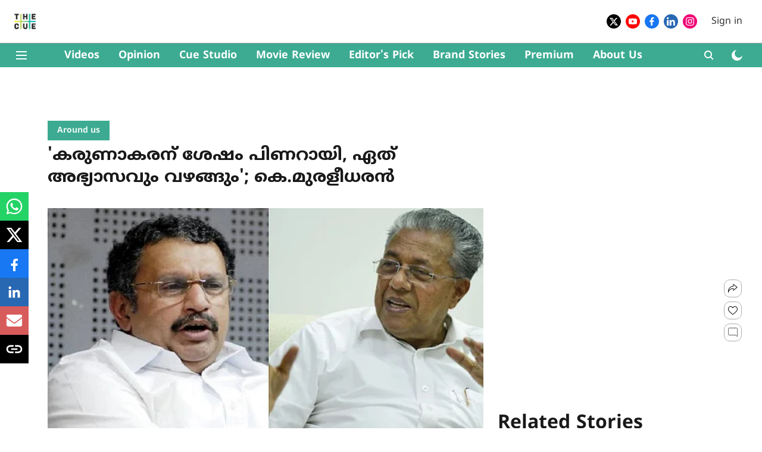

--- FILE ---
content_type: text/html; charset=utf-8
request_url: https://www.thecue.in/news-n-views/around-us/k-muraleedharan-compare-pinarayi-vijayan-with-k-karunakaran
body_size: 78433
content:
<!DOCTYPE html>
<html lang="ml" dir="ltr">
<head>
    <meta charset="utf-8"/>
    <title>K Muraleedharan Compare Pinarayi Vijayan With K Karunakaran കെ.മുരളീധരന്‍ കരുണാകന്‍ </title><link rel="canonical" href="https://www.thecue.in/news-n-views/around-us/k-muraleedharan-compare-pinarayi-vijayan-with-k-karunakaran"/><meta name="author" content="THE CUE"/><meta name="news_keywords" content="കെ.മുരളീധരന്‍,പിണറായി,K Muraleedharan,Pinarayi Vijayan ,K Karunakaran,Malayalam News ,Latest News,Latest Malayalam News,News Updates Malayalam,Kerala News,Latest Kerala News,News,The Cue Malayalam News"/><meta name="description" content="&#x27;കരുണാകരന് ശേഷം പിണറായി, ഏത് അഭ്യാസവും വഴങ്ങും&#x27;; കെ.മുരളീധരന്‍"/><meta name="title" content="K Muraleedharan Compare Pinarayi Vijayan With K Karunakaran കെ.മുരളീധരന്‍ കരുണാകന്‍ "/><meta name="keywords" content="കെ.മുരളീധരന്‍,പിണറായി,K Muraleedharan,Pinarayi Vijayan ,K Karunakaran,Malayalam News ,Latest News,Latest Malayalam News,News Updates Malayalam,Kerala News,Latest Kerala News,News,The Cue Malayalam News"/><meta property="og:type" content="article"/><meta property="og:url" content="https://www.thecue.in/news-n-views/around-us/k-muraleedharan-compare-pinarayi-vijayan-with-k-karunakaran"/><meta property="og:title" content="&#x27;കരുണാകരന് ശേഷം പിണറായി, ഏത് അഭ്യാസവും വഴങ്ങും&#x27;; കെ.മുരളീധരന്‍"/><meta property="og:description" content="മുഖ്യമന്ത്രി പിണറായി വിജയന് കെ.കരുണാകരന്റെ ശൈലിയാണെന്ന് കെ.മുരളീധരന്‍. എല്ലാ വിഭാഗങ്ങളെയും ഒരുമിച്ച് കൊണ്ടുപോയ കരുണാകരന്റെ ശൈലിയാണ് പിണറായിക്ക്. ഏത് ജാതി മത സമവ"/><meta name="twitter:card" content="summary_large_image"/><meta name="twitter:title" content="&#x27;കരുണാകരന് ശേഷം പിണറായി, ഏത് അഭ്യാസവും വഴങ്ങും&#x27;; കെ.മുരളീധരന്‍"/><meta name="twitter:description" content="മുഖ്യമന്ത്രി പിണറായി വിജയന് കെ.കരുണാകരന്റെ ശൈലിയാണെന്ന് കെ.മുരളീധരന്‍. എല്ലാ വിഭാഗങ്ങളെയും ഒരുമിച്ച് കൊണ്ടുപോയ കരുണാകരന്റെ ശൈലിയാണ് പിണറായിക്ക്. ഏത് ജാതി മത സമവ"/><meta name="robots" content="max-image-preview:large"/><meta name="twitter:image" content="https://cf-images.assettype.com/thecue%2F2021-09%2F1e541fe0-ca93-4b6c-9e56-8cba41e971d0%2Fkarunakaran.jpg?rect=0%2C0%2C1200%2C630&amp;w=1200&amp;ar=40%3A21&amp;auto=format%2Ccompress&amp;ogImage=true&amp;mode=crop&amp;enlarge=true&amp;overlay=false&amp;overlay_position=bottom&amp;overlay_width=100"/><meta property="twitter:image:alt" content="&#x27;കരുണാകരന് ശേഷം പിണറായി, ഏത് അഭ്യാസവും വഴങ്ങും&#x27;; കെ.മുരളീധരന്‍"/><meta property="og:image" content="https://cf-images.assettype.com/thecue%2F2021-09%2F1e541fe0-ca93-4b6c-9e56-8cba41e971d0%2Fkarunakaran.jpg?rect=0%2C0%2C1200%2C630&amp;w=1200&amp;ar=40%3A21&amp;auto=format%2Ccompress&amp;ogImage=true&amp;mode=crop&amp;enlarge=true&amp;overlay=false&amp;overlay_position=bottom&amp;overlay_width=100"/><meta property="og:image:width" content="1200"/><meta property="og:image:height" content="630"/><meta property="og:image:alt" content="&#x27;കരുണാകരന് ശേഷം പിണറായി, ഏത് അഭ്യാസവും വഴങ്ങും&#x27;; കെ.മുരളീധരന്‍"/><meta name="twitter:creator" content="THE CUE"/><meta name="twitter:site" content="@thecueofficial"/><meta name="twitter:domain" content="https://www.thecue.in"/><meta property="fb:app_id" content="858932589303057"/><meta property="og:site_name" content="The Cue"/><script type="application/ld+json">{"@context":"http://schema.org","@type":"BreadcrumbList","itemListElement":[{"@type":"ListItem","position":1,"name":"Home","item":"https://www.thecue.in"},{"@type":"ListItem","position":2,"name":"news n views","item":"https://www.thecue.in/news-n-views"},{"@type":"ListItem","position":3,"name":"Around us","item":"https://www.thecue.in/news-n-views/around-us"},{"@type":"ListItem","position":4,"name":"'കരുണാകരന് ശേഷം പിണറായി, ഏത് അഭ്യാസവും വഴങ്ങും'; കെ.മുരളീധരന്‍","item":"https://www.thecue.in/news-n-views/around-us/k-muraleedharan-compare-pinarayi-vijayan-with-k-karunakaran"}]}</script><script type="application/ld+json">{"headline":"'കരുണാകരന് ശേഷം പിണറായി, ഏത് അഭ്യാസവും വഴങ്ങും'; കെ.മുരളീധരന്‍","image":[{"@type":"ImageObject","url":"https://cf-images.assettype.com/thecue%2F2021-09%2F1e541fe0-ca93-4b6c-9e56-8cba41e971d0%2Fkarunakaran.jpg?rect=18%2C0%2C1120%2C630&w=1200&h=675&auto=format%2Ccompress&fit=crop","width":"1200","height":"675"},{"@type":"ImageObject","url":"https://cf-images.assettype.com/thecue%2F2021-09%2F1e541fe0-ca93-4b6c-9e56-8cba41e971d0%2Fkarunakaran.jpg?rect=158%2C0%2C840%2C630&w=1200&h=900&auto=format%2Ccompress&fit=crop","width":"1200","height":"900"},{"@type":"ImageObject","url":"https://cf-images.assettype.com/thecue%2F2021-09%2F1e541fe0-ca93-4b6c-9e56-8cba41e971d0%2Fkarunakaran.jpg?rect=263%2C0%2C630%2C630&w=1200&h=1200&auto=format%2Ccompress&fit=crop","width":"1200","height":"1200"}],"url":"https://www.thecue.in/news-n-views/around-us/k-muraleedharan-compare-pinarayi-vijayan-with-k-karunakaran","datePublished":"2021-09-19T13:56:32+05:30","mainEntityOfPage":{"@type":"WebPage","@id":"https://www.thecue.in"},"publisher":{"@type":"Organization","@context":"http://schema.org","name":"The Cue","url":"https://www.thecue.in","logo":{"@context":"http://schema.org","@type":"ImageObject","author":"thecue","contentUrl":"https://media.assettype.com/thecue/2019-05/dac0fb2f-a261-4a22-946f-ca1c22a6cfad/logo_2_x_3x.png?w=80&h=60","url":"https://media.assettype.com/thecue/2019-05/dac0fb2f-a261-4a22-946f-ca1c22a6cfad/logo_2_x_3x.png?w=80&h=60","name":"logo","width":"80","height":"60"},"sameAs":["https://twitter.com/thecueofficial","https://www.youtube.com/channel/UC2iksnsCoFyi0i89PkHlpNA","https://www.facebook.com/www.thecue.in/","https://www.linkedin.com/company/thecuemalayalam/","https://www.instagram.com/thecue_official/"],"id":"https://www.thecue.in"},"author":[{"@type":"Person","givenName":"THE CUE","name":"THE CUE","url":"https://www.thecue.in/author/the-cue"}],"keywords":"കെ.മുരളീധരന്‍,പിണറായി,K Muraleedharan,Pinarayi Vijayan ,K Karunakaran,Malayalam News ,Latest News,Latest Malayalam News,News Updates Malayalam,Kerala News,Latest Kerala News,News,The Cue Malayalam News","thumbnailUrl":"https://cf-images.assettype.com/thecue/2021-09/1e541fe0-ca93-4b6c-9e56-8cba41e971d0/karunakaran.jpg?w=1200&h=675&auto=format%2Ccompress&fit=max&enlarge=true","articleBody":"മുഖ്യമന്ത്രി പിണറായി വിജയന് കെ.കരുണാകരന്റെ ശൈലിയാണെന്ന്  കെ.മുരളീധരന്‍. എല്ലാ വിഭാഗങ്ങളെയും ഒരുമിച്ച് കൊണ്ടുപോയ കരുണാകരന്റെ ശൈലിയാണ് പിണറായിക്ക്. ഏത് ജാതി മത സമവാക്യങ്ങളും ഒരുമിച്ച് കൊണ്ടുപോകാന്‍ കഴിയും. കെ.കരുണാകരന് ശേഷം അത്തരമൊരു അഭ്യാസം വളങ്ങുന്നത് പിണറായിക്കാണെന്നും മുരളീധരന്‍ പറഞ്ഞു. തിരുവനന്തപുരം ജില്ലാ കോണ്‍ഗ്രസ് കമ്മിറ്റി സംഘടിപ്പിച്ച ശില്‍പശാലയില്‍ സംസാരിക്കവെയായിരുന്നു പ്രതികരണം. .പാര്‍ട്ടിക്ക് പാര്‍ട്ട് ടൈം ജോലിക്കാരെ വേണ്ടെന്നും മുഴുവന്‍ സമയ പ്രവര്‍ത്തകരെ മതിയെന്നും കെ മുരളീധരന്‍. എല്ലാ ജോലിയും കഴിഞ്ഞ് പാര്‍ട്ടി പ്രവര്‍ത്തനത്തിന് ഇറങ്ങിയിട്ട് കാര്യമില്ല. ഫുള്‍ടൈം പ്രവര്‍ത്തിച്ചാലേ കാര്യമുള്ളു. യോഗത്തിന് വിളിക്കുമ്പോള്‍ ഓഫീസില്‍ ഇന്‍സ്പെക്ഷന് ആള് വരും എന്ന് പറഞ്ഞിട്ട് കാര്യമില്ല. കോണ്‍ഗ്രസ് ശീലങ്ങള്‍ മാറ്റണമെന്നും അദ്ദേഹം പറഞ്ഞു..പാലാ ബിഷപ്പിന്റെ വിവാദ പ്രസ്താവനയുമായി ബന്ധപ്പെട്ട് സി.പി.എമ്മിന് സ്വന്തമായി നിലപാടില്ലെന്നും മുരളീധരന്‍ വിമര്‍ശിച്ചു. രണ്ട് വിഭാഗങ്ങള്‍ തമ്മില്‍ സ്പര്‍ധയുണ്ടാകുമ്പോള്‍ രണ്ടു പേരെയും ഒരു മേശയ്ക്ക് ചുറ്റുമിരുത്തി മുഖ്യമന്ത്രി ചര്‍ച്ച ചെയ്യണമായിരുന്നു. എന്നാല്‍ അങ്ങനെയൊന്നുണ്ടായില്ല. സ്റ്റാന്‍ സ്വാമിയെ കൊന്നവരാണ് ഇപ്പോള്‍ ബിഷപ്പിനെ പിന്തുണയ്ക്കുന്നത്. ബി.ജെ.പിക്ക് വളരാന്‍ സി.പി.എം അവസരമുണ്ടാക്കുന്നുവെന്നും മുരളീധരന്‍ പറഞ്ഞു..ദ ക്യു പ്രോഗ്രാമുകള്‍ക്കും വീഡിയോകള്‍ക്കുമായി ഞങ്ങളുടെ യൂട്യൂബ് ചാനല്‍ ഈ ലിങ്കില്‍ സബ്‌സ്‌ക്രൈബ് ചെയ്യാം","dateCreated":"2021-09-19T13:56:32+05:30","dateModified":"2021-09-19T13:56:32+05:30","name":"'കരുണാകരന് ശേഷം പിണറായി, ഏത് അഭ്യാസവും വഴങ്ങും'; കെ.മുരളീധരന്‍","isPartOf":{"@type":"WebPage","url":"https://www.thecue.in/news-n-views/around-us/k-muraleedharan-compare-pinarayi-vijayan-with-k-karunakaran","primaryImageOfPage":{"@type":"ImageObject","url":"https://cf-images.assettype.com/thecue/2021-09/1e541fe0-ca93-4b6c-9e56-8cba41e971d0/karunakaran.jpg?w=1200&h=675&auto=format%2Ccompress&fit=max&enlarge=true","width":"1200","height":"675"}},"articleSection":"Around us","@type":"Article","@context":"http://schema.org"}</script><link rel="amphtml" href="https://www.thecue.in/amp/story/news-n-views/around-us/k-muraleedharan-compare-pinarayi-vijayan-with-k-karunakaran"/>
    <link href="/manifest.json" rel="manifest">
    <link rel="icon" href="/favicon.ico" type="image/x-icon">
    <meta content="width=device-width, initial-scale=1" name="viewport">
    <meta name="apple-mobile-web-app-capable" content="yes">
    <meta name="apple-mobile-web-app-status-bar-style" content="black">
    <meta name="apple-mobile-web-app-title" content="thecue">
    <meta name="theme-color" content="#ffffff">

    <meta property="fb:pages" content="188603735724032"/>

    
  
<script src="https://cdn.onesignal.com/sdks/OneSignalSDK.js" async></script>
<script>
  
  var OneSignal = OneSignal || [];
  OneSignal.push(function() {
    OneSignal.init({
      appId: "a0936c4e-c456-4af7-8753-e6e41860e2ed",
      notifyButton: {
        enable: true
      },
      autoRegister: true,
      persistNotification: false,
      safari_web_id: ""
    });
  });

  OneSignal.push(function() {
    OneSignal.sendTag("thecue-breaking-news", "true").then(function(tagsSent) {
      console.info("Onesignal tags sent --> ", tagsSent);
    });
  });
</script>




            

    <link data-react-helmet="true" rel="preload" as="image" imagesrcset="//cf-images.assettype.com/thecue%2F2021-09%2F1e541fe0-ca93-4b6c-9e56-8cba41e971d0%2Fkarunakaran.jpg?rect=18%2C0%2C1120%2C630&amp;w=480&amp;auto=format%2Ccompress&amp;fit=max 480w,//cf-images.assettype.com/thecue%2F2021-09%2F1e541fe0-ca93-4b6c-9e56-8cba41e971d0%2Fkarunakaran.jpg?rect=18%2C0%2C1120%2C630&amp;w=640&amp;auto=format%2Ccompress&amp;fit=max 640w,//cf-images.assettype.com/thecue%2F2021-09%2F1e541fe0-ca93-4b6c-9e56-8cba41e971d0%2Fkarunakaran.jpg?rect=18%2C0%2C1120%2C630&amp;w=768&amp;auto=format%2Ccompress&amp;fit=max 768w,//cf-images.assettype.com/thecue%2F2021-09%2F1e541fe0-ca93-4b6c-9e56-8cba41e971d0%2Fkarunakaran.jpg?rect=18%2C0%2C1120%2C630&amp;w=1024&amp;auto=format%2Ccompress&amp;fit=max 1024w,//cf-images.assettype.com/thecue%2F2021-09%2F1e541fe0-ca93-4b6c-9e56-8cba41e971d0%2Fkarunakaran.jpg?rect=18%2C0%2C1120%2C630&amp;w=1200&amp;auto=format%2Ccompress&amp;fit=max 1200w" imagesizes="(max-width: 768px) 100vw, 50vw"/>
    <!-- Styles for CLS start-->
    <style>
        :root {
            --logoWidth: 36px;
            --logoHeight: 32px;
        }
        .header-height {
            height: 48px !important;
        }
        .sticky-header-height {
            height:  48px !important;
        }
        .logoHeight {
            max-height: 32px !important;
            max-width: 36px !important;
        }
        @media (min-width: 768px) {
            :root {
                --logoWidth: 36px;
                --logoHeight: 32px;
            }
            .header-height {
                height: 73px !important;
            }
            .sticky-header-height {
                height: 113px !important;
            }
            .logoHeight {
                max-height: 32px !important;
                max-width: 36px !important;
            }
        }
    </style>
   <!-- Styles for CLS end-->

    <style>
         
        /* malayalam */
@font-face {
  font-family: 'Noto Sans Malayalam';
  font-style: normal;
  font-weight: 400;
  font-stretch: normal;
  src: url(https://fonts.gstatic.com/s/notosansmalayalam/v29/sJoi3K5XjsSdcnzn071rL37lpAOsUThnDZIfPdbeSNzVakglNM-Qw8EaeB8Nss-_RuDNG1bFn6E.woff2) format('woff2');
  unicode-range: U+0307, U+0323, U+0951-0952, U+0964-0965, U+0D00-0D7F, U+1CDA, U+1CF2, U+200C-200D, U+20B9, U+25CC, U+A830-A832;
font-display: swap; }
/* latin-ext */
@font-face {
  font-family: 'Noto Sans Malayalam';
  font-style: normal;
  font-weight: 400;
  font-stretch: normal;
  src: url(https://fonts.gstatic.com/s/notosansmalayalam/v29/sJoi3K5XjsSdcnzn071rL37lpAOsUThnDZIfPdbeSNzVakglNM-Qw8EaeB8Nss-_RuDNDVbFn6E.woff2) format('woff2');
  unicode-range: U+0100-02BA, U+02BD-02C5, U+02C7-02CC, U+02CE-02D7, U+02DD-02FF, U+0304, U+0308, U+0329, U+1D00-1DBF, U+1E00-1E9F, U+1EF2-1EFF, U+2020, U+20A0-20AB, U+20AD-20C0, U+2113, U+2C60-2C7F, U+A720-A7FF;
font-display: swap; }
/* latin */
@font-face {
  font-family: 'Noto Sans Malayalam';
  font-style: normal;
  font-weight: 400;
  font-stretch: normal;
  src: url(https://fonts.gstatic.com/s/notosansmalayalam/v29/sJoi3K5XjsSdcnzn071rL37lpAOsUThnDZIfPdbeSNzVakglNM-Qw8EaeB8Nss-_RuDNA1bF.woff2) format('woff2');
  unicode-range: U+0000-00FF, U+0131, U+0152-0153, U+02BB-02BC, U+02C6, U+02DA, U+02DC, U+0304, U+0308, U+0329, U+2000-206F, U+20AC, U+2122, U+2191, U+2193, U+2212, U+2215, U+FEFF, U+FFFD;
font-display: swap; }
/* malayalam */
@font-face {
  font-family: 'Noto Sans Malayalam';
  font-style: normal;
  font-weight: 700;
  font-stretch: normal;
  src: url(https://fonts.gstatic.com/s/notosansmalayalam/v29/sJoi3K5XjsSdcnzn071rL37lpAOsUThnDZIfPdbeSNzVakglNM-Qw8EaeB8Nss-_oefNG1bFn6E.woff2) format('woff2');
  unicode-range: U+0307, U+0323, U+0951-0952, U+0964-0965, U+0D00-0D7F, U+1CDA, U+1CF2, U+200C-200D, U+20B9, U+25CC, U+A830-A832;
font-display: swap; }
/* latin-ext */
@font-face {
  font-family: 'Noto Sans Malayalam';
  font-style: normal;
  font-weight: 700;
  font-stretch: normal;
  src: url(https://fonts.gstatic.com/s/notosansmalayalam/v29/sJoi3K5XjsSdcnzn071rL37lpAOsUThnDZIfPdbeSNzVakglNM-Qw8EaeB8Nss-_oefNDVbFn6E.woff2) format('woff2');
  unicode-range: U+0100-02BA, U+02BD-02C5, U+02C7-02CC, U+02CE-02D7, U+02DD-02FF, U+0304, U+0308, U+0329, U+1D00-1DBF, U+1E00-1E9F, U+1EF2-1EFF, U+2020, U+20A0-20AB, U+20AD-20C0, U+2113, U+2C60-2C7F, U+A720-A7FF;
font-display: swap; }
/* latin */
@font-face {
  font-family: 'Noto Sans Malayalam';
  font-style: normal;
  font-weight: 700;
  font-stretch: normal;
  src: url(https://fonts.gstatic.com/s/notosansmalayalam/v29/sJoi3K5XjsSdcnzn071rL37lpAOsUThnDZIfPdbeSNzVakglNM-Qw8EaeB8Nss-_oefNA1bF.woff2) format('woff2');
  unicode-range: U+0000-00FF, U+0131, U+0152-0153, U+02BB-02BC, U+02C6, U+02DA, U+02DC, U+0304, U+0308, U+0329, U+2000-206F, U+20AC, U+2122, U+2191, U+2193, U+2212, U+2215, U+FEFF, U+FFFD;
font-display: swap; }
/* malayalam */
@font-face {
  font-family: 'Noto Sans Malayalam';
  font-style: normal;
  font-weight: 400;
  font-stretch: normal;
  src: url(https://fonts.gstatic.com/s/notosansmalayalam/v29/sJoi3K5XjsSdcnzn071rL37lpAOsUThnDZIfPdbeSNzVakglNM-Qw8EaeB8Nss-_RuDNG1bFn6E.woff2) format('woff2');
  unicode-range: U+0307, U+0323, U+0951-0952, U+0964-0965, U+0D00-0D7F, U+1CDA, U+1CF2, U+200C-200D, U+20B9, U+25CC, U+A830-A832;
font-display: swap; }
/* latin-ext */
@font-face {
  font-family: 'Noto Sans Malayalam';
  font-style: normal;
  font-weight: 400;
  font-stretch: normal;
  src: url(https://fonts.gstatic.com/s/notosansmalayalam/v29/sJoi3K5XjsSdcnzn071rL37lpAOsUThnDZIfPdbeSNzVakglNM-Qw8EaeB8Nss-_RuDNDVbFn6E.woff2) format('woff2');
  unicode-range: U+0100-02BA, U+02BD-02C5, U+02C7-02CC, U+02CE-02D7, U+02DD-02FF, U+0304, U+0308, U+0329, U+1D00-1DBF, U+1E00-1E9F, U+1EF2-1EFF, U+2020, U+20A0-20AB, U+20AD-20C0, U+2113, U+2C60-2C7F, U+A720-A7FF;
font-display: swap; }
/* latin */
@font-face {
  font-family: 'Noto Sans Malayalam';
  font-style: normal;
  font-weight: 400;
  font-stretch: normal;
  src: url(https://fonts.gstatic.com/s/notosansmalayalam/v29/sJoi3K5XjsSdcnzn071rL37lpAOsUThnDZIfPdbeSNzVakglNM-Qw8EaeB8Nss-_RuDNA1bF.woff2) format('woff2');
  unicode-range: U+0000-00FF, U+0131, U+0152-0153, U+02BB-02BC, U+02C6, U+02DA, U+02DC, U+0304, U+0308, U+0329, U+2000-206F, U+20AC, U+2122, U+2191, U+2193, U+2212, U+2215, U+FEFF, U+FFFD;
font-display: swap; }
/* malayalam */
@font-face {
  font-family: 'Noto Sans Malayalam';
  font-style: normal;
  font-weight: 700;
  font-stretch: normal;
  src: url(https://fonts.gstatic.com/s/notosansmalayalam/v29/sJoi3K5XjsSdcnzn071rL37lpAOsUThnDZIfPdbeSNzVakglNM-Qw8EaeB8Nss-_oefNG1bFn6E.woff2) format('woff2');
  unicode-range: U+0307, U+0323, U+0951-0952, U+0964-0965, U+0D00-0D7F, U+1CDA, U+1CF2, U+200C-200D, U+20B9, U+25CC, U+A830-A832;
font-display: swap; }
/* latin-ext */
@font-face {
  font-family: 'Noto Sans Malayalam';
  font-style: normal;
  font-weight: 700;
  font-stretch: normal;
  src: url(https://fonts.gstatic.com/s/notosansmalayalam/v29/sJoi3K5XjsSdcnzn071rL37lpAOsUThnDZIfPdbeSNzVakglNM-Qw8EaeB8Nss-_oefNDVbFn6E.woff2) format('woff2');
  unicode-range: U+0100-02BA, U+02BD-02C5, U+02C7-02CC, U+02CE-02D7, U+02DD-02FF, U+0304, U+0308, U+0329, U+1D00-1DBF, U+1E00-1E9F, U+1EF2-1EFF, U+2020, U+20A0-20AB, U+20AD-20C0, U+2113, U+2C60-2C7F, U+A720-A7FF;
font-display: swap; }
/* latin */
@font-face {
  font-family: 'Noto Sans Malayalam';
  font-style: normal;
  font-weight: 700;
  font-stretch: normal;
  src: url(https://fonts.gstatic.com/s/notosansmalayalam/v29/sJoi3K5XjsSdcnzn071rL37lpAOsUThnDZIfPdbeSNzVakglNM-Qw8EaeB8Nss-_oefNA1bF.woff2) format('woff2');
  unicode-range: U+0000-00FF, U+0131, U+0152-0153, U+02BB-02BC, U+02C6, U+02DA, U+02DC, U+0304, U+0308, U+0329, U+2000-206F, U+20AC, U+2122, U+2191, U+2193, U+2212, U+2215, U+FEFF, U+FFFD;
font-display: swap; }

        
        body.fonts-loaded {--primaryFont: "Noto Sans Malayalam", -apple-system, BlinkMacSystemFont, 'Segoe UI', 'Roboto', 'Oxygen', 'Ubuntu', 'Cantarell',
  'Fira Sans', 'Droid Sans', 'Helvetica Neue', sans-serif;--secondaryFont: "Noto Sans Malayalam", -apple-system, BlinkMacSystemFont, 'Segoe UI', 'Roboto', 'Oxygen', 'Ubuntu', 'Cantarell',
  'Fira Sans', 'Droid Sans', 'Helvetica Neue', sans-serif;--fontsize-larger: 24px;--fontsize-halfjumbo: 32px;--fontsize-largest: 29px;--fontsize-smaller: 11px;--fontsize-small: 13px;--fontsize-medium: 16px;}
        #sw-wrapper{position:fixed;background-color:#fff;align-items:center;margin:0 40px 48px;width:294px;height:248px;box-shadow:0 0 10px 0 rgba(0,0,0,.19);bottom:0;z-index:1001;flex-direction:column;display:none;right:0}.sw-app{font-weight:700;text-transform:capitalize}.sw-url{color:#858585;font-size:12px}#sw-wrapper .sw-wrapper--image{width:56px;margin-bottom:10px}#sw-wrapper #service-worker-popup{position:absolute;border:0;border-radius:0;bottom:32px;background-color:var(--primaryColor,#2c61ad)}#sw-wrapper #close-dialog{align-self:flex-end;border:0;background-color:transparent;color:var(--primaryColor,#000);padding:12px}#sw-wrapper #close-dialog svg{width:24px}@media (min-width:320px) and (max-width:767px){#sw-wrapper{position:fixed;background-color:#fff;width:100%;align-items:center;justify-content:start;height:248px;bottom:0;z-index:1001;flex-direction:column;margin:0}}
        </style>
    <style>
        /*! normalize.css v7.0.0 | MIT License | github.com/necolas/normalize.css */html{-ms-text-size-adjust:100%;-webkit-text-size-adjust:100%;line-height:1.15}article,aside,footer,header,nav,section{display:block}h1{font-size:2em;margin:.67em 0}figcaption,figure,main{display:block}figure{margin:1em 40px}hr{box-sizing:content-box;height:0;overflow:visible}pre{font-family:monospace;font-size:1em}a{-webkit-text-decoration-skip:objects;background-color:transparent}abbr[title]{border-bottom:none;text-decoration:underline;text-decoration:underline dotted}b,strong{font-weight:bolder}code,kbd,samp{font-family:monospace;font-size:1em}dfn{font-style:italic}mark{background-color:#ff0;color:#000}small{font-size:80%}sub,sup{font-size:75%;line-height:0;position:relative;vertical-align:baseline}sub{bottom:-.25em}sup{top:-.5em}audio,video{display:inline-block}audio:not([controls]){display:none;height:0}img{border-style:none}svg:not(:root){overflow:hidden}button,input,optgroup,select,textarea{font-family:var(--primaryFont);font-size:100%;line-height:1.15;margin:0}button,input{overflow:visible}button,select{text-transform:none}[type=reset],[type=submit],button,html [type=button]{-webkit-appearance:button}[type=button]::-moz-focus-inner,[type=reset]::-moz-focus-inner,[type=submit]::-moz-focus-inner,button::-moz-focus-inner{border-style:none;padding:0}[type=button]:-moz-focusring,[type=reset]:-moz-focusring,[type=submit]:-moz-focusring,button:-moz-focusring{outline:1px dotted ButtonText}fieldset{padding:.35em .75em .625em}legend{box-sizing:border-box;color:inherit;display:table;max-width:100%;padding:0;white-space:normal}progress{display:inline-block;vertical-align:baseline}textarea{overflow:auto}[type=checkbox],[type=radio]{box-sizing:border-box;padding:0}[type=number]::-webkit-inner-spin-button,[type=number]::-webkit-outer-spin-button{height:auto}[type=search]{-webkit-appearance:textfield;outline-offset:-2px}[type=search]::-webkit-search-cancel-button,[type=search]::-webkit-search-decoration{-webkit-appearance:none}::-webkit-file-upload-button{-webkit-appearance:button;font:inherit}details,menu{display:block}summary{display:list-item}canvas{display:inline-block}[hidden],template{display:none}:root{--transparentBlack:rgba(53,53,53,.5);--blackTransparent:rgba(0,0,0,.2);--rgbBlack:0,0,0;--rgbWhite:255,255,255;--white:#fff;--black:#000;--shaded-grey:#6f6d70;--base-blue:#2f73e4;--slighty-darker-blue:#4860bc;--gray-light:#818181;--grey:#dadada;--light-blue:#e7e7f6;--orange:#e84646;--light-gray:#333;--off-grey:#dadee1;--lighter-gray:#797979;--darkest-gray:#333;--darker-gray:#313131;--faded-gray:#0f0f0f;--red:#ff7171;--bright-red:#de0c0b;--blue:#023048;--gray:#5c5c5c;--gray-darkest:#232323;--gray-lighter:#a4a4a4;--gray-lightest:#e9e6e6;--facebook:#4e71a8;--twitter:#1cb7eb;--linkedin:#0077b5;--whatsapp:#25d366;--concrete:#f2f2f2;--tundora:#4c4c4c;--greyBlack:#464646;--gray-whiter:#d8d8d8;--gray-white-fa:#fafafa;--lightBlue:#5094fb;--whitest:#eaeaea;--darkBlue:#132437;--paragraphColor:#4d4d4d;--success:#2dbe65;--defaultDarkBackground:#262626;--defaultDarkBorder:rgba(161,175,194,.1);--font-size-smaller:12px;--font-size-small:14px;--font-size-base:16px;--font-size-medium:18px;--fontsize-large:24px;--fontsize-larger:32px;--oneColWidth:73px;--sevenColWidth:655px;--outerSpace:calc(50vw - 594px);--headerWidth:122px;--headerLargeWidth:190px;--headerHeight:32px;--bold:bold;--normal:normal}@media (min-width:768px){:root{--headerWidth:300px;--headerHeight:56px;--headerLargeWidth:300px}}html{font-size:100%}body{font-family:var(--primaryFont);font-size:1rem;font-weight:400;line-height:var(--bodyLineHeight);text-rendering:auto}h1,h2,h3,h4,h5,h6,ol,p,ul{font-weight:400;margin:0;padding:0}h1{font-size:2.25rem;font-weight:300;line-height:1.38889rem}h1,h2{font-family:var(--primaryFont)}h2{font-size:2rem;line-height:2.22222rem;padding:.75rem 0 .5rem}h3{font-family:var(--primaryFont);font-size:1.8125rem;line-height:1.24138rem;word-break:normal}h4{font-size:1.5rem}h4,h5{font-weight:700;line-height:1.33333rem}h5{font-size:1.125rem}h6{font-size:.8125rem;line-height:1.23077rem}p{font-size:1rem;line-height:var(--bodyLineHeight)}li,p{font-family:var(--primaryFont)}:root{--zIndex-60:600;--zIndex-header-item:601;--zIndex-social:499;--zIndex-social-popup:1000;--zIndex-sub-menu:9;--zIndex-99:99;--zIndex-search:999;--zIndex-menu:2;--zIndex-loader-overlay:1100}.play-icon{position:relative}.play-icon:after,.play-icon:before{content:"";display:block;left:50%;position:absolute;top:50%;transform:translateX(-50%) translateY(-50%)}.play-icon:before{background:#000;border-radius:50%;height:46px;opacity:.8;width:46px;z-index:10}@media (min-width:768px){.play-icon:before{height:60px;width:60px}}.play-icon:after{border-bottom:7px solid transparent;border-left:11px solid #fff;border-top:7px solid transparent;height:0;margin-left:2px;width:0;z-index:11}@media (min-width:768px){.play-icon:after{border-bottom:9px solid transparent;border-left:15px solid #fff;border-top:9px solid transparent}}.play-icon--small:before{height:46px;width:46px}@media (min-width:768px){.play-icon--small:before{height:46px;width:46px}}.play-icon--small:after{border-bottom:7px solid transparent;border-left:11px solid #fff;border-top:7px solid transparent}@media (min-width:768px){.play-icon--small:after{border-bottom:9px solid transparent;border-left:15px solid #fff;border-top:9px solid transparent}}.play-icon--medium:before{height:46px;width:46px}@media (min-width:768px){.play-icon--medium:before{height:65px;width:65px}}.play-icon--medium:after{border-bottom:7px solid transparent;border-left:11px solid #fff;border-top:7px solid transparent}@media (min-width:768px){.play-icon--medium:after{border-bottom:13px solid transparent;border-left:20px solid #fff;border-top:13px solid transparent}}.play-icon--large:before{height:46px;width:46px}@media (min-width:768px){.play-icon--large:before{height:100px;width:100px}}.play-icon--large:after{border-bottom:7px solid transparent;border-left:11px solid #fff;border-top:7px solid transparent}@media (min-width:768px){.play-icon--large:after{border-bottom:15px solid transparent;border-left:22px solid #fff;border-top:15px solid transparent}}.component-wrapper{overflow:auto;padding:32px 15px}.component-wrapper,.maxwidth-wrapper{margin-left:auto;margin-right:auto;max-width:1172px}.component-wrapper-fluid{margin-bottom:15px}@media (min-width:768px){.component-wrapper-fluid{padding-top:15px}}.card-background-color{background-color:var(--white)}.card>:nth-child(3){clear:both;content:""}.app-ad{overflow:hidden;text-align:center;width:100%}.app-ad--vertical{padding-bottom:15px;text-align:center}@media (min-width:768px){.app-ad--vertical{text-align:right}}.app-ad--mrec .adBox,.app-ad--mrec .adbutler-wrapper{padding:30px 0}.app-ad--story-mrec .adBox,.app-ad--story-mrec .adbutler-wrapper{padding-bottom:35px}.app-ad--leaderboard .adBox,.app-ad--leaderboard .adbutler-wrapper{padding:8px}.app-ad--horizontal{clear:both}.app-ad--horizontal .adBox,.app-ad--horizontal .adbutler-wrapper{padding:15px 0}.app-ad--story-horizontal .adBox,.app-ad--story-horizontal .adbutler-wrapper{padding-bottom:25px}.app-ad--grid-horizontal{grid-column:1/4}.video-play-icon{display:block;position:relative}.video-play-icon:before{background-size:88px;content:"";display:block;height:90px;left:50%;position:absolute;top:50%;transform:translate(-50%,-50%);width:90px;z-index:10}.qt-button{border-radius:100px;color:#fff;font-family:var(--primaryFont);font-size:1rem;font-weight:300;padding:10px 28px;text-align:center}.qt-button:hover{cursor:pointer}.qt-button--primary{background:#2f73e4}.qt-button--secondary{background:#2f73e4;border:1px solid #fff}.qt-button--transparent{background:transparent;border:2px solid #2f73e4;color:#2f73e4}.overlay{background:rgba(0,0,0,.09);display:none;height:100%;left:0;position:fixed;top:0;width:100%;z-index:600}.overlay--active{display:block}.sidebar{height:100%;left:0;overflow:scroll;padding:50px 48px;position:fixed;top:0;transform:translateX(-100%);transition:transform 375ms cubic-bezier(0,0,.2,1);width:100%;z-index:601}@media (min-width:768px){.sidebar{width:445px}}.sidebar.open{background-color:var(--headerBackgroundColor,#fff);color:var(--headerTextColor,#333);transform:translateX(0);transition:transform 375ms cubic-bezier(.4,0,1,1)}.ltr-side-bar{left:auto;right:0;transform:translateX(100%)}.ltr-arrow{left:0;position:absolute;right:unset}.sidebar.open.ltr-side-bar{transform:translateX(0)}.sidebar__nav__logo{font-family:var(--primaryFont);font-size:2.125rem;font-weight:700;margin-bottom:60px}.sidebar__nav__logo:after,.sidebar__nav__logo:before{content:"";display:table}.sidebar__nav__logo:after{clear:both}.sidebar__nav__logo .logo{color:#2f73e4;display:inline-block;float:left;font-family:var(--primaryFont);font-size:2.125rem;font-weight:700;max-width:210px;padding:0}.sidebar__nav__logo .logo .app-logo__element{max-height:85px;object-fit:contain}.sidebar__nav__logo .close{color:var(--headerIconColor,#a9a9a9);cursor:pointer;float:right;font-weight:300;height:22px;position:relative;top:16px;width:22px}.sidebar__social li{display:inline-block}.sidebar__social li a{margin-right:25px}ul.sidebar__info{border-top:2px solid #2f73e4;margin:0 0 50px;padding-top:30px}ul.sidebar__info li a{font-size:1.375rem!important;font-weight:300}ul.submenu li a{color:var(--headerTextColor,#a9a9a9);font-size:1.375rem;padding-bottom:25px}.sidebar__nav{font-family:var(--primaryFont)}.sidebar__nav ul{list-style:none;margin:0;padding:0}.sidebar__nav ul li{clear:both}.sidebar__nav ul li a,.sidebar__nav ul li span{cursor:pointer;display:block;font-size:1.625rem;font-weight:300;padding-bottom:30px}.sidebar__nav ul li a:hover,.sidebar__nav ul li span:hover{color:var(--headerIconColor,#a9a9a9)}.sidebar__nav ul li.has--submenu .submenu-arrow{float:right}.sidebar__nav ul li.has--submenu a,.sidebar__nav ul li.has--submenu div{display:flex;justify-content:space-between}.sidebar__nav ul li.has--submenu .submenu-arrow:after{border-style:solid;border-width:.07em .07em 0 0;color:#9e9e9e;content:"";display:inline-block;float:right;height:.45em;position:relative;top:.45em;transform:rotate(135deg);transition:transform .3s;vertical-align:top;width:.45em;will-change:transform}.sidebar__nav ul li.has--submenu.open .submenu-arrow:after{top:.65em;transform:rotate(315deg)}ul.submenu li a:hover{color:var(--headerIconColor,#a9a9a9)}ul.submenu{display:none;padding-left:38px}input,ul.submenu--show{display:block}input{background:#fff;border:none;border-radius:4px;color:#a3a3a3;font-weight:300;padding:10px 15px;width:100%}button{border-radius:100px;color:#fff;font-size:1rem;padding:10px 27px}.qt-search{align-items:center;display:flex;position:relative}.qt-search__form-wrapper{width:100%}.qt-search__form-wrapper form input{background-color:transparent;border-bottom:1px solid #d8d8d8;border-radius:0;font-size:32px;font-weight:700;opacity:.5;outline:none;padding:8px 0}.qt-search__form .search-icon{background:transparent;border:none;cursor:pointer;height:24px;outline:none;position:absolute;right:0;top:0;width:24px}html[dir=rtl] .search-icon{left:0;right:auto}.loader-overlay-container{align-items:center;background-color:rgba(0,0,0,.8);bottom:0;display:flex;flex-direction:column-reverse;justify-content:center;left:0;position:fixed;right:0;top:0;z-index:var(--zIndex-loader-overlay)}.spinning-loader{animation:spinAnimation 1.1s ease infinite;border-radius:50%;font-size:10px;height:1em;position:relative;text-indent:-9999em;transform:translateZ(0);width:1em}@keyframes spinAnimation{0%,to{box-shadow:0 -2.6em 0 0 var(--white),1.8em -1.8em 0 0 var(--blackTransparent),2.5em 0 0 0 var(--blackTransparent),1.75em 1.75em 0 0 var(--blackTransparent),0 2.5em 0 0 var(--blackTransparent),-1.8em 1.8em 0 0 var(--blackTransparent),-2.6em 0 0 0 hsla(0,0%,100%,.5),-1.8em -1.8em 0 0 hsla(0,0%,100%,.7)}12.5%{box-shadow:0 -2.6em 0 0 hsla(0,0%,100%,.7),1.8em -1.8em 0 0 var(--white),2.5em 0 0 0 var(--blackTransparent),1.75em 1.75em 0 0 var(--blackTransparent),0 2.5em 0 0 var(--blackTransparent),-1.8em 1.8em 0 0 var(--blackTransparent),-2.6em 0 0 0 var(--blackTransparent),-1.8em -1.8em 0 0 hsla(0,0%,100%,.5)}25%{box-shadow:0 -2.6em 0 0 hsla(0,0%,100%,.5),1.8em -1.8em 0 0 hsla(0,0%,100%,.7),2.5em 0 0 0 var(--white),1.75em 1.75em 0 0 var(--blackTransparent),0 2.5em 0 0 var(--blackTransparent),-1.8em 1.8em 0 0 var(--blackTransparent),-2.6em 0 0 0 var(--blackTransparent),-1.8em -1.8em 0 0 var(--blackTransparent)}37.5%{box-shadow:0 -2.6em 0 0 var(--blackTransparent),1.8em -1.8em 0 0 hsla(0,0%,100%,.5),2.5em 0 0 0 hsla(0,0%,100%,.7),1.75em 1.75em 0 0 var(--white),0 2.5em 0 0 var(--blackTransparent),-1.8em 1.8em 0 0 var(--blackTransparent),-2.6em 0 0 0 var(--blackTransparent),-1.8em -1.8em 0 0 var(--blackTransparent)}50%{box-shadow:0 -2.6em 0 0 var(--blackTransparent),1.8em -1.8em 0 0 var(--blackTransparent),2.5em 0 0 0 hsla(0,0%,100%,.5),1.75em 1.75em 0 0 hsla(0,0%,100%,.7),0 2.5em 0 0 var(--white),-1.8em 1.8em 0 0 var(--blackTransparent),-2.6em 0 0 0 var(--blackTransparent),-1.8em -1.8em 0 0 var(--blackTransparent)}62.5%{box-shadow:0 -2.6em 0 0 var(--blackTransparent),1.8em -1.8em 0 0 var(--blackTransparent),2.5em 0 0 0 var(--blackTransparent),1.75em 1.75em 0 0 hsla(0,0%,100%,.5),0 2.5em 0 0 hsla(0,0%,100%,.7),-1.8em 1.8em 0 0 var(--white),-2.6em 0 0 0 var(--blackTransparent),-1.8em -1.8em 0 0 var(--blackTransparent)}75%{box-shadow:0 -2.6em 0 0 var(--blackTransparent),1.8em -1.8em 0 0 var(--blackTransparent),2.5em 0 0 0 var(--blackTransparent),1.75em 1.75em 0 0 var(--blackTransparent),0 2.5em 0 0 hsla(0,0%,100%,.5),-1.8em 1.8em 0 0 hsla(0,0%,100%,.7),-2.6em 0 0 0 var(--white),-1.8em -1.8em 0 0 var(--blackTransparent)}87.5%{box-shadow:0 -2.6em 0 0 var(--blackTransparent),1.8em -1.8em 0 0 var(--blackTransparent),2.5em 0 0 0 var(--blackTransparent),1.75em 1.75em 0 0 var(--blackTransparent),0 2.5em 0 0 var(--blackTransparent),-1.8em 1.8em 0 0 hsla(0,0%,100%,.5),-2.6em 0 0 0 hsla(0,0%,100%,.7),-1.8em -1.8em 0 0 var(--white)}}.icon.loader{fill:var(--primaryColor);height:50px;left:calc(50% - 50px);position:fixed;top:calc(50% - 25px);width:100px}:root{--arrow-c-brand1:#ff214b;--arrow-c-brand2:#1bbb87;--arrow-c-brand3:#6fe7c0;--arrow-c-brand4:#f6f8ff;--arrow-c-brand5:#e9e9e9;--arrow-c-accent1:#2fd072;--arrow-c-accent2:#f5a623;--arrow-c-accent3:#f81010;--arrow-c-accent4:#d71212;--arrow-c-accent5:#f2f2f2;--arrow-c-accent6:#e8eaed;--arrow-c-mono1:#000;--arrow-c-mono2:rgba(0,0,0,.9);--arrow-c-mono3:rgba(0,0,0,.7);--arrow-c-mono4:rgba(0,0,0,.6);--arrow-c-mono5:rgba(0,0,0,.3);--arrow-c-mono6:rgba(0,0,0,.2);--arrow-c-mono7:rgba(0,0,0,.1);--arrow-c-invert-mono1:#fff;--arrow-c-invert-mono2:hsla(0,0%,100%,.9);--arrow-c-invert-mono3:hsla(0,0%,100%,.7);--arrow-c-invert-mono4:hsla(0,0%,100%,.6);--arrow-c-invert-mono5:hsla(0,0%,100%,.3);--arrow-c-invert-mono6:hsla(0,0%,100%,.2);--arrow-c-invert-mono7:hsla(0,0%,100%,.1);--arrow-c-invert-mono8:#dedede;--arrow-c-invert-mono9:hsla(0,0%,87%,.1);--arrow-c-dark:#0d0d0d;--arrow-c-light:#fff;--arrow-spacing-xxxs:2px;--arrow-spacing-xxs:4px;--arrow-spacing-xs:8px;--arrow-spacing-s:12px;--arrow-spacing-m:16px;--arrow-spacing-20:20px;--arrow-spacing-l:24px;--arrow-spacing-xl:32px;--arrow-spacing-28:28px;--arrow-spacing-48:48px;--arrow-spacing-40:40px;--arrow-spacing-96:96px;--arrow-fs-tiny:14px;--arrow-fs-xs:16px;--arrow-fs-s:18px;--arrow-fs-m:20px;--arrow-fs-l:24px;--arrow-fs-xl:26px;--arrow-fs-xxl:30px;--arrow-fs-huge:32px;--arrow-fs-big:40px;--arrow-fs-jumbo:54px;--arrow-fs-28:28px;--arrow-typeface-primary:-apple-system,BlinkMacSystemFont,"Helvetica Neue",Helvetica,Arial,sans-serif;--arrow-typeface-secondary:Verdana,Geneva,Tahoma,sans-serif;--arrow-sans-serif:sans-serif;--arrow-lh-1:1;--arrow-lh-2:1.2;--arrow-lh-3:1.3;--arrow-lh-4:1.4;--arrow-lh-5:1.5;--arrow-fw-light:300;--arrow-fw-normal:400;--arrow-fw-500:500;--arrow-fw-semi-bold:600;--arrow-fw-bold:700;--light-border:var(--arrow-c-invert-mono7);--dark-border:var(--arrow-c-mono7);--fallback-img:#e8e8e8;--z-index-9:9;--z-index-1:1}.arrow-component{-webkit-font-smoothing:antialiased;-moz-osx-font-smoothing:grayscale;-moz-font-feature-settings:"liga" on;font-family:var(--arrow-typeface-primary);font-weight:var(--arrow-fw-normal);text-rendering:optimizeLegibility}.arrow-component h1,.arrow-component h2,.arrow-component h3,.arrow-component h4,.arrow-component h5,.arrow-component h6,.arrow-component ol,.arrow-component ul{font-family:var(--arrow-typeface-primary)}.arrow-component li,.arrow-component p{font-size:var(--arrow-fs-xs);line-height:var(--arrow-lh-1)}.arrow-component figure{margin:0;padding:0}.arrow-component h1{font-size:var(--arrow-fs-28);font-stretch:normal;font-style:normal;font-weight:var(--arrow-fw-bold);letter-spacing:normal;line-height:var(--arrow-lh-3)}@media only screen and (min-width:768px){.arrow-component h1{font-size:var(--arrow-fs-big)}}.arrow-component h2{font-size:var(--arrow-fs-l);font-stretch:normal;font-style:normal;font-weight:var(--arrow-fw-bold);letter-spacing:normal;line-height:var(--arrow-lh-3)}@media only screen and (min-width:768px){.arrow-component h2{font-size:var(--arrow-fs-huge)}}.arrow-component h3{font-size:var(--arrow-fs-m);font-stretch:normal;font-style:normal;font-weight:var(--arrow-fw-bold);letter-spacing:normal;line-height:var(--arrow-lh-3)}@media only screen and (min-width:768px){.arrow-component h3{font-size:var(--arrow-fs-l)}}.arrow-component h4{font-size:var(--arrow-fs-s);font-stretch:normal;font-style:normal;font-weight:var(--arrow-fw-bold);letter-spacing:normal;line-height:var(--arrow-lh-3)}@media only screen and (min-width:768px){.arrow-component h4{font-size:var(--arrow-fs-m)}}.arrow-component h5{font-size:var(--arrow-fs-xs);font-stretch:normal;font-style:normal;font-weight:var(--arrow-fw-bold);letter-spacing:normal;line-height:var(--arrow-lh-3)}@media only screen and (min-width:768px){.arrow-component h5{font-size:var(--arrow-fs-s)}}.arrow-component h6{font-size:var(--arrow-fs-xs);font-weight:var(--arrow-fw-bold);line-height:var(--arrow-lh-3)}.arrow-component h6,.arrow-component p{font-stretch:normal;font-style:normal;letter-spacing:normal}.arrow-component p{font-family:var(--arrow-typeface-secondary);font-size:var(--arrow-fs-m);font-weight:400;line-height:var(--arrow-lh-5);word-break:break-word}.arrow-component.full-width-with-padding{margin-left:calc(-50vw + 50%);margin-right:calc(-50vw + 50%);padding:var(--arrow-spacing-m) calc(50vw - 50%) var(--arrow-spacing-xs) calc(50vw - 50%)}.p-alt{font-size:var(--arrow-fs-xs);font-stretch:normal;font-style:normal;font-weight:400;letter-spacing:normal;line-height:var(--arrow-lh-5)}.author-name,.time{font-weight:400}.author-name,.section-tag,.time{font-size:var(--arrow-fs-tiny);font-stretch:normal;font-style:normal;letter-spacing:normal}.section-tag{font-weight:700;line-height:normal}.arr-hidden-desktop{display:none}@media only screen and (max-width:768px){.arr-hidden-desktop{display:block}}.arr-hidden-mob{display:block}@media only screen and (max-width:768px){.arr-hidden-mob{display:none}}.arr-custom-style a{border-bottom:1px solid var(--arrow-c-mono2);color:var(--arrow-c-mono2)}.arr-story-grid{grid-column-gap:var(--arrow-spacing-l);display:grid;grid-template-columns:repeat(4,minmax(auto,150px));margin:0 12px;position:relative}@media only screen and (min-width:768px){.arr-story-grid{grid-template-columns:[grid-start] minmax(48px,auto) [container-start] repeat(12,minmax(auto,55px)) [container-end] minmax(48px,auto) [grid-end];margin:unset}}@media only screen and (min-width:768px) and (min-width:1025px){.arr-story-grid{grid-template-columns:[grid-start] minmax(56px,auto) [container-start] repeat(12,minmax(auto,73px)) [container-end] minmax(56px,auto) [grid-end]}}.content-style{display:contents}.with-rounded-corners,.with-rounded-corners img{border-radius:var(--arrow-spacing-s)}.arr-image-placeholder{background-color:#f0f0f0}.arr--share-sticky-wrapper{bottom:0;justify-items:flex-start;margin:var(--arrow-spacing-l) 0;position:absolute;right:0;top:120px}@media only screen and (min-width:1025px){.arr--share-sticky-wrapper{left:0;right:unset}}html[dir=rtl] .arr--share-sticky-wrapper{left:0;right:unset}@media only screen and (min-width:1025px){html[dir=rtl] .arr--share-sticky-wrapper{left:unset;right:0}}:root{--max-width-1172:1172px;--spacing-40:40px}body{--arrow-typeface-primary:var(--primaryFont);--arrow-typeface-secondary:var(--secondaryFont);--arrow-c-brand1:var(--primaryColor);--fallback-img:var(--primaryColor);background:#f5f5f5;color:var(--textColor);margin:0;overflow-anchor:none;overflow-x:hidden}#container{min-height:100vh;width:100%}#header-logo img,#header-logo-mobile img{align-content:center;height:var(--logoHeight);width:var(--logoWidth)}.breaking-news-wrapper{min-height:32px}@media (min-width:768px){.breaking-news-wrapper{min-height:40px}}.breaking-news-wrapper.within-container{min-height:48px}@media (min-width:768px){.breaking-news-wrapper.within-container{min-height:72px}}#row-4{max-width:1172px;min-height:100%}*{box-sizing:border-box}.container{margin:0 auto;max-width:1172px;padding:0 16px}h1{font-family:Open Sans,sans-serif;font-size:1.875rem;font-weight:800;margin:10px 0;text-transform:uppercase}h1 span{font-family:Cardo,serif;font-size:1.5rem;font-style:italic;font-weight:400;margin:0 5px;text-transform:none}.toggle{display:block;height:30px;margin:30px auto 10px;width:28px}.toggle span:after,.toggle span:before{content:"";left:0;position:absolute;top:-9px}.toggle span:after{top:9px}.toggle span{display:block;position:relative}.toggle span,.toggle span:after,.toggle span:before{backface-visibility:hidden;background-color:#000;border-radius:2px;height:5px;transition:all .3s;width:100%}.toggle.on span{background-color:transparent}.toggle.on span:before{background-color:#fff;transform:rotate(45deg) translate(5px,5px)}.toggle.on span:after{background-color:#fff;transform:rotate(-45deg) translate(7px,-8px)}.story-card__image.story-card__image--cover.set-fallback{padding:0}a{color:inherit;text-decoration:none}.arr--headline,.arr--story-headline{word-break:break-word}.arrow-component.arr--four-col-sixteen-stories .arr--collection-name h3,.arrow-component.arr--two-col-four-story-highlight .arr--collection-name h3{font-size:inherit;font-weight:inherit}.arrow-component.arr--collection-name .arr-collection-name-border-left{font-size:1.625rem!important;margin-left:-4px;min-width:8px;width:8px}@media (min-width:768px){.arrow-component.arr--collection-name .arr-collection-name-border-left{font-size:2.125rem!important}}.arrow-component.arr--headline h2{padding:0}.sticky-layer{box-shadow:0 1px 6px 0 rgba(0,0,0,.1);left:0;position:fixed;right:0;top:0;z-index:var(--zIndex-search)}.ril__toolbarItem .arr--hyperlink-button{position:relative;top:6px}.arr--text-element p{margin-bottom:15px;word-break:break-word}.arr--text-element ul li{font-family:var(--arrow-typeface-secondary);font-size:var(--arrow-fs-s);line-height:var(--arrow-lh-5);margin-bottom:4px;word-break:break-word}@media (min-width:768px){.arr--text-element ul li{font-size:var(--arrow-fs-m)}}.arr--text-element ol li{margin-bottom:4px}.arr--text-element ul li p{margin-bottom:unset}.arr--blurb-element blockquote{margin:unset}.arr--quote-element p:first-of-type{font-family:var(--primaryFont)}.elm-onecolstorylist{grid-column:1/4}.ril-image-current{width:auto!important}.ril__image,.ril__imageNext,.ril__imagePrev{max-width:100%!important}.rtl-twoColSixStories .arr--content-wrapper{order:-1}.rtl-threeColTwelveStories{order:2}.author-card-wrapper div{display:inline!important}.mode-wrapper{min-width:52px;padding:var(--arrow-spacing-xs) var(--arrow-spacing-m)}@media (--viewport-medium ){.mode-wrapper{min-width:44px;padding:var(--arrow-spacing-xs) var(--arrow-spacing-s)}}img.qt-image{object-fit:cover;width:100%}.qt-image-16x9{margin:0;overflow:hidden;padding-top:56.25%;position:relative}.qt-image-16x9 img{left:0;position:absolute;top:0}.qt-responsive-image{margin:0;overflow:hidden;padding-top:56.25%;position:relative}@media (min-width:768px){.qt-responsive-image{padding-top:37.5%}}.qt-responsive-image img{left:0;position:absolute;top:0}.qt-image-2x3{margin:0}img{display:block;max-width:100%;width:100%}.row{clear:both}.row:after,.row:before{content:"";display:table}.row:after{clear:both}@media (min-width:768px){.col-4:nth-of-type(2n){margin-right:0}}.section__head__title{margin-bottom:20px}@media (min-width:992px){.section__head__title{margin-bottom:30px}}.sub--section{background:rgba(0,0,0,.5);color:#fff;font-size:1.25rem;font-weight:700;padding:6px 14px}.section__card--image{margin-bottom:23px}.author--submission{color:#3d3d3d;font-size:.6875rem;font-weight:300}@media (min-width:992px){.author--submission{font-size:.875rem}}.slick-next{margin-right:0}@media (min-width:992px){.slick-next{margin-right:20px}}.slick-prev{margin-left:0}@media (min-width:992px){.slick-prev{margin-left:20px}}body.dir-right{direction:rtl}.story-element-data-table{max-width:calc(100vw - 24px);overflow:auto;word-break:normal!important}@media (min-width:768px){.story-element-data-table{max-width:62vw}}@media (min-width:768px) and (min-width:1024px){.story-element-data-table{max-width:100%}}.story-element-data-table table{border-collapse:collapse;margin:0 auto}.story-element-data-table th{background-color:var(--gray-lighter)}.story-element-data-table td,.story-element-data-table th{border:1px solid var(--shaded-grey);min-width:80px;padding:5px;vertical-align:text-top}html[dir=rtl] .story-element-data-table table{direction:ltr}html[dir=rtl] .story-element-data-table td,html[dir=rtl] .story-element-data-table th{direction:rtl}.static-container{color:var(--staticTextColor);margin-bottom:15px;margin-left:auto;margin-right:auto;max-width:1172px;overflow:auto;padding:15px 15px 0}@media (min-width:768px){.static-container{padding:30px}}@media (min-width:992px){.static-container{padding:50px 120px}}.static-container__wrapper{padding:20px}@media (min-width:768px){.static-container__wrapper{padding:30px}}@media (min-width:992px){.static-container__wrapper{padding:30px 40px}}.static-container h1,.static-container__headline{color:var(--staticHeadlineColor);font-family:var(--primaryFont);font-size:1.5rem;font-weight:700;line-height:var(--headlineLineHeight);margin:10px 0;text-align:left;text-transform:capitalize}@media (min-width:768px){.static-container h1,.static-container__headline{font-size:1.5rem;margin-bottom:30px}}@media (min-width:992px){.static-container h1,.static-container__headline{font-size:2rem}}.static-container h2,.static-container__sub-headline{color:var(--staticHeadlineColor);font-size:1.25rem;font-weight:700;line-height:1.5}@media (min-width:768px){.static-container h2,.static-container__sub-headline{font-size:1.25rem}}@media (min-width:992px){.static-container h2,.static-container__sub-headline{font-size:1.5rem}}.static-container h3{color:var(--staticHeadlineColor);font-size:1rem;font-weight:700;line-height:1.5;margin-bottom:4px;margin-top:12px}@media (min-width:768px){.static-container h3{font-size:1rem}}@media (min-width:992px){.static-container h3{font-size:1.25rem}}.static-container h4{color:var(--staticHeadlineColor);font-size:1rem;font-weight:700;margin-bottom:4px;margin-top:12px}@media (min-width:992px){.static-container h4{font-size:1.125rem}}.static-container h5,.static-container h6{color:var(--staticHeadlineColor);font-size:1rem;font-weight:700;margin-bottom:4px;margin-top:12px}.static-container__media-object{display:flex;flex-direction:column}.static-container__media-object-info{color:var(--staticInfoColor);font-style:italic;margin:10px 0 15px}@media (min-width:768px){.static-container__media-object-content{display:flex}}.static-container__media-object-content__image{flex-basis:190px;flex-shrink:0;margin:0 15px 15px 0}.static-container__media-object-content__image img{border:1px solid var(--mode-color);border-radius:50%}.static-container ol,.static-container ul,.static-container__list{color:var(--staticTextColor);margin-top:15px;padding-left:20px}.static-container li{color:var(--staticTextColor)}.static-container p,.static-container__description,.static-container__list,.static-container__media-object{color:var(--staticTextColor);font-family:var(--secondaryFont);font-size:1rem;line-height:1.5;margin-bottom:15px}.static-container p:last-child,.static-container__description:last-child,.static-container__list:last-child,.static-container__media-object:last-child{margin-bottom:25px}@media (min-width:992px){.static-container p,.static-container__description,.static-container__list,.static-container__media-object{font-size:1.25rem}}.static-container__tlm-list{padding-left:20px}.static-container__subheadline{margin-bottom:10px}.static-container__footer--images{align-items:center;display:flex;flex-wrap:wrap;height:50px;justify-content:space-between;margin:30px 0}.static-container__footer--images img{height:100%;width:auto}.static-container__override-list{margin-left:17px}.static-container__override-list-item{padding-left:10px}.static-container__override-a,.static-container__override-a:active,.static-container__override-a:focus,.static-container__override-a:hover{color:var(--primaryColor);cursor:pointer;text-decoration:underline}.static-container .awards-image{margin:0 auto;width:200px}.svg-handler-m__social-svg-wrapper__C20MA,.svg-handler-m__svg-wrapper__LhbXl{align-items:center;display:flex;height:24px}.svg-handler-m__social-svg-wrapper__C20MA{margin-right:8px}.dir-right .svg-handler-m__social-svg-wrapper__C20MA{margin-left:8px;margin-right:unset}@media (min-width:768px){.svg-handler-m__mobile__1cu7J{display:none}}.svg-handler-m__desktop__oWJs5{display:none}@media (min-width:768px){.svg-handler-m__desktop__oWJs5{display:block}}.svg-handler-m__wrapper-mode-icon__hPaAN{display:flex}.breaking-news-module__title__oWZgt{background-color:var(--breakingNewsBgColor);border-right:1px solid var(--breakingNewsTextColor);color:var(--breakingNewsTextColor);display:none;font-family:var(--secondaryFont);font-size:14px;z-index:1}.dir-right .breaking-news-module__title__oWZgt{border-left:1px solid var(--breakingNewsTextColor);border-right:none;padding-left:20px}@media (min-width:1200px){.breaking-news-module__title__oWZgt{display:block;font-size:16px;font-weight:700;padding:2px 16px}}.breaking-news-module__content__9YorK{align-self:center;color:var(--breakingNewsTextColor);display:block;font-family:var(--secondaryFont);font-size:14px;font-weight:400;padding:0 16px}@media (min-width:1200px){.breaking-news-module__content__9YorK{font-size:16px}}.breaking-news-module__full-width-container__g7-8x{background-color:var(--breakingNewsBgColor);display:flex;width:100%}.breaking-news-module__container__mqRrr{background-color:var(--breakingNewsBgColor);display:flex;margin:0 auto;max-width:1142px}.breaking-news-module__bg-wrapper__6CUzG{padding:8px 0}@media (min-width:1200px){.breaking-news-module__bg-wrapper__6CUzG{padding:16px 0}}.breaking-news-module__breaking-news-collection-wrapper__AQr0N{height:32px;overflow:hidden;white-space:nowrap}@media (min-width:1200px){.breaking-news-module__breaking-news-collection-wrapper__AQr0N{height:40px}}.breaking-news-module__breaking-news-wrapper__FVlA4{align-self:center;overflow:hidden;white-space:nowrap;width:100%}.react-marquee-box,.react-marquee-box .marquee-landscape-wrap{height:100%;left:0;overflow:hidden;position:relative;top:0;width:100%}.react-marquee-box .marquee-landscape-wrap{align-items:center;display:flex}.marquee-landscape-item.marquee-landscape-item-alt{display:none}.react-marquee-box .marquee-landscape-wrap .marquee-landscape-item{height:100%;white-space:nowrap}.react-marquee-box .marquee-landscape-wrap .marquee-landscape-item .marquee-container{color:var(--breakingNewsTextColor);display:inline-block;height:100%;padding:0 16px;position:relative;white-space:nowrap}.react-marquee-box .marquee-landscape-wrap .marquee-landscape-item .marquee-container.dot-delimiter:after{content:".";position:absolute;right:0;top:-4px}.react-marquee-box .marquee-landscape-wrap .marquee-landscape-item .marquee-container.pipe-delimiter:after{border-right:1px solid var(--breakingNewsTextColor);content:" ";height:100%;opacity:.5;position:absolute;right:0;top:0}.react-marquee-box .marquee-landscape-wrap .marquee-landscape-exceed .marquee-container:last-child:after{content:none}.user-profile-m__avatar__ZxI5f{border-radius:5px;width:24px}.user-profile-m__sign-in-btn__h-njy{min-width:61px}@media (max-width:766px){.user-profile-m__sign-in-btn__h-njy{display:none}}.user-profile-m__sign-in-svg__KufX4{display:none}@media (max-width:766px){.user-profile-m__sign-in-svg__KufX4{display:block}}.user-profile-m__sign-btn__1r1gq .user-profile-m__white-space__i1e3z{color:var(--black);color:var(--secondaryHeaderTextColor,var(--black));cursor:pointer}.user-profile-m__single-layer__Lo815.user-profile-m__sign-btn__1r1gq .user-profile-m__white-space__i1e3z{color:var(--black);color:var(--primaryHeaderTextColor,var(--black))}.user-profile-m__user-data__d1KDl{background-color:var(--white);background-color:var(--secondaryHeaderBackgroundColor,var(--white));box-shadow:0 2px 10px 0 rgba(0,0,0,.1);position:absolute;right:0;top:38px;width:200px;z-index:999}@media (min-width:767px){.user-profile-m__user-data__d1KDl{right:-10px;top:50px}}.user-profile-m__overlay__ShmRW{bottom:0;cursor:auto;height:100vh;left:0;overflow:scroll;right:0;top:0;z-index:9999}@media (min-width:767px){.user-profile-m__overlay__ShmRW{overflow:hidden}}.user-profile-m__user-data__d1KDl ul{color:var(--black);color:var(--primaryHeaderTextColor,var(--black));list-style:none;padding:12px 0}.user-profile-m__user-details__4iOZz{height:24px;position:relative;width:24px}.user-profile-m__user-details__4iOZz .icon.author-icon{fill:var(--black);fill:var(--secondaryHeaderTextColor,var(--black));cursor:pointer}.user-profile-m__single-layer__Lo815.user-profile-m__user-details__4iOZz .icon.author-icon{fill:var(--black);fill:var(--primaryHeaderTextColor,var(--black));cursor:pointer}.user-profile-m__user-details__4iOZz img{border-radius:50%;cursor:pointer;height:24px;width:24px}.user-profile-m__user-data__d1KDl ul li{color:var(--black);color:var(--secondaryHeaderTextColor,var(--black));padding:8px 16px}.user-profile-m__user-data__d1KDl ul li a{display:block}.user-profile-m__user-data__d1KDl ul li:hover{background:rgba(0,0,0,.2)}body.user-profile-m__body-scroll__meqnJ{overflow:hidden}.user-profile-m__single-layer__Lo815 .user-profile-m__user-data__d1KDl{background-color:var(--white);background-color:var(--primaryHeaderBackgroundColor,var(--white));right:-20px}@media (min-width:767px){.user-profile-m__single-layer__Lo815 .user-profile-m__user-data__d1KDl{right:-30px;top:42px}}.user-profile-m__single-layer__Lo815 .user-profile-m__user-data__d1KDl ul li a{color:var(--black);color:var(--primaryHeaderTextColor,var(--black))}.menu-m__top-level-menu__rpg59{display:flex;flex-wrap:wrap;list-style:none;overflow-x:auto;overflow:inherit}@media (min-width:768px){.menu-m__top-level-menu__rpg59{scrollbar-width:none}}.menu-m__primary-menu-scroll__uneJ2{overflow:hidden}@media (min-width:768px){.menu-m__primary-menu-override__E7mf2{flex-wrap:unset}}.menu-m__menu-item__Zj0zc a{white-space:unset}@media (min-width:768px){.menu-m__sub-menu__KsNTf{left:auto}}.menu-m__sub-menu__KsNTf{left:inherit}.menu-m__horizontal-submenu__rNu81{border-bottom:1px solid var(--white);display:block;overflow-x:unset;position:unset}@media (min-width:768px){.menu-m__horizontal-submenu__rNu81{border-bottom:unset}}.menu-m__sub-menu-placeholder__RElas{padding:8px 11px}.menu-m__sub-menu-rtl__gCNPL{display:flex;flex-direction:row-reverse}@media (min-width:768px){.menu-m__sub-menu-rtl__gCNPL{transform:none!important}}.menu-m__sidebar__HWXlc .menu-m__sub-menu__KsNTf{background-color:#fff;background-color:var(--primaryHeaderBackgroundColor,#fff);display:none;font-family:var(--secondaryFont);font-size:16px;list-style-type:none;top:45px;width:220px}.menu-m__menu-row__89SgS.menu-m__menu__JD9zy .menu-m__sub-menu__KsNTf{background-color:#fff;background-color:var(--headerBackgroundColor,#fff);box-shadow:0 8px 16px 0 var(--blackTransparent);display:none;list-style-type:none;position:absolute;top:45px}.menu-m__menu-row__89SgS.menu-m__menu__JD9zy .menu-m__has-child__iKnw- .menu-m__sub-menu__KsNTf{-ms-overflow-style:none;background-color:#fff;background-color:var(--primaryHeaderBackgroundColor,#fff);box-shadow:0 8px 16px 0 var(--blackTransparent);list-style-type:none;max-height:445px;overflow-y:scroll;position:absolute;top:100%;z-index:var(--zIndex-menu)}@media (min-width:768px){.menu-m__menu-row__89SgS.menu-m__menu__JD9zy .menu-m__has-child__iKnw- .menu-m__sub-menu__KsNTf{display:none;min-width:184px;width:240px}}.menu-m__menu-row__89SgS.menu-m__menu__JD9zy .menu-m__has-child__iKnw- .menu-m__sub-menu__KsNTf::-webkit-scrollbar{display:none}.menu-m__header-default__FM3UM .menu-m__sub-menu-item__MxQxv:hover,.menu-m__header-secondary__2faEx .menu-m__sub-menu-item__MxQxv:hover{background-color:rgba(0,0,0,.2);color:var(--light-gray);color:var(--primaryHeaderTextColor,var(--light-gray))}.menu-m__sidebar__HWXlc .menu-m__sub-menu__KsNTf .menu-m__sub-menu-item__MxQxv{display:flex;margin:0;padding:0;text-decoration:none}.menu-m__sidebar__HWXlc .menu-m__sub-menu__KsNTf .menu-m__sub-menu-item__MxQxv,.menu-m__single-layer__1yFK7 .menu-m__sub-menu__KsNTf .menu-m__sub-menu-item__MxQxv{background-color:#fff;background-color:var(--primaryHeaderBackgroundColor,#fff);color:#333;color:var(--primaryHeaderTextColor,#333)}.menu-m__menu-row__89SgS.menu-m__menu__JD9zy .menu-m__sub-menu__KsNTf .menu-m__sub-menu-item__MxQxv{color:#000;color:var(--primaryHeaderTextColor,#000);display:block;font-family:var(--secondaryFont);font-size:var(--font-size-medium);padding:8px 12px;text-decoration:none;white-space:unset}@media (min-width:768px){.menu-m__menu-row__89SgS.menu-m__menu__JD9zy .menu-m__sub-menu__KsNTf .menu-m__sub-menu-item__MxQxv{white-space:normal}}.menu-m__sidebar__HWXlc .menu-m__sub-menu__KsNTf .menu-m__sub-menu-item__MxQxv:hover{background-color:rgba(0,0,0,.2);color:#333;color:var(--secondaryHeaderTextColor,#333)}@media (min-width:768px){.menu-m__sidebar__HWXlc .menu-m__sub-menu__KsNTf .menu-m__sub-menu-item__MxQxv:hover{background-color:rgba(0,0,0,.2);color:#333;color:var(--primaryHeaderTextColor,#333)}.menu-m__single-layer__1yFK7 .menu-m__sub-menu__KsNTf .menu-m__sub-menu-item__MxQxv:hover{background-color:rgba(0,0,0,.2)}}.menu-m__menu-row__89SgS.menu-m__menu__JD9zy .menu-m__sub-menu__KsNTf .menu-m__sub-menu-item__MxQxv:hover{background-color:rgba(0,0,0,.2);color:#333;color:var(--primaryHeaderTextColor,#333)}.menu-m__header-default__FM3UM{flex-wrap:unset;overflow-x:auto}.menu-m__header-default__FM3UM .menu-m__sub-menu__KsNTf.menu-m__open-submenu__qgadX{align-items:baseline;display:flex;left:0;line-height:18px;margin-top:0;max-width:unset;width:100%}@media (max-width:767px){.menu-m__header-default__FM3UM .menu-m__sub-menu__KsNTf.menu-m__open-submenu__qgadX{left:0!important}}.menu-m__header-default__FM3UM .menu-m__menu-item__Zj0zc{color:var(--black);color:var(--primaryHeaderTextColor,var(--black));display:block;font-family:var(--primaryFont);font-size:14px;font-weight:var(--bold);padding:6px 16px;transition:color .4s ease;white-space:nowrap}@media (min-width:768px){.menu-m__header-default__FM3UM .menu-m__menu-item__Zj0zc{font-size:18px}}.menu-m__header-default__FM3UM .menu-m__menu-item__Zj0zc a{color:var(--black);color:var(--primaryHeaderTextColor,var(--black));display:block;font-family:var(--primaryFont);font-size:14px;font-weight:var(--bold);padding:0;transition:color .4s ease;white-space:nowrap}@media (min-width:768px){.menu-m__header-default__FM3UM .menu-m__menu-item__Zj0zc a{font-size:18px}}.menu-m__header-default__FM3UM .menu-m__sub-menu-item__MxQxv a{font-weight:400}@media (min-width:768px){.menu-m__menu-item__Zj0zc .menu-m__sub-menu-item__MxQxv a{white-space:normal}}.menu-m__sidebar__HWXlc .menu-m__menu-item__Zj0zc.menu-m__has-child__iKnw-{align-items:center;cursor:pointer;justify-content:space-between}@media (min-width:768px){.menu-m__header-default__FM3UM .menu-m__menu-item__Zj0zc.menu-m__has-child__iKnw-:hover,.menu-m__single-layer-header-default__AjB1l .menu-m__menu-item__Zj0zc.menu-m__has-child__iKnw-:hover{box-shadow:0 10px 0 -1px var(--black);box-shadow:0 10px 0 -1px var(--primaryHeaderTextColor,var(--black))}}.menu-m__header-one-secondary__nTBfy{display:none}@media (min-width:768px){.menu-m__header-one-secondary__nTBfy{align-items:center;display:flex}}.menu-m__header-secondary__2faEx .menu-m__menu-item__Zj0zc,.menu-m__header-secondary__2faEx .menu-m__menu-item__Zj0zc a,.menu-m__header-secondary__2faEx .menu-m__menu-item__Zj0zc span{color:var(--black);color:var(--secondaryHeaderTextColor,var(--black));font-family:var(--primaryFont);font-size:var(--font-size-small);font-weight:var(--normal);margin-right:1em;white-space:nowrap;z-index:var(--zIndex-header-item)}@media (min-width:768px){.menu-m__header-secondary__2faEx .menu-m__menu-item__Zj0zc,.menu-m__header-secondary__2faEx .menu-m__menu-item__Zj0zc a,.menu-m__header-secondary__2faEx .menu-m__menu-item__Zj0zc span{font-size:var(--font-size-medium)}.menu-m__header-default__FM3UM .menu-m__menu-item__Zj0zc.menu-m__has-child__iKnw-:hover .menu-m__sub-menu__KsNTf,.menu-m__header-secondary__2faEx .menu-m__menu-item__Zj0zc.menu-m__has-child__iKnw-:hover .menu-m__sub-menu__KsNTf,.menu-m__single-layer-header-default__AjB1l .menu-m__menu-item__Zj0zc.menu-m__has-child__iKnw-:hover .menu-m__sub-menu__KsNTf{display:block;padding:8px 0;transform:translateX(-10%);z-index:var(--zIndex-sub-menu)}html[dir=rtl] .menu-m__header-default__FM3UM .menu-m__menu-item__Zj0zc.menu-m__has-child__iKnw-:hover .menu-m__sub-menu__KsNTf,html[dir=rtl] .menu-m__header-secondary__2faEx .menu-m__menu-item__Zj0zc.menu-m__has-child__iKnw-:hover .menu-m__sub-menu__KsNTf,html[dir=rtl] .menu-m__single-layer-header-default__AjB1l .menu-m__menu-item__Zj0zc.menu-m__has-child__iKnw-:hover .menu-m__sub-menu__KsNTf{transform:translateX(10%)}}.menu-m__header-two-secondary__uLj0V{display:none}@media (min-width:768px){.menu-m__header-two-secondary__uLj0V{display:flex}.menu-m__show-app-download-links__a1gMf{flex-wrap:nowrap}}.menu-m__single-layer-header-default__AjB1l .menu-m__menu-item__Zj0zc .menu-m__desktop-links__EN5ds{display:block}@media (max-width:767px){.menu-m__single-layer-header-default__AjB1l .menu-m__menu-item__Zj0zc .menu-m__desktop-links__EN5ds{display:none}}.menu-m__single-layer-header-default__AjB1l .menu-m__menu-item__Zj0zc .menu-m__mobile-links__o2Saj{display:none}.menu-m__single-layer-header-default__AjB1l .menu-m__menu-item__Zj0zc{color:var(--black);color:var(--primaryHeaderTextColor,var(--black));display:none;font-family:var(--primaryFont);font-weight:var(--bold);margin-right:1em;padding:6px 0 4px;transition:color .4s ease;white-space:nowrap}@media (min-width:768px){.menu-m__single-layer-header-default__AjB1l .menu-m__menu-item__Zj0zc{display:block;font-size:18px;margin-right:24px;padding:12px 0}}.menu-m__header-four-secondary__J7e7X,.menu-m__header-three-secondary__-Kt9j{display:none}@media (min-width:768px){.menu-m__header-four-secondary__J7e7X,.menu-m__header-three-secondary__-Kt9j{display:flex;justify-content:flex-end}}.menu-m__sidebar__HWXlc .menu-m__menu-item__Zj0zc{display:flex;flex-wrap:wrap;font-size:18px;font-weight:700;position:relative}.menu-m__single-layer__1yFK7 .menu-m__menu-item__Zj0zc{color:#333;color:var(--primaryHeaderTextColor,#333);font-family:var(--primaryFont)}.menu-m__header-four-secondary__J7e7X .menu-m__menu-item__Zj0zc:last-child,.menu-m__header-three-secondary__-Kt9j .menu-m__menu-item__Zj0zc:last-child{margin-right:0}.menu-m__sidebar__HWXlc{display:flex;flex-direction:column;list-style:none;padding:1.75em 0 0}@media (min-width:768px){.menu-m__sidebar__HWXlc{padding:.75em 0 0}}.menu-m__sidebar__HWXlc .menu-m__sub-menu__KsNTf.menu-m__open__-3KPp{display:flex;flex-direction:column;margin:0 0 0 25px}.menu-m__sidebar__HWXlc .menu-m__sub-menu__KsNTf.menu-m__close__5ab-z{display:none}.menu-m__sidebar__HWXlc .menu-m__arrow__yO8hR{color:#333;color:var(--primaryHeaderTextColor,#333)}@media (max-width:767px){.menu-m__sidebar__HWXlc .menu-m__arrow__yO8hR{display:none}}.menu-m__sidebar__HWXlc .menu-m__mobile-arrow__7MrW0{color:#333;color:var(--primaryHeaderTextColor,#333)}@media (min-width:768px){.menu-m__sidebar__HWXlc .menu-m__mobile-arrow__7MrW0{display:none}}.menu-m__sidebar__HWXlc .menu-m__menu-item__Zj0zc a,.menu-m__sidebar__HWXlc .menu-m__menu-item__Zj0zc span{display:inline;padding:.75em 24px}.menu-m__sidebar__HWXlc .menu-m__menu-item__Zj0zc.menu-m__has-child__iKnw- a,.menu-m__sidebar__HWXlc .menu-m__menu-item__Zj0zc.menu-m__has-child__iKnw- div{align-self:flex-start;flex-basis:calc(100% - 72px)}.menu-m__sidebar__HWXlc .menu-m__menu-item__Zj0zc:hover{background-color:rgba(0,0,0,.2)}@media (min-width:768px){.menu-m__sidebar__HWXlc .menu-m__menu-item__Zj0zc:hover{color:#333;color:var(--primaryHeaderTextColor,#333)}}.menu-m__single-layer__1yFK7 .menu-m__arrow__yO8hR{color:#333;color:var(--primaryHeaderTextColor,#333)}@media (max-width:767px){.menu-m__single-layer__1yFK7 .menu-m__arrow__yO8hR{display:none}}.menu-m__single-layer__1yFK7 .menu-m__mobile-arrow__7MrW0{color:#333;color:var(--primaryHeaderTextColor,#333)}@media (min-width:768px){.menu-m__single-layer__1yFK7 .menu-m__mobile-arrow__7MrW0{display:none}}.menu-m__sidebar__HWXlc .menu-m__horizontal-submenu__rNu81{border-bottom:none}.menu-m__sidebar__HWXlc .menu-m__submenu-open__gbgYD:hover{background-color:#fff;background-color:var(--primaryHeaderBackgroundColor,#fff)}.menu-m__sidebar__HWXlc .menu-m__submenu-open__gbgYD .menu-m__arrow__yO8hR{transform:rotate(180deg)}@media (max-width:767px){.menu-m__sidebar__HWXlc .menu-m__submenu-open__gbgYD .menu-m__arrow__yO8hR{display:none}}.menu-m__sidebar__HWXlc .menu-m__submenu-open__gbgYD .menu-m__mobile-arrow__7MrW0{transform:rotate(180deg)}@media (min-width:768px){.menu-m__sidebar__HWXlc .menu-m__submenu-open__gbgYD .menu-m__mobile-arrow__7MrW0{display:none}}.menu-m__sidebar__HWXlc .menu-m__menu-item__Zj0zc .menu-m__arrow__yO8hR{display:flex;justify-content:center}@media (max-width:767px){.menu-m__sidebar__HWXlc .menu-m__menu-item__Zj0zc .menu-m__arrow__yO8hR{display:none}}.menu-m__sidebar__HWXlc .menu-m__menu-item__Zj0zc .menu-m__mobile-arrow__7MrW0{display:flex;justify-content:center}@media (min-width:768px){.menu-m__sidebar__HWXlc .menu-m__menu-item__Zj0zc .menu-m__mobile-arrow__7MrW0{display:none}}.menu-m__sidebar__HWXlc .menu-m__sub-menu__KsNTf .menu-m__sub-menu-item__MxQxv a,.menu-m__sidebar__HWXlc .menu-m__sub-menu__KsNTf .menu-m__sub-menu-item__MxQxv span{flex-basis:100%;padding:15px 32px}@media (max-width:767px){.menu-m__header-default__FM3UM .menu-m__menu-item__Zj0zc .menu-m__desktop-links__EN5ds,.menu-m__sidebar__HWXlc .menu-m__menu-item__Zj0zc .menu-m__desktop-links__EN5ds{display:none}}.menu-m__sidebar__HWXlc .menu-m__menu-item__Zj0zc.menu-m__has-child__iKnw- .menu-m__desktop-links__EN5ds{align-self:center;flex-basis:calc(100% - 72px);padding:12px 24px}@media (max-width:767px){.menu-m__sidebar__HWXlc .menu-m__menu-item__Zj0zc.menu-m__has-child__iKnw- .menu-m__desktop-links__EN5ds{display:none}}.menu-m__sidebar__HWXlc .menu-m__menu-item__Zj0zc.menu-m__has-child__iKnw- .menu-m__desktop-links__EN5ds>a{padding:0}.menu-m__header-default__FM3UM .menu-m__menu-item__Zj0zc .menu-m__mobile-links__o2Saj,.menu-m__sidebar__HWXlc .menu-m__menu-item__Zj0zc .menu-m__mobile-links__o2Saj{display:block}@media (min-width:768px){.menu-m__header-default__FM3UM .menu-m__menu-item__Zj0zc .menu-m__mobile-links__o2Saj,.menu-m__sidebar__HWXlc .menu-m__menu-item__Zj0zc .menu-m__mobile-links__o2Saj{display:none}}.menu-m__sidebar__HWXlc .menu-m__menu-item__Zj0zc.menu-m__has-child__iKnw- .menu-m__mobile-links__o2Saj{align-self:center;flex-basis:calc(100% - 72px);padding:12px 24px}@media (min-width:768px){.menu-m__sidebar__HWXlc .menu-m__menu-item__Zj0zc.menu-m__has-child__iKnw- .menu-m__mobile-links__o2Saj{display:none}}.side-bar-transition-enter-done>.menu-m__sidebar__HWXlc .menu-m__horizontal-submenu__rNu81{border-bottom:none}.menu-m__single-layer__1yFK7 .menu-m__menu-item__Zj0zc.menu-m__has-child__iKnw-.menu-m__submenu-open__gbgYD.menu-m__horizontal-submenu__rNu81{background-color:#fff;background-color:var(--primaryHeaderBackgroundColor,#fff)}@media (min-width:768px){.menu-m__single-layer__1yFK7 .menu-m__menu-item__Zj0zc.menu-m__has-child__iKnw-.menu-m__submenu-open__gbgYD.menu-m__horizontal-submenu__rNu81{background-color:unset}.menu-m__single-layer-header-default__AjB1l{height:100%}.menu-m__single-layer-header-default__AjB1l .menu-m__menu-item__Zj0zc{align-items:center;display:flex;height:100%}.menu-m__sub-menu__KsNTf .menu-m__sub-menu-item__MxQxv a{display:block;width:100%}}.app-store-icon,.google-play-icon{display:none;vertical-align:middle}@media (min-width:768px){.app-store-icon,.google-play-icon{display:block}}.google-play-icon{margin-left:8px}.app-store-icon{margin-right:8px}.header{cursor:pointer}#header-subscribe-button{cursor:pointer;width:-moz-max-content;width:max-content}.search-m__single-layer__pscu7 .search{color:var(--black);color:var(--primaryHeaderTextColor,var(--black))}.search-m__search-wrapper__c0iFA .search-m__search-icon__LhB-k{cursor:pointer}.search-m__search-wrapper__c0iFA .search-m__search-icon__LhB-k.search-m__highlight-search__-9DUx{opacity:.5}.search-m__back-button__BunrC{background-color:transparent;border:none;border-radius:unset;color:unset;cursor:pointer;font-size:unset;left:10px;outline:none;padding:10px;position:absolute;top:3px;z-index:var(--zIndex-social-popup)}@media (min-width:768px){.search-m__back-button__BunrC{left:0;padding:10px 24px;top:15px}}.search-m__back-button__BunrC svg{color:var(--black);color:var(--secondaryHeaderTextColor,var(--black))}.search-m__single-layer__pscu7 .search-m__back-button__BunrC svg{color:var(--white);color:var(--primaryHeaderTextColor,var(--white))}.search-m__internal-search-wrapper__rZ2t1{margin:0 auto;max-width:300px;position:relative;width:calc(100vw - 88px);z-index:var(--zIndex-header-item)}@media (min-width:768px){.search-m__internal-search-wrapper__rZ2t1{margin:19px auto;max-width:780px}.search-m__single-layer__pscu7 .search-m__internal-search-wrapper__rZ2t1{margin:11px auto}}.search-m__search-wrapper__c0iFA{align-items:center;display:flex;justify-content:flex-end;padding:1px;z-index:var(--zIndex-header-item)}.search-m__search-form__ggEYt{height:47px;left:0;opacity:0;position:absolute;right:0;top:0;transform:translateY(-20px);transition:all .4s ease;visibility:hidden}@media (min-width:768px){.search-m__search-form__ggEYt{height:73px}}.search-m__search-form__ggEYt input[type=search]{-webkit-appearance:none;background-color:var(--white);background-color:var(--secondaryHeaderBackgroundColor,var(--white));border-radius:0;color:var(--black);color:var(--secondaryHeaderTextColor,var(--black));font-size:var(--font-size-base);margin:8px auto;max-width:300px;outline:none;padding:8px 15px}@media (min-width:768px){.search-m__search-form__ggEYt input[type=search]{font-size:18px;margin:19px auto;max-width:780px}}.search-m__single-layer__pscu7 .search-m__search-form__ggEYt input[type=search]{background-color:var(--white);background-color:var(--primaryHeaderBackgroundColor,var(--white));color:var(--black);color:var(--primaryHeaderTextColor,var(--black))}@media (min-width:768px){.search-m__single-layer__pscu7 .search-m__search-form__ggEYt input[type=search]{margin:11px auto}}.search-m__search-form--visible__zuDWz{background-color:var(--white);background-color:var(--secondaryHeaderBackgroundColor,var(--white));color:var(--black);color:var(--secondaryHeaderTextColor,var(--black));height:47px;opacity:1;transform:translateY(0);visibility:visible;z-index:var(--zIndex-search)}@media (min-width:768px){.search-m__search-form--visible__zuDWz{height:73px}}.search-m__search-form--visible__zuDWz ::-moz-placeholder{color:var(--black);color:var(--secondaryHeaderTextColor,var(--black));font-weight:var(--bold);opacity:.4}.search-m__search-form--visible__zuDWz ::placeholder{color:var(--black);color:var(--secondaryHeaderTextColor,var(--black));font-weight:var(--bold);opacity:.4}.search-m__single-layer__pscu7 .search-m__search-form--visible__zuDWz ::-moz-placeholder{color:var(--black);color:var(--primaryHeaderTextColor,var(--black))}.search-m__single-layer__pscu7 .search-m__search-form--visible__zuDWz ::placeholder{color:var(--black);color:var(--primaryHeaderTextColor,var(--black))}.search-m__single-layer__pscu7 .search-m__search-form--visible__zuDWz{background-color:var(--white);background-color:var(--primaryHeaderBackgroundColor,var(--white));color:var(--black);color:var(--primaryHeaderTextColor,var(--black))}@media (min-width:768px){.search-m__single-layer__pscu7 .search-m__search-form--visible__zuDWz{height:56px}}.search-m__search-clear-btn__HCJa4{background-color:transparent;border:none;cursor:pointer;outline:none;padding:10px;position:absolute;right:10px;top:3px;z-index:var(--zIndex-search)}@media (min-width:768px){.search-m__search-clear-btn__HCJa4{padding:10px 24px;right:0;top:15px}}.search-m__single-layer__pscu7 .search-m__search-clear-btn__HCJa4{fill:var(--white);fill:var(--primaryHeaderTextColor,var(--white));right:0;top:3px}@media (min-width:768px){.search-m__single-layer__pscu7 .search-m__search-clear-btn__HCJa4{top:6px}}.search-m__single-layer__pscu7 .search-m__back-button__BunrC{left:0;top:3px}@media (min-width:768px){.search-m__single-layer__pscu7 .search-m__back-button__BunrC{top:6px}}.search-m__header-two__s4FrC .search-m__search-clear-btn__HCJa4{padding:10px;right:3%}@media (min-width:768px){.search-m__header-two__s4FrC .search-m__search-clear-btn__HCJa4{padding:10px 8px;right:unset}}html[dir=rtl] .search-m__search-close-btn__9Mdec,html[dir=rtl] .search-m__search-for-open-form__Vdh7U{left:0;right:auto}input:-webkit-autofill,input:-webkit-autofill:focus{-webkit-transition:background-color 600000s 0s,color 600000s 0s;transition:background-color 600000s 0s,color 600000s 0s}.social-follow-m__sidebar__ZQ5QD{display:flex;flex-wrap:wrap;list-style:none;margin:16px 24px 24px}.social-follow-m__sidebar__ZQ5QD .social-follow-m__social-link__548h3{margin:8px 16px 8px 0}.social-follow-m__sidebar__ZQ5QD .social-follow-m__social-link__548h3 svg{margin-left:0;margin-right:0}.social-follow-m__header__qS0rR,.social-follow-m__single-layer-header-five__RfAhV,.social-follow-m__single-layer-header-four__-M1Bu,.social-follow-m__single-layer-header__P9mBI{display:none}@media (min-width:768px){.social-follow-m__header__qS0rR,.social-follow-m__single-layer-header-five__RfAhV,.social-follow-m__single-layer-header-four__-M1Bu,.social-follow-m__single-layer-header__P9mBI{align-items:center;display:flex;list-style:none}}.social-follow-m__header-four__Qbemr{margin-left:24px}.social-follow-m__single-layer-header__P9mBI{margin:0 12px}body{-webkit-tap-highlight-color:transparent}.sidebar-module__sidebar__YQFN5{-ms-overflow-style:none;background-color:#fff;background-color:var(--primaryHeaderBackgroundColor,#fff);bottom:0;color:#333;color:var(--primaryHeaderTextColor,#333);height:100vh;left:0;overflow:scroll;position:absolute;top:0;transition:transform .3s!important;width:100vw;z-index:601}@media (min-width:768px){.sidebar-module__sidebar__YQFN5{height:calc(100vh - var(--layer1-height-desktop) - var(--layer2-height-desktop));left:0;top:40px;width:263px}}.sidebar-module__sidebar__YQFN5::-webkit-scrollbar{display:none}.sidebar-module__overlay__KcW-h{display:none;height:100vh;left:0;position:absolute;top:48px;width:100vw;z-index:600}@media (min-width:768px){.sidebar-module__overlay__KcW-h{top:-80px}}.sidebar-module__overlay-open-right__YFm3t.sidebar-module__overlay--active__Wj5t-{display:block;left:0;position:absolute;right:0;transform:translateX(-100%)}.sidebar-module__overlay-open-left__T2QN4.sidebar-module__overlay--active__Wj5t-{display:block;left:0;position:absolute;right:0}.sidebar-module__sidebar--visible__Ed-xV.sidebar-module__open-right__hoDUC.sidebar-module__no-login-pos__GNSZ4{right:0}@media (min-width:768px){.sidebar-module__sidebar--visible__Ed-xV.sidebar-module__open-right__hoDUC.sidebar-module__no-login-pos__GNSZ4{right:unset}}.side-bar-transition-enter-done .sidebar-module__override-sidebar-header-2__av0mC,.sidebar-module__sidebar--visible__Ed-xV.sidebar-module__open-right__hoDUC.sidebar-module__no-login-pos__GNSZ4{left:70px}.sidebar-module__single-layer__A5k51.sidebar-module__sidebar__YQFN5{background-color:#fff;background-color:var(--primaryHeaderBackgroundColor,#fff);color:#333;color:var(--primaryHeaderTextColor,#333);right:0}@media (min-width:768px){.sidebar-module__single-layer__A5k51.sidebar-module__sidebar__YQFN5{height:calc(100vh - 56px);right:unset;top:56px}}.sidebar-module__sidebar--visible__Ed-xV.sidebar-module__open-left__DMGBf{left:0;padding:0;transform:translateX(-100%);width:100vw}@media (min-width:768px){.sidebar-module__sidebar--visible__Ed-xV.sidebar-module__open-left__DMGBf{display:none;width:263px}}.sidebar-module__close__L6YdC{color:#000;color:var(--secondaryHeaderTextColor,#000)}@media (min-width:768px){.sidebar-module__close__L6YdC{color:#000;color:var(--primaryHeaderTextColor,#000)}}.sidebar-module__close__L6YdC{cursor:pointer}.side-bar-transition-enter-active>.sidebar-module__sidebar__YQFN5,.side-bar-transition-enter>.sidebar-module__sidebar__YQFN5,.side-bar-transition-exit>.sidebar-module__sidebar__YQFN5{transition:transform .6s!important}.side-bar-transition-enter-done>.sidebar-module__sidebar__YQFN5{display:block;z-index:999}.sidebar-module__open-right__hoDUC{transform:unset}.side-bar-transition-exit-done .sidebar-module__open-left__DMGBf,.side-bar-transition-exit-done .sidebar-module__open-right__hoDUC{display:none;transform:translateX(-100%);transition:transform .6s!important}.side-bar-transition-enter-active>.sidebar-module__open-right__hoDUC,.side-bar-transition-enter-done>.sidebar-module__open-right__hoDUC{display:block;left:48px;transform:translateX(-100%);transition:transform .6s!important}@media (min-width:768px){.side-bar-transition-enter-active>.sidebar-module__open-right__hoDUC,.side-bar-transition-enter-done>.sidebar-module__open-right__hoDUC{left:60px}}.side-bar-transition-exit-active>.sidebar-module__open-right__hoDUC,.side-bar-transition-exit>.sidebar-module__open-right__hoDUC{display:block;left:64px;transform:translateX(0);transition:transform .6s!important}.side-bar-transition-enter-done>.sidebar-module__open-left__DMGBf{display:block;right:55px;transform:translateX(0);transition:transform .6s!important}.side-bar-transition-exit>.sidebar-module__open-left__DMGBf{display:block;right:55px;transform:translateX(-100%);transition:transform .6s!important}.sidebar-module__cta-wrapper__OfZNK{padding-bottom:50px}.sidebar-module__cta-wrapper__OfZNK .sidebar-module__btn__juH8D{border:1px solid;cursor:pointer;margin:0 24px;padding:5px 10px}@media (min-width:768px){.sidebar-module__single-layer__A5k51 .sidebar-module__overlay__KcW-h{top:56px}}.side-bar-transition-enter-active .sidebar-module__override-sidebar-header-4__cIdT3,.side-bar-transition-enter-done .sidebar-module__override-sidebar-header-4__cIdT3,.side-bar-transition-exit .sidebar-module__override-sidebar-header-4__cIdT3,.side-bar-transition-exit-active .sidebar-module__override-sidebar-header-4__cIdT3{left:88px;top:40px}@media (min-width:768px){.side-bar-transition-enter-active .sidebar-module__override-sidebar-header-4__cIdT3,.side-bar-transition-enter-done .sidebar-module__override-sidebar-header-4__cIdT3,.side-bar-transition-exit .sidebar-module__override-sidebar-header-4__cIdT3,.side-bar-transition-exit-active .sidebar-module__override-sidebar-header-4__cIdT3{left:56px}}.side-bar-transition-enter-active .sidebar-module__override-sidebar-header-2__av0mC,.side-bar-transition-enter-done .sidebar-module__override-sidebar-header-2__av0mC,.side-bar-transition-exit .sidebar-module__override-sidebar-header-2__av0mC,.side-bar-transition-exit-active .sidebar-module__override-sidebar-header-2__av0mC{left:46px}@media (min-width:768px){.side-bar-transition-enter-active .sidebar-module__override-sidebar-header-2__av0mC,.side-bar-transition-enter-done .sidebar-module__override-sidebar-header-2__av0mC,.side-bar-transition-exit .sidebar-module__override-sidebar-header-2__av0mC,.side-bar-transition-exit-active .sidebar-module__override-sidebar-header-2__av0mC{left:124px}}@media (min-width:1200px){.side-bar-transition-enter-active .sidebar-module__override-sidebar-header-2__av0mC,.side-bar-transition-enter-done .sidebar-module__override-sidebar-header-2__av0mC,.side-bar-transition-exit .sidebar-module__override-sidebar-header-2__av0mC,.side-bar-transition-exit-active .sidebar-module__override-sidebar-header-2__av0mC{left:64px}}.side-bar-transition-enter-done .sidebar-module__override-sidebar-single-header-2__po-R6{left:48px}@media (min-width:768px){.side-bar-transition-enter-done .sidebar-module__override-sidebar-single-header-2__po-R6{left:60px}}html[dir=rtl] .sidebar-module__sidebar--visible__Ed-xV.sidebar-module__open-left__DMGBf{left:auto!important;right:0!important;transform:translateX(100%)}html[dir=rtl] .side-bar-transition-enter-done>.sidebar-module__open-left__DMGBf{transform:translateX(0)}html[dir=rtl] .sidebar-module__sidebar--visible__Ed-xV.sidebar-module__open-right__hoDUC{left:-16px!important;right:auto;transform:translateX(-100%)}@media (min-width:768px){html[dir=rtl] .sidebar-module__sidebar--visible__Ed-xV.sidebar-module__open-right__hoDUC{left:-24px!important}}html[dir=rtl] .sidebar-module__sidebar--visible__Ed-xV.sidebar-module__open-right__hoDUC.sidebar-module__override-sidebar-header-2__av0mC{left:-90px!important}html[dir=rtl] .side-bar-transition-enter-done>.sidebar-module__open-right__hoDUC{transform:translateX(0)}html[dir=rtl] .sidebar-module__overlay-open-right__YFm3t.sidebar-module__overlay--active__Wj5t-{display:none;transform:translateX(100%)}.link-m__footer-one__OPrEw.link-m__menu__TPkta{display:flex;flex-wrap:wrap;justify-content:center;line-height:2;list-style-type:none;margin-bottom:30px;text-align:center}@media (min-width:768px){.link-m__footer-one__OPrEw.link-m__menu__TPkta{justify-content:flex-end}}.link-m__footer-one__OPrEw.link-m__menu__TPkta li a{display:flex;font-family:var(--primaryFont);font-size:16px}.link-m__footer-one__OPrEw.link-m__menu__TPkta li a:after{align-items:center;content:"|";display:flex;padding:0 5px}.link-m__footer__bSGFN.link-m__menu__TPkta{list-style-type:none;margin-bottom:24px;text-align:center}@media (min-width:768px){.link-m__footer__bSGFN.link-m__menu__TPkta{margin-bottom:7px}}.link-m__footer__bSGFN.link-m__menu__TPkta li a{color:var(--white);color:var(--footerTextColor,var(--white));display:flex;font-family:var(--primaryFont);font-size:16px;line-height:1.38}.link-m__footer__bSGFN.link-m__menu__TPkta li a:after{content:"|";padding:0 6px}@media (min-width:768px){.link-m__footer__bSGFN.link-m__menu__TPkta li a:after{padding:0 12px}}.link-m__menu__TPkta li{display:inline-block}.link-m__menu__TPkta li:last-of-type a:after{content:"";padding-right:0}.dir-right .link-m__menu__TPkta li:last-of-type a:after{padding-left:0;padding-right:unset}.menu-m__top-level-menu__ONn7F{display:flex;flex-wrap:wrap;list-style:none;overflow-x:auto;overflow:inherit}.menu-m__primary-menu-scroll__fHLwH{overflow:hidden}.menu-m__menu__r8wDz{display:grid;grid-template-columns:1fr}.menu-m__menu__r8wDz li{display:grid;grid-template-columns:1fr 1fr}.menu-m__menu__r8wDz a{padding-bottom:8px}.menu-m__menu__r8wDz li ul li{color:var(--grey);display:block;font-family:var(--primaryFont);font-size:16px;font-weight:400;line-height:1.38;list-style:none;margin-bottom:8px}.menu-m__sub-menu-placeholder__4aDJ-{padding:8px 11px}.menu-m__sub-menu-rtl__9u37P{display:flex;flex-direction:row-reverse}.menu-m__menu__r8wDz .menu-m__sub-menu__j-qrf{list-style-type:none}@media (min-width:767px){.menu-m__menu__r8wDz .menu-m__sub-menu__j-qrf{background-color:unset;display:block;position:unset;top:unset}}.menu-m__menu__r8wDz .menu-m__arrow__EgeqZ{justify-self:end}@media (min-width:767px){.menu-m__menu__r8wDz .menu-m__arrow__EgeqZ{display:none}}.menu-m__menu__r8wDz .menu-m__icon-arrow__LA10g{color:#fff;color:var(--footerTextColor,#fff);font-size:var(--fontsize-larger);line-height:0}.menu-m__menu__r8wDz .menu-m__submenu-open__L98re .menu-m__arrow__EgeqZ{transform:rotate(180deg)}.menu-m__menu__r8wDz .menu-m__menu-item__7s7Po{color:#fff;color:var(--footerTextColor,#fff);font-family:var(--primaryFont);font-size:18px;font-weight:700;line-height:2.67}.menu-m__menu__r8wDz .menu-m__menu-item__7s7Po a{padding-bottom:0}.menu-m__menu__r8wDz .menu-m__has-child__nEZaW .menu-m__sub-menu__j-qrf{background-color:unset;box-shadow:unset;display:block;list-style-type:none;max-height:unset;position:unset;top:100%;z-index:var(--zIndex-menu)}.menu-m__menu__r8wDz .menu-m__sub-menu__j-qrf .menu-m__sub-menu-item__iPgTT{color:#fff;color:var(--footerTextColor,#fff);display:block;font-family:var(--primaryFont);font-size:16px;line-height:1.5;padding:0 0 0 16px;text-decoration:none;white-space:unset}@media (min-width:767px){.menu-m__menu__r8wDz .menu-m__sub-menu__j-qrf .menu-m__sub-menu-item__iPgTT{padding:0;white-space:normal}}.menu-m__menu__r8wDz .menu-m__sub-menu__j-qrf.menu-m__close__Q7yOO{display:none}@media (min-width:767px){.menu-m__menu__r8wDz .menu-m__sub-menu__j-qrf.menu-m__close__Q7yOO{display:block}}.menu-m__menu__r8wDz .menu-m__sub-menu__j-qrf.menu-m__open__v7XP7{display:block}.menu-m__menu__r8wDz .menu-m__sub-menu__j-qrf.menu-m__open-submenu__F4lXm{align-items:baseline;display:flex;left:0;line-height:18px;margin-top:0;max-width:unset;width:100%}.menu-m__menu__r8wDz .menu-m__svg-wrapper__6FIid svg:not(:root){vertical-align:middle}@media (min-width:767px){.menu-m__menu__r8wDz{grid-gap:24px;grid-template-columns:repeat(5,1fr)}.menu-m__menu__r8wDz li{color:var(--white);display:block;font-size:18px;font-weight:700;line-height:2;list-style:none}}.widget-module__widgetWrapper__Rzg0s{display:flex;justify-content:center;margin:8px 0}.ad-service-module__othersWrapper__Gb5E1{align-items:center;display:flex;justify-content:center;overflow:hidden;padding:8px}.ad-wrapper-module__adContainer__iD4aI{padding:8px 0}.ad-wrapper-module__adPlaceholder__NmNO4{align-items:center;display:flex;justify-content:center;margin:0 auto;max-width:100%;position:relative}.ad-wrapper-module__adBackground__3OHLN{align-items:center;background-color:var(--placeholderBackground);border:1px solid var(--defaultBgColor);bottom:0;display:flex;height:100%;justify-content:center;left:0;position:absolute;right:0;top:0;width:100%;z-index:0}.adunitContainer{z-index:1}.ad-wrapper-module__Leaderboard__snvaR,.ad-wrapper-module__Leaderboard__snvaR .adunitContainer{height:90px;width:728px}.ad-wrapper-module__SuperLeaderboard__-o64p,.ad-wrapper-module__SuperLeaderboard__-o64p .adunitContainer{height:90px;width:970px}.ad-wrapper-module__Billboard__9rtCt,.ad-wrapper-module__Billboard__9rtCt .adunitContainer{height:250px;width:970px}.ad-wrapper-module__Horizontal-Ad__cnddT,.ad-wrapper-module__Horizontal-Ad__cnddT .adunitContainer{height:120px;width:728px}.ad-wrapper-module__Mrec__hiCJU,.ad-wrapper-module__Mrec__hiCJU .adunitContainer{height:250px;width:300px}.ad-wrapper-module__Vertical-Ad__zbL8y,.ad-wrapper-module__Vertical-Ad__zbL8y .adunitContainer{height:600px;width:300px}.ad-wrapper-module__Story-Mrec__B2rHQ,.ad-wrapper-module__Story-Mrec__B2rHQ .adunitContainer{height:250px;width:300px}.ad-wrapper-module__Story-Lrec__gFtk6,.ad-wrapper-module__Story-Lrec__gFtk6 .adunitContainer{height:280px;width:336px}.ad-wrapper-module__Story-Bottom-Ad__wswUe,.ad-wrapper-module__Story-Bottom-Ad__wswUe .adunitContainer,.ad-wrapper-module__Story-Middle-Ad__1LAWN,.ad-wrapper-module__Story-Middle-Ad__1LAWN .adunitContainer{height:90px;width:728px}@media (max-width:980px){.ad-wrapper-module__Leaderboard__snvaR,.ad-wrapper-module__Leaderboard__snvaR .adunitContainer,.ad-wrapper-module__SuperLeaderboard__-o64p,.ad-wrapper-module__SuperLeaderboard__-o64p .adunitContainer{height:50px;width:320px}.ad-wrapper-module__Billboard__9rtCt,.ad-wrapper-module__Billboard__9rtCt .adunitContainer{height:150px;width:320px}.ad-wrapper-module__Horizontal-Ad__cnddT,.ad-wrapper-module__Horizontal-Ad__cnddT .adunitContainer{height:50px;width:320px}.ad-wrapper-module__Vertical-Ad__zbL8y,.ad-wrapper-module__Vertical-Ad__zbL8y .adunitContainer{height:250px;width:300px}.ad-wrapper-module__Story-Bottom-Ad__wswUe,.ad-wrapper-module__Story-Bottom-Ad__wswUe .adunitContainer,.ad-wrapper-module__Story-Middle-Ad__1LAWN,.ad-wrapper-module__Story-Middle-Ad__1LAWN .adunitContainer{height:50px;width:320px}}.ad-slot-row-m__ad-Wrapper__cusCS{display:flex;justify-content:center;padding:0}.widget-m__customWidgetWrapper__eCNOo{text-align:center}.widget-m__widget__bUJP1{min-height:var(--widget-height-mobile)}@media (min-width:768px){.widget-m__widget__bUJP1{min-height:var(--widget-height-desktop)}}.commenting-widget-module__show-comments__ZkUfn{display:flex;justify-content:center;padding:0 0 24px}.commenting-widget-module__show-comments__ZkUfn .commenting-widget-module__show-comments-btn__P-xA1{background-color:transparent;border:1px solid var(--primaryColor);border-radius:3px;color:var(--textColor);cursor:pointer;font-size:16px;outline:none;padding:9px 24px}.story-footer-module__metype__Pze7E{z-index:10}.story-footer-module__container-height__FiJNq{min-height:334px}.request-subscription-m__subs-wrapper__QMcB3{background-color:var(--defaultBgColor);bottom:0;box-shadow:0 0 8px 0 rgba(0,0,0,.18);color:var(--textColor);left:0;margin:25px auto;max-width:700px;min-height:285px;padding:48px 12px;text-align:center;z-index:99}@media (min-width:768px){.request-subscription-m__subs-wrapper__QMcB3{min-height:232px;padding:40px 72px;text-align:unset}}.request-subscription-m__link__tvsTo{color:var(--textColor);cursor:pointer;text-decoration:underline}.request-subscription-m__content-wrapper__v9ilj{padding:10px 50px}.request-subscription-m__block-wrapper__deKmm{position:relative}.request-subscription-m__processing-block__7e--p{top:40px}.request-subscription-m__btn-wrapper__PlMLZ{margin-bottom:8px}@media (min-width:768px){.request-subscription-m__btn-wrapper__PlMLZ{display:flex}}.request-subscription-m__subs-headline__7NCCd{font-size:24px;font-weight:var(--arrow-fw-bold);margin-bottom:8px}.request-subscription-m__subs-desc__67yCI{font-size:16px;margin-bottom:16px}.request-subscription-m__success-msg-color__Kssjk{color:green;color:var(--success,green)}.request-subscription-m__error-msg-color__8czFM{color:var(--red)}.request-subscription-m__loader__g77uS{fill:#e84646;fill:var(--subscription_color,#e84646);position:relative}.request-subscription-m__loader__g77uS .callout-loader{right:calc(50% - 25px);top:40px}.request-subscription-m__center-align__WaweQ{text-align:center}.request-subscription-m__try-again-btn__2jLqr{background-color:#e84646;background-color:var(--subscription_color,#e84646);border:none;border-radius:3px;color:var(--white);outline:none;padding:7px 24px}.request-subscription-m__buy-button__lQ2fT,.request-subscription-m__primary-button__KIL6f{background-color:var(--subscription_color);border:none;border-radius:5px;color:var(--white);cursor:pointer;display:flex;font-weight:700;justify-content:center;margin:12px auto;outline:none;padding:7px 24px}@media (min-width:768px){.request-subscription-m__buy-button__lQ2fT,.request-subscription-m__primary-button__KIL6f{margin:0 12px 0 0}}.request-subscription-m__buy-button__lQ2fT{background-color:unset;border:1px solid var(--textColor);color:unset}.request-subscription-m__magazine-subscription__-EqEK{background-color:transparent;border:1px solid var(--textColor);border-radius:3px;color:var(--textColor)}.request-subscription-m__secondary-button__z2qhf{align-items:center;border:1px solid #e84646;border:1px solid var(--subscription_color,#e84646);border-radius:3px;cursor:pointer;display:flex;margin:0 12px;padding:7px 24px}.request-subscription-m__close__6KLHu{position:relative}.request-subscription-m__info-text__p5jaq{color:var(--textColor);font-size:14px}.request-subscription-m__info-text__p5jaq a{cursor:pointer;font-weight:700}.request-subscription-m__subs-wrapper__QMcB3 svg{position:absolute;right:-6px;top:-36px}@media (min-width:768px){.request-subscription-m__subs-wrapper__QMcB3 svg{right:-60px;top:-10px}}.banner-m__paywall-banner__lBpXM{align-items:center;background-color:var(--defaultBgColor);border:1px solid #ebebeb;border-radius:var(--arrow-spacing-xxs);box-shadow:0 5px 24px 0 rgba(0,0,0,.06);color:var(--textColor);display:flex;flex-direction:column;padding:var(--arrow-spacing-l) 18px;text-align:center}@media (min-width:768px){.banner-m__paywall-banner__lBpXM{max-width:-webkit-fill-available;padding:var(--arrow-spacing-xl) var(--arrow-spacing-xl);width:750px}}.banner-m__banner-title__23tnM{font-family:var(--primaryFont);margin-bottom:var(--arrow-spacing-xs)}.banner-m__banner-description__qnjYv{font-family:var(--secondaryFont);margin-bottom:var(--arrow-spacing-l)}@media (min-width:768px){.banner-m__banner-description__qnjYv{font-size:var(--font-size-medium);margin-bottom:var(--arrow-spacing-l)}}.banner-m__banner-title__23tnM *{font-family:var(--primaryFont);font-size:28px;line-height:normal;list-style-position:inside;text-align:center}@media (min-width:768px){.banner-m__banner-title__23tnM *{font-size:var(--fontsize-halfjumbo)}}.banner-m__banner-description__qnjYv *{font-family:var(--secondaryFont);font-size:var(--arrow-fs-xs);line-height:normal;list-style-position:inside;text-align:center}@media (min-width:768px){.banner-m__banner-description__qnjYv *{font-size:var(--font-size-medium)}}.banner-m__banner-primary-button__Da5ND{background-color:var(--subscription_color);color:var(--white);padding:var(--arrow-spacing-s) 90px 13px 90px}.banner-m__banner-button__c3I-Z{border-radius:25px;cursor:pointer;font-family:var(--primaryFont);font-size:var(--arrow-fs-s);font-weight:700;line-height:normal;margin-bottom:18px;min-height:var(--arrow-spacing-48);min-width:240px}@media (min-width:768px){.banner-m__banner-button__c3I-Z{font-size:var(--arrow-fs-m);margin-bottom:var(--arrow-spacing-20)}}.banner-m__banner-magazine-button__bgOCR{border:1px solid var(--textColor);padding:var(--arrow-spacing-s) 45px 13px 45px}.banner-m__banner-bottom-text__ReOxv a{color:var(--loginButtonColor);font-family:var(--secondaryFont);font-size:var(--arrow-fs-xs);font-weight:var(--arrow-fw-bold)}@media (min-width:768px){.banner-m__banner-bottom-text__ReOxv a{font-size:var(--font-size-medium)}}.banner-m__banner-bottom-text__ReOxv{font-family:var(--secondaryFont);font-size:var(--arrow-fs-xs);font-weight:var(--arrow-fw-normal)}@media (min-width:768px){.banner-m__banner-bottom-text__ReOxv{font-size:var(--font-size-medium)}}.paywall-story-styles-m__visible-cards-wrapper__IZLX-{--mask:linear-gradient(180deg,#000 0,#000 70%,transparent 100%,transparent 0) 100% 50% /100% 100% repeat-x;-webkit-mask:var(--mask);mask:var(--mask)}.paywall-story-styles-m__loading-message__10x90{font-weight:var(--arrow-fw-bold);text-align:center}.paywall-story-styles-m__loader-icon__V0RSw{fill:var(--arrow-c-brand1);display:flex;justify-content:center}.paywall-story-styles-m__meterIndicator-wrapper__hIUMb{align-items:center;border-radius:var(--arrow-spacing-xxs);display:flex;justify-content:center;margin-bottom:var(--arrow-spacing-m);margin-top:var(--arrow-spacing-m);padding:var(--arrow-spacing-xs) var(--arrow-spacing-s);width:-moz-fit-content;width:fit-content}.paywall-story-styles-m__meterIndicator-wrapper-dark__zprF-{background-color:rgba(108,132,168,.08);border:1px solid #2c3844}.paywall-story-styles-m__meterIndicator-wrapper-light__a2rVI{background-color:#f5f9ff;border:1px solid #e8edf9}.paywall-story-styles-m__meterIndicator-text__6Z161{font-family:var(--secondaryFont);font-size:var(--arrow-fs-tiny);font-weight:700}@media (min-width:768px){.paywall-story-styles-m__meterIndicator-text__6Z161{font-size:var(--arrow-fs-xs)}}.story-m__wrapper__iut-B .arr--listicle-story-template-wrapper,.story-m__wrapper__iut-B .arr--live-blog-story-template-wrapper,.story-m__wrapper__iut-B .arr--photo-story-template-wrapper,.story-m__wrapper__iut-B .arr--text-story-template-wrapper,.story-m__wrapper__iut-B .arr--video-story-template-wrapper{word-break:break-word}.story-m__wrapper__iut-B .arr-author-image img,.story-m__wrapper__iut-B .arr-author-image img.qt-image{max-width:unset}.story-m__wrapper__iut-B .arr-name-share{word-break:normal}@media (min-width:768px){.new-hamburger-menu-m__hamburger-overlay__Anvzs{background-color:hsla(0,0%,100%,.88);height:100vh;left:0;position:fixed;right:0;top:0;width:100vw;z-index:10}}.new-hamburger-menu-m__loader__gN2fI{cursor:pointer}.new-hamburger-menu-m__loader__gN2fI div{line-height:0}.new-hamburger-menu-m__loader__gN2fI svg{color:var(--secondaryHeaderTextColor)}.new-hamburger-menu-m__download-links__9tYvm .app-download-links svg,.new-hamburger-menu-m__hamburger-menu-wrapper__Hhn-2{color:var(--black);color:var(--hamburgerAndMegaMenuTextColor,var(--black))}.new-hamburger-menu-m__hamburger-menu-wrapper__Hhn-2{background-color:var(--white);background-color:var(--hamburgerAndMegaMenuBgColor,var(--white));height:100%;left:0;overflow:scroll;padding:var(--arrow-spacing-m);position:fixed;right:0;top:0;width:100%;z-index:var(--zIndex-search)}@media (min-width:768px){.new-hamburger-menu-m__hamburger-menu-wrapper__Hhn-2{left:auto;width:45vw}}.new-hamburger-menu-m__hamburger-menu-wrapper__Hhn-2 .logo-wrapper{display:flex;margin-bottom:var(--arrow-spacing-m);margin-right:auto}.new-hamburger-menu-m__hamburger-menu-wrapper__Hhn-2 .logo-wrapper img{max-height:64px;width:auto}.new-hamburger-menu-m__hamburger-menu-wrapper__Hhn-2 .search-wrapper{border:1px solid var(--hamburgerAndMegaMenuTextColor);margin-bottom:var(--arrow-spacing-m)}.new-hamburger-menu-m__logo-with-close__U6dUA{display:flex;justify-content:space-between}.new-hamburger-menu-m__logo-with-close__U6dUA:last-child{margin-left:auto}.new-hamburger-menu-m__link-wrapper__O7ocX .icon.author-icon{fill:var(--black);fill:var(--hamburgerAndMegaMenuTextColor,var(--black));cursor:pointer}.new-hamburger-menu-m__link-wrapper__O7ocX .user-data{left:0}.new-hamburger-menu-m__link-wrapper__O7ocX .login-user-details{margin-right:12px}.new-hamburger-menu-m__link-wrapper__O7ocX{grid-gap:12px;display:flex}.new-hamburger-menu-m__link-wrapper__O7ocX .sign-in-button{color:var(--black);color:var(--hamburgerAndMegaMenuTextColor,var(--black));display:block;margin-right:var(--arrow-spacing-xxs)}.new-hamburger-menu-m__link-wrapper__O7ocX .sign-in-svg{display:none}.new-hamburger-menu-m__subscribe-btn__m9BSP{margin-right:var(--arrow-spacing-s);padding-right:var(--arrow-spacing-s)}.new-hamburger-menu-m__subscribe-btn__m9BSP a{color:var(--black);color:var(--hamburgerAndMegaMenuTextColor,var(--black))}.new-hamburger-menu-m__download-links__9tYvm,.new-hamburger-menu-m__social-follow__e7XOg{border-bottom:1px solid rgb(var(--hamburgerAndMegaMenuTextColorRgba),.2);margin:0 -16px;padding:var(--arrow-spacing-s) var(--arrow-spacing-m)}.new-hamburger-menu-m__social-follow__e7XOg{border-bottom:none}.new-hamburger-menu-m__social-follow__e7XOg .social-follow-icons{display:flex;list-style:none;margin-left:0}.new-hamburger-menu-m__overlay__xYJO5{background-color:rgba(0,0,0,.8);height:100vh;left:0;position:absolute;right:0;top:100%;width:100%;z-index:var(--zIndex-search)}@media (min-width:768px){html[dir=rtl] .new-hamburger-menu-m__hamburger-menu-wrapper__Hhn-2{left:0;right:auto}}html[dir=rtl] .new-hamburger-menu-m__hamburger-menu-wrapper__Hhn-2 .logo-wrapper{margin-right:unset}html[dir=rtl] .new-hamburger-menu-m__subscribe-btn__m9BSP{margin-right:0;padding-right:0}.primary-menu-m__menu-wrapper__a81St{align-items:center;display:flex;flex-wrap:wrap;height:38px;list-style:none;overflow:hidden}@media (min-width:1025px){.primary-menu-m__menu-wrapper__a81St{grid-gap:var(--arrow-spacing-s);padding:0 2px}}@media (max-width:766px){.primary-menu-m__menu-wrapper__a81St{flex-direction:column;flex-wrap:wrap;line-height:22px;overflow:scroll}}.primary-menu-m__chevron__oM-Mx div{line-height:0}.primary-menu-m__sub-menu-wrapper__8srS6{background-color:var(--secondaryHeaderBackgroundColor);box-shadow:0 8px 16px 0 var(--blackTransparent);display:none;margin-left:var(--arrow-spacing-s);max-height:60vh;max-width:240px;min-width:150px;overflow-y:scroll;position:absolute;top:100%;z-index:var(--zIndex-search)}@media (min-width:1025px){.primary-menu-m__sub-menu-wrapper__8srS6{background-color:var(--primaryHeaderBackgroundColor)}}.primary-menu-m__primary-item__K5HXx{align-items:center;color:var(--secondaryHeaderTextColor);display:flex;font-size:var(--arrow-fs-xs);font-weight:700}.primary-menu-m__primary-item__K5HXx a{display:block;padding:var(--arrow-spacing-xs) 0 var(--arrow-spacing-xs) var(--arrow-spacing-s)}.primary-menu-m__primary-item__K5HXx .primary-menu-m__chevron__oM-Mx{border-color:var(--secondaryHeaderTextColor);border-style:solid;border-width:0 1px 1px 0;box-sizing:border-box;height:8px;margin-left:var(--arrow-spacing-xs);position:relative;transform:rotate(45deg);transition:border-width .15s ease-in-out;width:8px}.primary-menu-m__primary-item__K5HXx .title{display:block;padding:var(--arrow-spacing-xs) 0 var(--arrow-spacing-xs) var(--arrow-spacing-s)}@media (min-width:1025px){.primary-menu-m__primary-item__K5HXx{color:var(--primaryHeaderTextColor)}.primary-menu-m__primary-item__K5HXx .primary-menu-m__chevron__oM-Mx{border-color:var(--primaryHeaderTextColor)}.primary-menu-m__primary-item__K5HXx:hover .primary-menu-m__sub-menu-wrapper__8srS6{display:block}.primary-menu-m__primary-item__K5HXx:hover .primary-menu-m__chevron__oM-Mx{top:4px;transform:rotate(-135deg)}}.primary-menu-m__menu-list__DyOlZ{list-style:none;width:220px}.primary-menu-m__sub-items__Xm15V{border-bottom:1px solid rgb(var(--secondaryHeaderTextColorRgba),.2);width:100%}.primary-menu-m__sub-items__Xm15V a{padding:var(--arrow-spacing-xs) var(--arrow-spacing-xs) var(--arrow-spacing-s)}.primary-menu-m__sub-items__Xm15V:hover{background-color:rgb(var(--secondaryHeaderTextColorRgba),.1);border-left:2px solid var(--secondaryHeaderTextColor);color:var(--secondaryHeaderTextColor)}@media (min-width:1025px){.primary-menu-m__sub-items__Xm15V{border-bottom:1px solid rgb(var(--primaryHeaderTextColorRgba),.2)}.primary-menu-m__sub-items__Xm15V:hover{background-color:rgb(var(--primaryHeaderTextColorRgba),.1);border-left:2px solid var(--primaryHeaderTextColor);color:var(--primaryHeaderTextColor)}}.primary-menu-m__mobile-sub-menu-wrapper__PvNs5{display:block;position:absolute;right:15%}.primary-menu-m__mobile-primary-item__KchNf .primary-menu-m__chevron__oM-Mx{top:4px;transform:rotate(-135deg)}html[dir=rtl] .primary-menu-m__primary-item__K5HXx .primary-menu-m__chevron__oM-Mx{margin-right:var(--arrow-spacing-xs)}html[dir=rtl] .primary-menu-m__primary-item__K5HXx .title,html[dir=rtl] .primary-menu-m__primary-item__K5HXx a{padding:var(--arrow-spacing-xs) var(--arrow-spacing-s) var(--arrow-spacing-xs) 0}html[dir=rtl] .primary-menu-m__primary-item__K5HXx .title{display:block}html[dir=rtl] .primary-menu-m__sub-items__Xm15V{border-right:2px solid var(--primaryHeaderBackgroundColor)}html[dir=rtl] .primary-menu-m__sub-items__Xm15V a{padding:var(--arrow-spacing-xs) var(--arrow-spacing-xs) var(--arrow-spacing-s)}html[dir=rtl] .primary-menu-m__sub-items__Xm15V:hover{border-left:none;border-right:2px solid var(--primaryHeaderTextColor)}.new-search-m__search-wrapper__YN-DC{align-items:center;background-color:var(--standardBgColor);display:flex}.new-search-m__clear-button__RxEqy,.new-search-m__search-icon__jflCi{height:24px}.new-search-m__clear-button__RxEqy div,.new-search-m__search-icon__jflCi div{line-height:0;padding:var(--arrow-spacing-xs)}.new-search-m__clear-button__RxEqy svg,.new-search-m__search-icon__jflCi svg{color:var(--textColor)}.new-search-m__clear-button__RxEqy{cursor:pointer}.new-search-m__search-form__7AlEg{align-self:center;width:100%}.new-search-m__search-form__7AlEg .search-form-input{background-color:var(--standardBgColor)!important;border-radius:0;color:var(--textColor);font-size:var(--arrow-fs-tiny);outline:none;padding:var(--arrow-spacing-xs)}.menu-with-search-layer-m__menu-with-search__UzDY8{grid-column-gap:var(--arrow-spacing-l);align-items:center;display:flex;margin-left:auto}.menu-with-search-layer-m__mega-menu__lSNB0{flex-shrink:0;width:24px}.menu-with-search-layer-m__search__59CvB{flex-shrink:0;height:24px;width:24px}.menu-with-search-layer-m__new-primary-menu__OxMp2{padding:0 2px;position:relative}.menu-with-search-layer-m__loader__VVTAp div{line-height:0}.menu-with-search-layer-m__loader__VVTAp svg{color:var(--primaryHeaderTextColor)}.menu-with-search-layer-m__loader__VVTAp{cursor:pointer}.menu-with-search-layer-m__search-wrapper__ToYeZ{background-color:var(--standardBgColor);box-shadow:0 0 1px 0 rgba(0,0,0,.75);left:0;margin-top:1px;padding:var(--arrow-spacing-m);position:absolute;right:0;top:100%;z-index:1000}.menu-with-search-layer-m__search-wrapper__ToYeZ .search-wrapper{margin-bottom:0}.menu-with-search-layer-m__overlay__Ynfe9{background-color:rgba(0,0,0,.8);bottom:0;height:100vh;left:0;position:absolute;right:0;top:100%;z-index:var(--zIndex-search)}.menu-with-search-layer-m__overlay-hidden__2pUGo{height:100vh;left:0;position:absolute;right:0;top:-50px;width:100%;z-index:1}@media (min-width:1025px){.mega-menu-m__loader__8M6rk{cursor:pointer;height:24px}.mega-menu-m__loader__8M6rk div{line-height:0}.mega-menu-m__loader__8M6rk svg{color:var(--primaryHeaderTextColor)}.mega-menu-m__overlay__EKIT-{background-color:rgba(0,0,0,.8);height:100vh;left:0;position:absolute;right:0;top:100%;width:100%;z-index:var(--zIndex-search)}.mega-menu-m__wrapper__I3Jzi{height:100vh}.mega-menu-m__mega-items__9mKmS{grid-column-gap:var(--arrow-fs-big);grid-row-gap:var(--arrow-fs-huge);background-color:var(--hamburgerAndMegaMenuBgColor);box-shadow:0 12px 16px 0 var(--blackTransparent);color:var(--hamburgerAndMegaMenuTextColor);display:grid;font-size:var(--arrow-fs-s);font-weight:700;left:0;max-height:65vh;overflow:scroll;padding:var(--arrow-fs-huge) 150px;right:0;top:1px;width:-moz-fit-content;width:fit-content;z-index:var(--z-index-1)}.mega-menu-m__sub-items__IXtMg .title,.mega-menu-m__sub-items__IXtMg a{border-bottom:1px solid rgb(var(--hamburgerAndMegaMenuTextColorRgba),.2);display:block;font-size:var(--arrow-fs-tiny);font-weight:var(--arrow-fw-normal);padding:var(--arrow-spacing-xs) 0}.mega-menu-m__sub-items__IXtMg .title:hover,.mega-menu-m__sub-items__IXtMg a:hover{background-color:rgb(var(--hamburgerAndMegaMenuTextColorRgba),.1);border-left:2px solid var(--hamburgerAndMegaMenuTextColor);padding-left:var(--arrow-spacing-xxs)}.mega-menu-m__item-wrapper__DCClU{list-style:none}.mega-menu-m__main-item__w4iAD{font-size:var(--font-size-medium);font-weight:var(--bold);padding-bottom:var(--arrow-spacing-m)}.mega-menu-m__overlay-hidden__YZhiU{bottom:0;height:100vh;left:0;position:absolute;right:0;top:-50px}}.mega-menu-m__closeIconHeight__7x3NG{height:20px}.app-download-links-m__wrapper__9IzzZ{grid-gap:var(--arrow-spacing-xs);align-items:center;display:flex;max-width:56px}.app-download-links-m__wrapper__9IzzZ a{height:24px;width:24px}.app-download-links-m__wrapper__9IzzZ div{line-height:0}.app-download-links-m__wrapper__9IzzZ svg{color:var(--secondaryHeaderTextColor)}.current-date-time-m__current-date__xDYEg{color:var(--black);color:var(--secondaryHeaderTextColor,var(--black));font-size:12px;font-weight:var(--arrow-fw-bold)}.current-date-time-m__space-right__18Zlb{margin-right:var(--arrow-spacing-xs)}.current-date-time-m__current-time__pXIcA{color:var(--black);color:var(--secondaryHeaderTextColor,var(--black));font-size:12px}.current-date-time-m__wrapper__2ah2u:last-child{line-height:30px}html[dir=rtl] .current-date-time-m__wrapper__2ah2u:last-child{border-right:none;padding-left:6px}.dark-mode-toggle-m__toggle-button__xgdJz{align-items:center;background-color:transparent;border:0;color:var(--primaryHeaderTextColor);cursor:pointer;display:flex;font-size:var(--arrow-fs-m);height:var(--arrow-spacing-20);justify-content:center;width:var(--arrow-spacing-20)}.footer-subscribe-button-module__subscribe-button__uh9GT{background-color:var(--black);background-color:var(--footerBackgroundColor,var(--black));border:1px solid var(--footerTextColor,var(--white));border-radius:2px;color:var(--white);color:var(--footerTextColor,var(--white));cursor:pointer;display:inline-block;font-family:var(--primaryFont);font-size:var(--arrow-fs-xs);font-weight:700;line-height:1.25;margin-top:17px;padding:6px var(--arrow-spacing-m) 6px}
    </style>
    <style id="theme-css">.qt-theme__color {
        color: #c4ce39 !important;
      }
      .qt-theme__color--border {
        border-color: #c4ce39 !important;
      }
      .blank-story .story-element-text a:after {
        background-color: #c4ce39 !important;
      }
      .card--align-left .story-element-text-quote,
      .card--align-left .story-element-text-blockquote,
      .card--align-left .story-element-text-blurb,
      .card--align-right .story-element-text-quote,
      .card--align-right .story-element-text-blockquote,
      .card--align-right .story-element-text-blurb {
        border-color: #c4ce39 !important;
      }
      ::-moz-selection {
             background-color: #c4ce39;
             color: #FFF;
             opacity: 0.5;
      }
      ::selection {
             background-color: #c4ce39;
             color: #FFF;
             opacity: 0.5;
      }
      :root {--modeColor: #333;
--headlineLineHeight: 1.4;
--bodyLineHeight: 1.5;
--bleedCarouseltitleLineHeight: 1.4;
--primaryHeaderBackgroundColor: #3CAB92;
--primaryHeaderTextColor: #ffffff;
--secondaryHeaderTextColor: #333333;
--secondaryHeaderBackgroundColor: #ffffff;
--hamburgerAndMegaMenuBgColor: #fff;
--hamburgerAndMegaMenuTextColor: #000;
--footerTextColor: #ffffff;
--footerBackgroundColor: #3CAB92;
--breakingNewsBgColor: #333333;
--breakingNewsTextColor: #333;
--subscription_color: #c4ce39;
--placeholderBackground: #f4f5f7;
--primaryFont: -apple-system, BlinkMacSystemFont, Roboto, Oxygen, Ubuntu, Cantarell;
--secondaryFont: -apple-system, BlinkMacSystemFont, Roboto, Oxygen, Ubuntu, Cantarell;
--bleedCarouselSectionColor: #fff;
--bleedCarouselSectionBackgroundColor: rgba(216,37,28,.7);
--bleedCarouselTitleColor: #fff;
--bleedCarouselTitleBackgroundColor: transparent;
--bleedCarouselAuthorColor: #D4D4D4;
--bleedCarouselAuthorBackgroundColor: transparent;
--primaryColorRgba: 196, 206, 57;
--primaryHeaderTextColorRgba: 255, 255, 255;
--secondaryHeaderTextColorRgba: 51, 51, 51;
--hamburgerAndMegaMenuTextColorRgba: 255, 255, 255;
--halfWidthCarouselHeadingColor: #333333;
--halfWidthCarouselDescriptionColor: #4c4c4c;
--halfWidthCarouselAuthorColor: #515151;
--halfWidthCarouselheadlineLineHeight: 1.2;
--textElementHyperlinkColor: #2f81cd;
--headerBackgroundColor: #fff;
--headerIconColor: #a9a9a9;
--headerTextColor: #333;
--primaryColor: #c4ce39;
--primaryContrastColor: #000000;
--textColor: #333;
--defaultBgColor: #ffffff;
--staticHeadlineColor: #0D0D0D;
--staticTextColor: #636363;
--staticInfoColor: #D1D1D1;
--standardBgColor: #ffffff;
--loginButtonColor: #c4ce39;
--nxtHeaderBackgroundColor: #ffffff;
--customPageCardColor: #FFFFFF;
--customPageTagColor: #0000000A;
--customPageBorderColor: #00000029;
}</style>
        <style id="critical-css-0">.social-share-popup-m_basic-popup-wrapper__34h5Q,.social-share-popup-m_custom-popup-wrapper__fKMJC{border-radius:var(--arrow-spacing-xs) var(--arrow-spacing-xs) 0 0;bottom:0;left:0;padding:var(--arrow-spacing-m) var(--arrow-spacing-m) 40px;position:fixed;right:0;z-index:1101}@media (min-width:1025px){.social-share-popup-m_basic-popup-wrapper__34h5Q,.social-share-popup-m_custom-popup-wrapper__fKMJC{border-radius:var(--arrow-spacing-m);bottom:unset;padding:14px 14px var(--arrow-spacing-s);position:absolute;right:unset;top:56px;width:274px;z-index:99}.social-share-popup-m_custom-popup-wrapper__fKMJC{left:unset;top:54px}.social-share-popup-m_content-width-2__mid1m{width:124px}.social-share-popup-m_content-width-3__2kapi{width:174px}.social-share-popup-m_content-width-4__3sGlp{width:224px}.social-share-popup-m_content-width-5__WcfSJ{width:274px}.social-share-popup-m_content-width-6__2jIlZ{width:324px}}.social-share-popup-m_dark__26Igp.social-share-popup-m_basic-popup-wrapper__34h5Q,.social-share-popup-m_dark__26Igp.social-share-popup-m_custom-popup-wrapper__fKMJC{background-color:var(--arrow-c-light);border:1px solid rgba(0,0,0,.1);box-shadow:0 -2px 18px 0 rgba(0,0,0,.1)}.social-share-popup-m_light__gQmxf.social-share-popup-m_basic-popup-wrapper__34h5Q,.social-share-popup-m_light__gQmxf.social-share-popup-m_custom-popup-wrapper__fKMJC{background-color:var(--arrow-c-dark);border:1px solid rgba(0,0,0,.14);box-shadow:0 -2px 18px 0 rgba(0,0,0,.14)}.social-share-popup-m_top-bar__174Um{align-items:center;display:flex;justify-content:space-between;margin-bottom:var(--arrow-spacing-xs)}.social-share-popup-m_close__3k-Hj{cursor:pointer;padding:var(--arrow-spacing-xxs) 0 var(--arrow-spacing-xxs) var(--arrow-spacing-xxs)}.social-share-popup-m_share-text__19E-F{font-size:var(--arrow-fs-s);font-weight:var(--arrow-fw-semi-bold)}.social-share-popup-m_dark__26Igp .social-share-popup-m_share-text__19E-F{color:#000}.social-share-popup-m_light__gQmxf .social-share-popup-m_share-text__19E-F{color:#fff}.social-share-popup-m_share-icon-wrapper__23U3C{display:flex;flex-wrap:wrap}.social-share-popup-m_icon-wrapper__37Ww4{border-radius:2px;cursor:pointer;flex-shrink:0;height:44px;list-style-type:none;margin:6px var(--arrow-spacing-xs) 0 0;padding:6px;width:44px}@media (min-width:1025px){.social-share-popup-m_icon-wrapper__37Ww4{margin:6px 0 0 6px}}.social-share-popup-m_dark__26Igp .social-share-popup-m_icon-wrapper__37Ww4{background-color:var(--arrow-c-accent5)}.social-share-popup-m_light__gQmxf .social-share-popup-m_icon-wrapper__37Ww4{background-color:hsla(0,0%,100%,.071)}.social-share-popup-m_dark__26Igp.social-share-popup-m_basic-popup-wrapper__34h5Q:before,.social-share-popup-m_dark__26Igp.social-share-popup-m_custom-popup-wrapper__fKMJC:before{color:var(--arrow-c-light)}.social-share-popup-m_light__gQmxf.social-share-popup-m_basic-popup-wrapper__34h5Q:before,.social-share-popup-m_light__gQmxf.social-share-popup-m_custom-popup-wrapper__fKMJC:before{color:var(--arrow-c-dark)}@media (min-width:1025px){.social-share-popup-m_triangle__14z72{background-color:rgba(0,0,0,.1);height:14px;top:-13px;width:16px;z-index:9}.social-share-popup-m_triangle__14z72,.social-share-popup-m_triangle__14z72:after{-webkit-clip-path:polygon(50% 0,0 100%,100% 100%);clip-path:polygon(50% 0,0 100%,100% 100%);position:absolute}.social-share-popup-m_triangle__14z72:after{background-color:var(--arrow-c-light);box-sizing:border-box;content:"";height:12px;top:2px;width:14px;z-index:-1}}.social-share-popup-m_light__gQmxf .social-share-popup-m_triangle__14z72{background-color:rgba(0,0,0,.14)}.social-share-popup-m_light__gQmxf .social-share-popup-m_triangle__14z72:after{background-color:var(--arrow-c-dark)}@media (min-width:1025px){html[dir=ltr] .social-share-popup-m_basic-popup-wrapper__34h5Q .social-share-popup-m_triangle__14z72{left:32px}html[dir=ltr] .social-share-popup-m_basic-popup-wrapper__34h5Q .social-share-popup-m_triangle__14z72:after{left:1px}html[dir=ltr] .social-share-popup-m_basic-popup-wrapper__34h5Q{left:0}html[dir=ltr] .social-share-popup-m_custom-popup-wrapper__fKMJC .social-share-popup-m_triangle__14z72{right:14px}html[dir=ltr] .social-share-popup-m_custom-popup-wrapper__fKMJC .social-share-popup-m_triangle__14z72:after{right:1px}html[dir=ltr] .social-share-popup-m_custom-popup-wrapper__fKMJC{right:0}html[dir=ltr] .social-share-popup-m_share-icon-wrapper__23U3C :first-child,html[dir=ltr] .social-share-popup-m_share-icon-wrapper__23U3C :nth-child(7){margin-left:0}html[dir=rtl] .social-share-popup-m_basic-popup-wrapper__34h5Q .social-share-popup-m_triangle__14z72{right:32px}html[dir=rtl] .social-share-popup-m_basic-popup-wrapper__34h5Q .social-share-popup-m_triangle__14z72:after{right:1px}}html[dir=rtl] .social-share-popup-m_icon-wrapper__37Ww4{margin:6px 6px 0 0}@media (min-width:1025px){html[dir=rtl] .social-share-popup-m_basic-popup-wrapper__34h5Q{right:0}html[dir=rtl] .social-share-popup-m_custom-popup-wrapper__fKMJC .social-share-popup-m_triangle__14z72{left:14px}html[dir=rtl] .social-share-popup-m_custom-popup-wrapper__fKMJC .social-share-popup-m_triangle__14z72:after{left:1px}html[dir=rtl] .social-share-popup-m_custom-popup-wrapper__fKMJC{left:0}html[dir=rtl] .social-share-popup-m_share-icon-wrapper__23U3C :first-child,html[dir=rtl] .social-share-popup-m_share-icon-wrapper__23U3C :nth-child(7){margin-right:0}}.social-share-popup-m_icon-wrapper__37Ww4 .copied-msg{border-radius:3px;padding:5px;pointer-events:none;position:absolute;transform:translate(-50%,-100%);white-space:nowrap;z-index:1000}.social-share-popup-m_icon-wrapper__37Ww4 .copied-msg.hidden{display:none}.social-share-popup-m_dark__26Igp .social-share-popup-m_icon-wrapper__37Ww4 .copied-msg,.social-share-popup-m_light__gQmxf .social-share-popup-m_icon-wrapper__37Ww4 .copied-msg{background-color:#333;color:#fff}.dot-m_dark__1Njxl{fill:var(--arrow-c-mono4)}.dot-m_light__27IA3{fill:var(--arrow-c-invert-mono4)}.divider-m_dark__26FRi{fill:var(--arrow-c-mono4)}.divider-m_light__w-7sy{fill:var(--arrow-c-invert-mono4)}.social-share-template-m_fixed__2HXVB{margin:6px 0}@media (min-width:1025px){.social-share-template-m_fixed__2HXVB{margin:var(--arrow-spacing-s) 0}}.social-share-template-m_max-icon__1l2Ze{max-width:200px;overflow:hidden}.social-share-template-m_min-max-icon__ipPYm{max-width:80px;overflow:hidden}@media (min-width:1025px){.social-share-template-m_min-max-icon__ipPYm{max-width:200px}}.social-share-template-m_partial-icons-wrapper__2N5lf{align-items:center;display:flex}.social-share-template-m_partial-icons-wrapper__2N5lf .social-share-template-m_icon-wrapper__1SXjo{display:flex;height:40px}.social-share-template-m_icon__1Mnu5{height:40px;list-style-type:none;padding:var(--arrow-spacing-xxs);width:40px}.social-share-template-m_dark__1lmTM .social-share-template-m_desktop-share__GsJxH,.social-share-template-m_dark__1lmTM .social-share-template-m_mobile-share__1dQ8h{background-color:#ededed}.social-share-template-m_light__3-V_k .social-share-template-m_desktop-share__GsJxH,.social-share-template-m_light__3-V_k .social-share-template-m_mobile-share__1dQ8h{background-color:hsla(0,0%,100%,.149)}.social-share-template-m_desktop-share__GsJxH,.social-share-template-m_mobile-share__1dQ8h,.social-share-template-m_share-icon__2GWxB{height:var(--arrow-spacing-xl);width:var(--arrow-spacing-xl)}.social-share-template-m_mobile-sticky-share__1U8ra{height:var(--arrow-spacing-48);width:var(--arrow-spacing-48)}.social-share-template-m_circular-icon__2k8oM .social-share-template-m_desktop-share__GsJxH,.social-share-template-m_circular-icon__2k8oM .social-share-template-m_mobile-share__1dQ8h,.social-share-template-m_circular-icon__2k8oM .social-share-template-m_share-icon__2GWxB{border-radius:50%}.social-share-template-m_square-icon__giQIw .social-share-template-m_desktop-share__GsJxH,.social-share-template-m_square-icon__giQIw .social-share-template-m_mobile-share__1dQ8h,.social-share-template-m_square-icon__giQIw .social-share-template-m_share-icon__2GWxB{border-radius:2px}.social-share-template-m_mobile-share__1dQ8h{margin:0 var(--arrow-spacing-xxs)}@media (min-width:1025px){.social-share-template-m_mobile-share__1dQ8h{display:none}}.social-share-template-m_desktop-share__GsJxH{display:none}@media (min-width:1025px){.social-share-template-m_desktop-share__GsJxH{display:block;position:relative}}.social-share-template-m_popup-overlay__LL6B1{background-color:hsla(0,0%,100%,.77);bottom:0;content:"";left:0;position:fixed;right:0;top:0;z-index:1100}@media (min-width:1025px){.social-share-template-m_popup-overlay__LL6B1{background-color:unset;z-index:98}}.social-share-template-m_copylink__3ZO9U{position:relative}.social-share-template-m_share-button__Kwi4l{height:20px}.social-share-template-m_light__3-V_k .social-share-template-m_popup-overlay__LL6B1{background-color:hsla(0,0%,5%,.77)}@media (min-width:1025px){.social-share-template-m_light__3-V_k .social-share-template-m_popup-overlay__LL6B1{background-color:unset}}.social-share-template-m_light__3-V_k .social-share-template-m_mobile-share__1dQ8h .social-share-template-m_popup-wrapper__1Zv3e{background-color:hsla(0,0%,5%,.77)}@media (min-width:1025px){.social-share-template-m_light__3-V_k .social-share-template-m_mobile-share__1dQ8h .social-share-template-m_popup-wrapper__1Zv3e{background-color:unset}}.social-share-template-m_share-button-wrapper__1mq-e{align-items:center;background-color:#bc346d;border:.5px solid rgba(0,0,0,.22);border-radius:var(--arrow-spacing-xxs);color:#fff;display:flex;display:inline-flex;font-weight:var(--arrow-fw-semi-bold);padding:var(--arrow-spacing-xxs) 14px var(--arrow-spacing-xxs) 6px;position:relative}.social-share-template-m_desktop-share__GsJxH>svg,.social-share-template-m_icon__1Mnu5:hover,.social-share-template-m_mobile-share__1dQ8h>svg,.social-share-template-m_mobile-sticky-share__1U8ra>svg,.social-share-template-m_share-button-wrapper__1mq-e>span,.social-share-template-m_share-button__Kwi4l>svg,.social-share-template-m_share-icon__2GWxB>svg{cursor:pointer}.social-share-template-m_mobile-sticky-share__1U8ra{background-color-color:#bc346d;border-radius:50%}@media (min-width:1025px){.social-share-template-m_mobile-sticky-share__1U8ra{display:none}}.social-share-template-m_sticky__1nins{align-self:flex-start;margin-top:var(--arrow-spacing-xs);position:sticky;position:-webkit-sticky;right:var(--arrow-spacing-m);top:90%;z-index:11}@media (min-width:1025px){.social-share-template-m_sticky__1nins{left:0;right:unset;text-align:center;top:30%;z-index:99}}.social-share-template-m_sticky__1nins .social-share-template-m_icon-wrapper__1SXjo{display:none}@media (min-width:1025px){.social-share-template-m_sticky__1nins .social-share-template-m_icon-wrapper__1SXjo{display:block}}.social-share-template-m_sticky__1nins .social-share-template-m_icon__1Mnu5{height:var(--arrow-spacing-48);padding:var(--arrow-spacing-xs);width:var(--arrow-spacing-48)}.social-share-template-m_share-icon__2GWxB{position:relative}.social-share-template-m_dark__1lmTM .social-share-template-m_share-icon__2GWxB{background-color:#ededed}.social-share-template-m_light__3-V_k .social-share-template-m_share-icon__2GWxB{background-color:hsla(0,0%,100%,.149)}.social-share-template-m_sticky__1nins.arr--share{background-color:unset!important}.social-share-template-m_share-icon1__2p-2s,.social-share-template-m_share-icon2__1Qob5,.social-share-template-m_share-icon3__229cJ,.social-share-template-m_share-icon4__JWd9U{padding:6px}.social-share-template-m_mobile-sticky-share__1U8ra{padding:var(--arrow-spacing-xs)}.social-share-template-m_share-button__Kwi4l.social-share-template-m_share-icon1__2p-2s,.social-share-template-m_share-button__Kwi4l.social-share-template-m_share-icon2__1Qob5,.social-share-template-m_share-button__Kwi4l.social-share-template-m_share-icon3__229cJ,.social-share-template-m_share-button__Kwi4l.social-share-template-m_share-icon4__JWd9U{padding:0}html[dir=ltr] .social-share-template-m_desktop-share__GsJxH,html[dir=ltr] .social-share-template-m_mobile-share__1dQ8h,html[dir=ltr] .social-share-template-m_mobile-sticky-share__1U8ra,html[dir=ltr] .social-share-template-m_share-icon__2GWxB{margin-left:var(--arrow-spacing-xxs)}@media (min-width:1025px){html[dir=ltr] .social-share-template-m_share-button-wrapper__1mq-e .social-share-template-m_popup-wrapper__1Zv3e{left:14px;top:56px}}html[dir=ltr] .social-share-template-m_share-button__Kwi4l{padding-right:var(--arrow-spacing-xxs)}html[dir=ltr] .social-share-template-m_share-button__Kwi4l.social-share-template-m_share-icon3__229cJ{padding-right:6px}@media (min-width:1025px){html[dir=ltr] .social-share-template-m_fixed__2HXVB.social-share-template-m_partial-icons-wrapper__2N5lf .basic-popup-wrapper{left:-75%!important}}html[dir=ltr] .social-share-template-m_margin-24__2smky{margin-right:var(--arrow-spacing-l)}html[dir=rtl] .social-share-template-m_sticky__1nins{left:var(--arrow-spacing-m);right:unset}@media (min-width:1025px){html[dir=rtl] .social-share-template-m_sticky__1nins{left:unset;right:0}}html[dir=rtl] .social-share-template-m_desktop-share__GsJxH,html[dir=rtl] .social-share-template-m_mobile-share__1dQ8h,html[dir=rtl] .social-share-template-m_mobile-sticky-share__1U8ra,html[dir=rtl] .social-share-template-m_share-icon__2GWxB{margin-right:var(--arrow-spacing-xxs)}@media (min-width:1025px){html[dir=rtl] .social-share-template-m_share-button-wrapper__1mq-e .social-share-template-m_popup-wrapper__1Zv3e{right:14px;top:56px}}html[dir=rtl] .social-share-template-m_share-button-wrapper__1mq-e{padding:var(--arrow-spacing-xxs) 6px var(--arrow-spacing-xxs) 14px}html[dir=rtl] .social-share-template-m_share-button__Kwi4l{padding-left:var(--arrow-spacing-xxs)}html[dir=rtl] .social-share-template-m_share-button__Kwi4l.social-share-template-m_share-icon3__229cJ{padding-left:6px}@media (min-width:1025px){html[dir=rtl] .social-share-template-m_fixed__2HXVB.social-share-template-m_partial-icons-wrapper__2N5lf .basic-popup-wrapper{right:-75%!important}}html[dir=rtl] .social-share-template-m_desktop-share__GsJxH>svg,html[dir=rtl] .social-share-template-m_mobile-share__1dQ8h>svg,html[dir=rtl] .social-share-template-m_mobile-sticky-share__1U8ra>svg,html[dir=rtl] .social-share-template-m_share-button__Kwi4l>svg,html[dir=rtl] .social-share-template-m_share-icon__2GWxB>svg{transform:scaleX(-1)}html[dir=rtl] .social-share-template-m_margin-24__2smky{margin-left:var(--arrow-spacing-l)}.social-share-template-m_icon__1Mnu5 .copied-msg{border-radius:3px;padding:5px;pointer-events:none;position:fixed;transform:translate(-50%,-100%);z-index:1000}.social-share-template-m_icon__1Mnu5 .copied-msg.hidden{display:none}.social-share-template-m_dark__1lmTM .social-share-template-m_icon__1Mnu5 .copied-msg,.social-share-template-m_light__3-V_k .social-share-template-m_icon__1Mnu5 .copied-msg{background-color:#333;color:#fff}.lock-scroll{overflow:hidden}@media (min-width:1025px){.lock-scroll{overflow:auto}}.section-m_section__2N4S3{margin-bottom:var(--arrow-spacing-xxs)}@media (min-width:768px){.section-m_section__2N4S3{margin-bottom:var(--arrow-spacing-xs)}}.section-m_section-borderBottomSml__2GNbo .section-m_border-bottom__3cRoD{height:2px;margin-top:var(--arrow-spacing-xxs);width:20px}.section-m_section-borderLeft__3hKVj{align-items:baseline;display:flex}.section-m_section-borderLeft__3hKVj .section-m_border-left__2oUyp{margin-right:var(--arrow-spacing-xs);max-width:3px;min-width:3px;overflow:hidden}.section-m_section-borderLeft__3hKVj .section-m_border-left__2oUyp:before{content:"I";font-family:var(--arrow-sans-serif)}html[dir=rtl] .section-m_border-left__2oUyp{margin-left:var(--arrow-spacing-xs);margin-right:0}.section-m_section-solid__1vB1Q{align-self:self-start;color:var(--arrow-c-light);display:inline-flex;padding:var(--arrow-spacing-xxs) var(--arrow-spacing-s)}@media (min-width:768px){.section-m_section-solid__1vB1Q{padding:var(--arrow-spacing-xs) var(--arrow-spacing-m)}}.section-m_dark__1r3C4{color:var(--arrow-c-mono2)}.section-m_light__306hW{color:var(--arrow-c-invert-mono2)}.story-headline-m_wrapper__1Wey6{display:block}.arrow-component.arr--story-headline h1{margin:0}.story-headline-m_headline__x10-O{color:var(--arrow-c-mono2);font-weight:var(--arrow-fw-semi-bold);margin-bottom:var(--arrow-spacing-xxs);text-transform:unset}@media (min-width:768px){.story-headline-m_headline__x10-O{margin-bottom:var(--arrow-spacing-xs)}}.story-headline-m_premium-wrapper__1zqs0 .story-headline-m_headline__x10-O{display:inline}.story-headline-m_dark__1_kPz{color:var(--arrow-c-mono2)}.story-headline-m_light__2al9-{color:var(--arrow-c-invert-mono2)}html[dir=rtl] .story-headline-m_headline__x10-O bdi{direction:rtl}.subheadline-m_subheadline__3fd7z{-webkit-box-orient:vertical;display:-webkit-box;margin-bottom:var(--arrow-spacing-xxs);overflow:hidden}@media (min-width:768px){.subheadline-m_subheadline__3fd7z{margin-bottom:var(--arrow-spacing-xs)}}.subheadline-m_dark__28u00{color:var(--arrow-c-mono4)}.subheadline-m_light__2YUOe{color:var(--arrow-c-invert-mono4)}.timestamp-m_time__2v46i{display:flex}.timestamp-m_bottom-fix__1Zh8r{margin-top:auto}.timestamp-m_dark__2lk9E{color:var(--arrow-c-mono4)}.timestamp-m_light__2QlrI{color:var(--arrow-c-invert-mono4)}.timestamp-m_wrapper__2Czhs{direction:ltr}.author-m_author__WRuLm{align-items:center;color:var(--arrow-c-mono4);display:flex}.author-m_author-image__3q2oc{border-radius:100%;height:var(--arrow-spacing-l);margin-right:var(--arrow-spacing-xs);overflow:hidden;width:var(--arrow-spacing-l)}.author-m_author-image__3q2oc figure,.author-m_author-image__3q2oc img{height:100%;width:100%}.author-m_author-name__3WP-O{margin:auto var(--arrow-spacing-xs) auto 0;word-break:break-all}.author-m_prefix__YSInK{margin:auto var(--arrow-spacing-xxs) auto 0}.author-m_rtl-image__2nglD{display:none}html[dir=rtl] .author-m_author-name__3WP-O{margin-right:0}html[dir=rtl] .author-m_prefix__YSInK{margin-left:var(--arrow-spacing-xxs);margin-right:0}html[dir=rtl] .author-m_ltr-image__3bc0L{display:none}html[dir=rtl] .author-m_rtl-image__2nglD{display:block}.author-m_dark__2TTlp{color:var(--arrow-c-mono4)}.author-m_light__3y8_x{color:var(--arrow-c-invert-mono4)}.author-with-timestamp-m_author-time-wrapper__G7_eI{align-items:center;color:var(--arrow-c-mono2);display:flex;flex-wrap:wrap}.author-with-timestamp-m_author-image__24xrD{border-radius:100%;height:var(--arrow-spacing-l);margin-right:var(--arrow-spacing-xs);width:var(--arrow-spacing-l)}.author-with-timestamp-m_dot__1LHXD{top:-3px}.author-with-timestamp-m_dash__2L5XC,.author-with-timestamp-m_dot__1LHXD{margin-right:var(--arrow-spacing-xs);position:relative}.author-with-timestamp-m_space-8__3oTms{margin-right:8px}html[dir=rtl] .author-with-timestamp-m_dot__1LHXD{margin-left:var(--arrow-spacing-xs)}html[dir=rtl] .author-with-timestamp-m_dash__2L5XC{padding-left:var(--arrow-spacing-xs)}.read-time-m_read-time-wrapper__3GyC_{display:flex;font-size:var(--arrow-fs-tiny)}.read-time-m_dot__2fOta{top:-3px}.read-time-m_dash__HDWVJ,.read-time-m_dot__2fOta{margin:0 var(--arrow-spacing-xs);position:relative}.read-time-m_dark__3yRaK{color:var(--arrow-c-mono4)}.read-time-m_light__1GAZu{color:var(--arrow-c-invert-mono4)}.sponsored-lable-m_sponsored-label__SHjA8{align-items:center;border-radius:var(--arrow-spacing-xxs);display:flex;font-size:var(--arrow-fs-tiny);font-weight:450;max-width:-webkit-fit-content;max-width:-moz-fit-content;max-width:fit-content;padding:2px var(--arrow-spacing-xxs)}.sponsored-lable-m_story-label__3SrZy{margin:var(--arrow-spacing-xxs) 0 12px 0}.sponsored-lable-m_card-label__18k0v{margin:var(--arrow-spacing-xxs) 0}.collection-name-m_collection__JD6sx{font-size:var(--arrow-fs-m);font-weight:var(--arrow-fw-bold);margin-bottom:var(--arrow-spacing-m)}@media (min-width:768px){.collection-name-m_collection__JD6sx{font-size:var(--arrow-fs-l);margin-bottom:var(--arrow-spacing-l)}}.collection-name-m_collection-borderLeft__3Dznk{align-items:baseline;display:flex}.collection-name-m_collection-borderLeft__3Dznk .collection-name-m_border-left__3_pYw{margin-right:var(--arrow-spacing-xs);min-width:5px;overflow:hidden;width:5px}.collection-name-m_collection-borderLeft__3Dznk .collection-name-m_border-left__3_pYw:before{content:"I";font-family:var(--arrow-sans-serif)}.collection-name-m_collection-borderBottomFull__Dkq3K{display:inline-block}.collection-name-m_collection-borderBottom__2rdQM{display:block}.collection-name-m_collection-crossLine__1sIpN{align-items:center;display:flex}.collection-name-m_collection-crossLine__1sIpN:before{content:" ";flex:1 1 auto;margin-right:var(--arrow-spacing-l);position:relative}.collection-name-m_collection-crossLine__1sIpN:after{content:" ";flex:1 1 auto;margin-left:var(--arrow-spacing-l);position:relative}.collection-name-m_dark__nMe5H.collection-name-m_collection-crossLine__1sIpN:before{border-top:1px solid var(--arrow-c-mono5)}.collection-name-m_light__1vFDN.collection-name-m_collection-crossLine__1sIpN:before{border-top:1px solid var(--arrow-c-invert-mono2)}.collection-name-m_dark__nMe5H.collection-name-m_collection-crossLine__1sIpN:after{border-top:1px solid var(--arrow-c-mono5)}.collection-name-m_light__1vFDN.collection-name-m_collection-crossLine__1sIpN:after{border-top:1px solid var(--arrow-c-invert-mono2)}html[dir=rtl] .collection-name-m_collection-borderLeft__3Dznk .collection-name-m_border-left__3_pYw{margin-left:var(--arrow-spacing-xs);margin-right:0}html[dir=rtl] .collection-name-m_collection-crossLine__1sIpN:before{margin-left:var(--arrow-spacing-l);margin-right:0}html[dir=rtl] .collection-name-m_collection-crossLine__1sIpN:after{margin-left:0;margin-right:var(--arrow-spacing-l)}.collection-name-m_border-bottom__1MnlV{height:4px;margin-top:var(--arrow-spacing-xxs);width:20px}.collection-name-m_collection-crossLine__1sIpN .collection-name-m_border-bottom__1MnlV{visibility:hidden}.collection-name-m_dark__nMe5H a,.collection-name-m_dark__nMe5H h2,.collection-name-m_dark__nMe5H h3,.collection-name-m_dark__nMe5H h5{color:var(--arrow-c-mono2)}.collection-name-m_light__1vFDN a,.collection-name-m_light__1vFDN h2,.collection-name-m_light__1vFDN h3,.collection-name-m_light__1vFDN h5{color:var(--arrow-c-invert-mono2)}.headline-m_wrapper__3nUmh{margin-bottom:6px}.headline-m_headline__3_NhV{color:var(--arrow-c-mono2);font-weight:var(--arrow-fw-semi-bold);margin-bottom:var(--arrow-spacing-xxs)}@media (min-width:768px){.headline-m_headline__3_NhV{margin-bottom:var(--arrow-spacing-xs)}}.headline-m_wrapper__3nUmh .headline-m_headline__3_NhV{display:inline;margin-bottom:var(--arrow-spacing-xs)}.headline-m_dark__en3hW{color:var(--arrow-c-mono2)}.headline-m_light__3lKJB{color:var(--arrow-c-invert-mono2)}.headline-m_icon-wrapper__1ti1Z{align-items:center;display:inline-flex}.headline-m_live-icon__32qbA:before{-webkit-animation:headline-m_blink__1MDe0 1s linear infinite;animation:headline-m_blink__1MDe0 1s linear infinite;color:var(--arrow-c-accent3);content:"\25C9";font-size:var(--arrow-fs-s);margin-right:var(--arrow-spacing-xs);position:relative}@-webkit-keyframes headline-m_blink__1MDe0{0%{opacity:0}50%{opacity:.5}75%{opacity:1}to{opacity:1}}@keyframes headline-m_blink__1MDe0{0%{opacity:0}50%{opacity:.5}75%{opacity:1}to{opacity:1}}html[dir=rtl] .headline-m_live-icon__32qbA:before{margin-left:var(--arrow-spacing-xs);margin-right:0}.fallback-m_image-position__3KddP{bottom:0;left:0;position:absolute;right:0;top:0}.fallback-m_image__1GYCJ{background:var(--fallback-img)}.fallback-m_image__1GYCJ:after{bottom:0;content:"";left:0;position:absolute;right:0;top:0}.fallback-m_fallback-svg__tK9fL svg{bottom:0;height:100%;left:50%;-o-object-fit:cover;object-fit:cover;position:absolute;right:0;top:0;transform:translateX(-50%)}.hyperlink-m_hyperlink-button__1CqWx{bottom:var(--arrow-spacing-xxs);position:absolute;right:var(--arrow-spacing-xxs);z-index:10}.hyperlink-m_hyperlink-button__1CqWx svg rect{fill:var(--arrow-c-brand1)}.hero-image-m_hero-image__3lraV{flex-grow:1;margin-bottom:var(--arrow-spacing-xs);padding-right:0;position:relative}.hero-image-m_right-padding__1LkCe{flex-grow:1;margin-bottom:0;padding-right:var(--arrow-spacing-s)}.hero-image-m_left-padding__pYRAj{flex-grow:1;margin-bottom:0;padding-left:var(--arrow-spacing-s)}.hero-image-m_right-padding-mob__3-uOU{flex-basis:30%;flex-grow:1;margin-bottom:0;padding-right:var(--arrow-spacing-s)}@media (min-width:768px){.hero-image-m_right-padding-mob__3-uOU{margin-bottom:var(--arrow-spacing-xs);padding-right:0}}.hero-image-m_placeholder__1omCm{background-color:#d3d3d3}.hero-image-m_hero-image-mob__13JJp{flex-grow:1;margin-bottom:var(--arrow-spacing-xs);padding-right:0}.hero-image-m_with-padding__324G_{padding:16px 16px 0}.hero-image-m_image__1mz0U{position:relative}.hero-image-m_image__1mz0U img{bottom:0;height:100%;left:0;position:absolute;right:0;top:0}.hero-image-m_image-wrapper__2EIzt{position:relative}.hero-image-m_icon-wrapper__3ogj_{display:flex;flex-direction:row-reverse;position:absolute;right:var(--arrow-spacing-xxs);top:var(--arrow-spacing-xxs);width:95%}.hero-image-m_icon-wrapper__3ogj_ svg{max-width:var(--arrow-fs-xxl);min-width:var(--arrow-spacing-20)}html[dir=rtl] .hero-image-m_right-padding-mob__3-uOU,html[dir=rtl] .hero-image-m_right-padding__1LkCe{padding-left:var(--arrow-spacing-s);padding-right:0}@media (min-width:768px){html[dir=rtl] .hero-image-m_right-padding-mob__3-uOU{padding-left:0}}html[dir=rtl] .hero-image-m_icon-wrapper__3ogj_{left:4px;position:absolute;right:0;top:4px;width:unset}.storycard-m_author-timestamp-wrapper__20yjp{align-items:center;display:flex}.storycard-m_default-card__1-POn{display:flex;flex-direction:column}.storycard-m_horizontal-card___7afz{display:flex;flex-direction:row}@media (min-width:768px){.storycard-m_backgroung-img__1FMJT>a>div>figure:after{background:linear-gradient(0deg,rgba(0,0,0,.7),transparent 50%,transparent);bottom:0;content:"";left:0;position:absolute;right:0;top:0}.storycard-m_rounded-gradient__2ByhH>a>div>figure:after{border-radius:var(--arrow-spacing-s)}.storycard-m_backgroung-img__1FMJT>div:nth-child(2){bottom:0;left:15%;padding:var(--arrow-spacing-m) var(--arrow-spacing-m) 48px;position:absolute;right:15%}}.storycard-m_backgroung-img__1FMJT img{bottom:0;position:absolute}@media (min-width:768px){.storycard-m_content-overlap__1yNHR>div:nth-child(2){background-color:var(--arrow-c-light);margin:0 var(--arrow-spacing-m);padding:var(--arrow-spacing-m);position:relative;top:-56px;width:calc(100% - 32px)}.storycard-m_content-overlap__1yNHR img{bottom:0;position:absolute}}.storycard-m_horizontal-card___7afz>div:first-child{flex-basis:40%}.storycard-m_horizontal-card___7afz>div:nth-child(2){flex-basis:60%}.storycard-m_border-full__1nhy7.storycard-m_light__3EhXN{border:1px solid var(--light-border)}.storycard-m_border-full__1nhy7.storycard-m_dark__2wCTq{border:1px solid var(--dark-border)}.storycard-m_border-bottom__2_E-I.storycard-m_light__3EhXN{border-bottom:1px solid var(--light-border);padding-bottom:var(--arrow-spacing-m)}.storycard-m_border-bottom__2_E-I.storycard-m_dark__2wCTq{border-bottom:1px solid var(--dark-border);padding-bottom:var(--arrow-spacing-m)}.storycard-m_border-boxShadow__2-k3Z{box-shadow:0 2px 10px 0 rgba(0,0,0,.1)}.storycard-m_center-align__1Sn8-{display:flex;flex-direction:column}@media (min-width:768px){.storycard-m_center-align__1Sn8-{align-items:center;text-align:center}}.storycard-m_content-boxShadow__2IAWZ,.storycard-m_content-full__2zJmU{padding:var(--arrow-spacing-xs) var(--arrow-spacing-m)}.storycard-m_backgroung-img__1FMJT,.storycard-m_content-overlap__1yNHR{position:relative}.storycard-m_hero-image__1H3MB{margin-bottom:var(--arrow-spacing-xs);padding-right:0}.storycard-m_right-padding__12-lQ{padding-bottom:0;padding-right:var(--arrow-spacing-xs)}.storycard-m_horizontal-mob__17JG2{display:flex;flex-direction:row}@media (min-width:768px){.storycard-m_horizontal-mob__17JG2{flex-direction:column}}.storycard-m_horizontal-mob__17JG2 .storycard-m_hero-image__1H3MB{flex-basis:40%}@media (min-width:768px){.storycard-m_horizontal-mob__17JG2 .storycard-m_hero-image__1H3MB{flex-basis:100%}}.storycard-m_horizontal-mob__17JG2 .storycard-m_content__1Q9vq{flex-basis:60%}@media (min-width:768px){.storycard-m_horizontal-mob__17JG2 .storycard-m_content__1Q9vq{flex-basis:100%}}.storycard-m_border-default__PEZ1x{border:none;height:100%}.storycard-m_card__KJwRa{height:100%}.storycard-m_horizontal-image-last__3o6LY{display:flex;flex-direction:row-reverse}.storycard-m_horizontal-image-last__3o6LY>div:first-child{flex-basis:40%}.storycard-m_horizontal-image-last__3o6LY>div:nth-child(2){flex-basis:60%}.storycard-m_content-overlap__1yNHR{height:auto}@media (max-width:767px){.storycard-m_border-full__1nhy7.storycard-m_horizontal-card___7afz,.storycard-m_border-full__1nhy7.storycard-m_horizontal-mob__17JG2{padding:6px var(--arrow-spacing-xs) var(--arrow-spacing-xs)}.storycard-m_border-full__1nhy7 .storycard-m_content__1Q9vq{padding:0 var(--arrow-spacing-s) var(--arrow-spacing-s)}html[dir=ltr] .storycard-m_border-full__1nhy7.storycard-m_horizontal-mob__17JG2 .arr--hero-image,html[dir=ltr] .storycard-m_horizontal-card___7afz.storycard-m_border-full__1nhy7 .arr--hero-image{padding:2px var(--arrow-spacing-xs) 0 0}html[dir=rtl] .storycard-m_border-full__1nhy7.storycard-m_horizontal-mob__17JG2 .arr--hero-image,html[dir=rtl] .storycard-m_horizontal-card___7afz.storycard-m_border-full__1nhy7 .arr--hero-image{padding:2px 0 0 var(--arrow-spacing-xs)}}.load-more-m_button__1mmf1{background-color:transparent;border:1px solid;border-radius:var(--arrow-spacing-xxs);cursor:pointer;display:flex;font-size:var(--arrow-fs-xs);margin:var(--arrow-spacing-m) auto var(--arrow-spacing-xs) auto;padding:var(--arrow-spacing-xs) var(--arrow-spacing-l);width:-webkit-fit-content;width:-moz-fit-content;width:fit-content}.load-more-m_default__2_k4V{display:block}.load-more-m_dark__3dfzb{color:var(--arrow-c-mono2)}.load-more-m_light__ePZQI{color:var(--arrow-c-invert-mono2)}.key-events-m_container__1slhR{border-bottom:1px solid var(--arrow-c-mono5)}.key-events-m_event-title__u9bt3>h3{font-size:var(--arrow-fs-xs)}.key-events-m_container__1slhR.arrow-component>h3{font-size:var(--arrow-fs-m);padding:var(--arrow-spacing-xs)}.key-events-m_cards-wrapper__3f8aB{margin-top:var(--arrow-spacing-s)}.key-events-m_time-wrapper__2poXn{align-items:center;display:flex;font-size:var(--arrow-fs-tiny)}.key-events-m_time-wrapper__2poXn svg{margin-right:var(--arrow-spacing-xxs)}.key-events-m_event-title__u9bt3{margin-left:var(--arrow-spacing-s);padding:0 14px 28px;position:relative}.key-events-m_event-title__u9bt3.key-events-m_dark__hrnAr{border-left:1px solid var(--arrow-c-mono5)}.key-events-m_event-title__u9bt3.key-events-m_light__2gE0a{border-left:1px solid var(--arrow-c-invert-mono5)}.key-events-m_dark__hrnAr{color:var(--arrow-c-mono2)}.key-events-m_light__2gE0a{color:var(--arrow-c-invert-mono2)}.key-events-m_dark__hrnAr.key-events-m_borderNone__2tNUK,.key-events-m_light__2gE0a.key-events-m_borderNone__2tNUK{border-left:none}.key-events-m_fade-out__11jv_{background-image:inherit;height:100%;pointer-events:none;position:absolute;top:-20px;width:100%}.key-events-m_container__1slhR.key-events-m_light__2gE0a{border-bottom:1px solid var(--arrow-c-invert-mono5)}html[dir=rtl] .key-events-m_time-wrapper__2poXn{direction:ltr;flex-direction:row-reverse}html[dir=rtl] .key-events-m_time-wrapper__2poXn svg{margin-left:var(--arrow-spacing-xxs);margin-right:0}html[dir=rtl] .key-events-m_time-wrapper__2poXn>time{direction:rtl}html[dir=rtl] .key-events-m_rtl-date-time__2UaGQ.key-events-m_time-wrapper__2poXn>time{direction:ltr}html[dir=rtl] .key-events-m_event-title__u9bt3{border-left:none;margin-left:0;margin-right:var(--arrow-spacing-s)}html[dir=rtl] .key-events-m_event-title__u9bt3.key-events-m_dark__hrnAr{border-right:1px solid var(--arrow-c-mono5)}html[dir=rtl] .key-events-m_event-title__u9bt3.key-events-m_light__2gE0a{border-right:1px solid var(--arrow-c-invert-mono5)}html[dir=rtl] .key-events-m_dark__hrnAr.key-events-m_borderNone__2tNUK,html[dir=rtl] .key-events-m_light__2gE0a.key-events-m_borderNone__2tNUK{border-right:none}.aside-collection-m_stories__9wfUs{margin-top:var(--arrow-spacing-m)}.aside-collection-m_story__17Jdm,.aside-collection-m_wrapper__2TJi5 .arr--collection-name{margin-bottom:var(--arrow-spacing-m)}.aside-collection-m_story__17Jdm{display:flex}.aside-collection-m_story-hero-image__13nFY{margin-right:var(--arrow-spacing-xs)}.aside-collection-m_story-byline__37KRG{display:flex;flex-wrap:wrap;margin-top:var(--arrow-spacing-xs)}.aside-collection-m_info__3p4zt{text-align:center}.aside-collection-m_wrapper__2TJi5 h3{font-size:var(--arrow-fs-m)}.aside-collection-m_ad-slot__28nE2{padding:var(--arrow-spacing-l) 0}@media (min-width:768px){.aside-collection-m_ad-slot__28nE2{padding:var(--arrow-spacing-xl) 0}}.aside-collection-m_story__17Jdm .arr--story-card{width:100%}@media (min-width:768px){.aside-collection-m_horizontal-wrapper__3-KW0 .aside-collection-m_stories__9wfUs{grid-gap:var(--arrow-spacing-l);display:grid;grid-template-columns:repeat(4,1fr)}.aside-collection-m_horizontal-wrapper__3-KW0 .arr--story-card{flex-direction:column}.aside-collection-m_horizontal-wrapper__3-KW0 .aside-collection-m_story-hero-image__13nFY{margin-bottom:8px;margin-right:var(--arrow-spacing-xs);min-width:100%}.aside-collection-m_horizontal-wrapper__3-KW0 .aside-collection-m_story-byline__37KRG{margin-top:0}.aside-collection-m_horizontal-wrapper__3-KW0 .aside-collection-m_story__17Jdm{display:block}}html[dir=rtl] .aside-collection-m_story-hero-image__13nFY{margin-left:var(--arrow-spacing-xs);margin-right:0}@media (min-width:768px){.aside-collection-m_wrapper__2TJi5{height:100%}.aside-collection-m_sticky__AZXBP>:last-child{margin-bottom:64px;position:-webkit-sticky;position:sticky;top:125px}.aside-collection-m_sticky__AZXBP.aside-collection-m_top-header-six__3Ytr9>:last-child{top:135px}}@media (min-width:768px) and (min-width:1025px){.aside-collection-m_sticky__AZXBP.aside-collection-m_top-header-six__3Ytr9>:last-child{top:155px}}@media (min-width:768px){.aside-collection-m_sticky__AZXBP.aside-collection-m_top-header-five__1h45J>:last-child{top:55px}}@media (min-width:768px) and (min-width:1025px){.aside-collection-m_sticky__AZXBP.aside-collection-m_top-header-five__1h45J>:last-child{top:120px}}.aside-collection-m_dark__2ElwM{color:var(--arrow-c-mono2)}.aside-collection-m_light__2lEO2{color:var(--arrow-c-invert-mono2)}.author-card-m_author-card-wrapper__2tErR{align-items:center;display:flex;flex-wrap:wrap}.author-card-m_author-card-wrapper__2tErR.author-card-m_centerAligned__2h4Yq{display:block;text-align:center}.author-card-m_author-image-wrapper__1at-z{align-items:center;display:flex}.author-card-m_default__2dkRY .author-card-m_author-image-wrapper__1at-z a{margin:0 var(--arrow-spacing-s) 0 0}.author-card-m_default__2dkRY .author-card-m_author-image-wrapper__1at-z a:last-child{margin:0 var(--arrow-spacing-xs) 0 0}.author-card-m_default__2dkRY .author-card-m_author-card-label__1rXx4{font-size:var(--arrow-fs-xs);line-height:var(--arrow-lh-1);margin-right:var(--arrow-spacing-xxs)}@media (min-width:768px){.author-card-m_default__2dkRY .author-card-m_author-card-label__1rXx4{font-size:var(--arrow-fs-s)}}.author-card-m_guest-author-wrapper__1tH8z{margin-top:var(--arrow-spacing-xs)}.author-card-m_centerAligned__2h4Yq .author-card-m_author-image-wrapper__1at-z{justify-content:center;margin-bottom:var(--arrow-spacing-m);margin-right:0}.author-card-m_author-image__3Fu25{margin-left:-100px;overflow:hidden}.author-card-m_leftAligned__3B9ao .author-card-m_author-image__3Fu25{margin-left:-64px;overflow:hidden}@media (min-width:768px){.author-card-m_leftAligned__3B9ao .author-card-m_author-image__3Fu25{margin-left:-100px}}.author-card-m_author-image__3Fu25 figure{margin:0}.author-card-m_author-image__3Fu25 img{border-radius:50%;height:72px;width:72px}@media (min-width:768px){.author-card-m_author-image__3Fu25 img{height:124px;width:124px}}.author-card-m_multi-author-image__zAm2h img{border:2px solid var(--arrow-c-light)}.author-card-m_default__2dkRY .author-card-m_author-image__3Fu25,.author-card-m_default__2dkRY .author-card-m_author-image__3Fu25 img{height:32px;width:32px}.author-card-m_default__2dkRY .author-card-m_multi-author-image__zAm2h{border-width:1px;margin-left:-24px}.author-card-m_author-image__3Fu25.author-card-m_first-author-image__18Y3p{margin-left:0}.author-card-m_author-details-wrapper__1c2uc{display:flex;flex-direction:column;justify-content:center;margin-left:var(--arrow-spacing-m);padding:var(--arrow-spacing-xs) var(--arrow-spacing-xs) var(--arrow-spacing-xs) 0}@media (min-width:768px){.author-card-m_author-details-wrapper__1c2uc{margin-left:var(--arrow-spacing-l)}}.author-card-m_default__2dkRY .author-card-m_author-details-wrapper__1c2uc{margin-left:var(--arrow-spacing-s)}.author-card-m_leftAligned__3B9ao{align-items:center}.author-card-m_leftAligned__3B9ao .author-card-m_author-image-wrapper__1at-z{margin-bottom:unset}.author-card-m_leftAligned__3B9ao .author-card-m_author-details-wrapper__1c2uc{margin-left:var(--arrow-spacing-m)}@media (min-width:768px){.author-card-m_leftAligned__3B9ao .author-card-m_author-details-wrapper__1c2uc{margin-left:var(--arrow-spacing-l)}}.author-card-m_centerAligned__2h4Yq .author-card-m_author-details-wrapper__1c2uc{align-items:center;margin-left:0}.author-card-m_author-name-share__3vb9q{align-items:center;font-size:var(--arrow-fs-xs);justify-content:center;line-height:var(--arrow-lh-1)}@media (min-width:768px){.author-card-m_author-name-share__3vb9q{font-size:var(--arrow-fs-s)}}.author-card-m_default__2dkRY .author-card-m_author-name-share__3vb9q.author-card-m_single-author__2ponZ,.author-card-m_leftAligned__3B9ao .author-card-m_author-name-share__3vb9q.author-card-m_single-author__2ponZ{display:flex}.author-card-m_twitter-wrapper__2j5w0{margin:0 0 0 var(--arrow-spacing-xs)}html[dir=rtl] .author-card-m_default__2dkRY .author-card-m_multi-author-image__zAm2h{margin-left:unset;margin-right:-24px}html[dir=rtl] .author-card-m_default__2dkRY .author-card-m_author-card-label__1rXx4{margin-left:var(--arrow-spacing-xxs);margin-right:unset}html[dir=rtl] .author-card-m_author-image__3Fu25{margin-left:unset;margin-right:-100px}html[dir=rtl] .author-card-m_default__2dkRY .author-card-m_author-image-wrapper__1at-z a{margin:0 0 0 var(--arrow-spacing-s)}html[dir=rtl] .author-card-m_default__2dkRY .author-card-m_author-image-wrapper__1at-z a:last-child{margin:0 0 0 var(--arrow-spacing-xs)}html[dir=rtl] .author-card-m_leftAligned__3B9ao .author-card-m_author-image-wrapper__1at-z a{margin-left:var(--arrow-spacing-m)}html[dir=rtl] .author-card-m_leftAligned__3B9ao .author-card-m_author-image__3Fu25.author-card-m_multi-author-image__zAm2h{margin-left:unset;margin-right:-64px}html[dir=rtl] .author-card-m_author-image__3Fu25.author-card-m_first-author-image__18Y3p,html[dir=rtl] .author-card-m_leftAligned__3B9ao .author-card-m_author-image__3Fu25.author-card-m_first-author-image__18Y3p{margin-right:0}html[dir=rtl] .author-card-m_author-name-share__3vb9q span{display:inline-block}html[dir=rtl] .author-card-m_twitter-wrapper__2j5w0{margin:0 var(--arrow-spacing-xs) 0 0}.author-card-m_multiple-author-style__1Fd3D{font-size:var(--arrow-fs-xs)}@media (min-width:768px){.author-card-m_multiple-author-style__1Fd3D{font-size:var(--arrow-fs-s)}}.author-card-m_author-bio__2WDsW{color:var(--arrow-c-m);font-size:var(--arrow-fs-tiny);font-style:italic;line-height:var(--arrow-lh-5)}@media (min-width:768px){.author-card-m_author-bio__2WDsW{font-size:var(--arrow-fs-xs)}}.author-card-m_dark__1u0YB{color:var(--arrow-c-mono2)}.author-card-m_light__3z8S3{color:var(--arrow-c-invert-mono2)}.author-card-m_centerAligned__2h4Yq .author-card-m_author-image-wrapper__1at-z a{margin-left:var(--arrow-spacing-l);margin-right:var(--arrow-spacing-l)}.author-card-m_leftAligned__3B9ao .author-card-m_author-image-wrapper__1at-z a{margin-right:var(--arrow-spacing-m)}.caption-attribution-m_caption__BM5NN{font-family:var(--arrow-typeface-secondary);font-size:12px;line-height:var(--arrow-lh-5);margin:var(--arrow-spacing-xs) 0}@media (min-width:768px){.caption-attribution-m_caption__BM5NN{font-size:var(--arrow-fs-tiny)}}.caption-attribution-m_wrapper__oHBX7{padding-left:var(--arrow-spacing-s)}.caption-attribution-m_caption__BM5NN.caption-attribution-m_dark__uER8u{color:var(--arrow-c-mono2)}.caption-attribution-m_attribution__279W9.caption-attribution-m_dark__uER8u{color:var(--arrow-c-mono4)}.caption-attribution-m_caption__BM5NN.caption-attribution-m_light__19OWp{color:var(--arrow-c-invert-mono2)}.caption-attribution-m_attribution__279W9.caption-attribution-m_light__19OWp{color:var(--arrow-c-invert-mono4)}html[dir=rtl] .caption-attribution-m_wrapper__oHBX7{display:inline-block;padding-left:0;padding-right:var(--arrow-spacing-s)}.publish-details-m_timeStamp__2yL0k{font-size:var(--arrow-fs-tiny);margin-top:var(--arrow-spacing-m)}@media (min-width:768px){.publish-details-m_timeStamp__2yL0k{font-size:var(--arrow-fs-xs)}}.publish-details-m_timeStamp__2yL0k.publish-details-m_dark__1L30z{color:var(--arrow-c-mono4)}.publish-details-m_timeStamp__2yL0k.publish-details-m_light__2r13-{color:var(--arrow-c-invert-mono4)}.publish-details-m_publish-details__2a1Xq,.publish-details-m_update-details__1VTp3{align-items:baseline;display:flex;flex-wrap:wrap}.publish-details-m_update-details__1VTp3{margin-top:var(--arrow-spacing-s)}.publish-details-m_dot-indicator____Mrp{align-items:center;display:flex;padding:0 var(--arrow-spacing-xs)}.publish-details-m_timeStamp__2yL0k .arr--read-time{font-size:var(--arrow-fs-tiny)}@media (min-width:768px){.publish-details-m_timeStamp__2yL0k .arr--read-time{font-size:var(--arrow-fs-xs)}}.publish-details-m_date__3ZIQN.publish-details-m_dark__1L30z{color:var(--arrow-c-mono2)}.publish-details-m_date__3ZIQN.publish-details-m_light__2r13-{color:var(--arrow-c-invert-mono2)}.publish-details-m_wrapper__3GE1i{direction:ltr}.tags-m_tags__1Ncq0{border-radius:3px;display:inline-block;font-size:var(--arrow-fs-xs);margin:var(--arrow-spacing-xs);padding:5px var(--arrow-fs-xs) 7px;text-align:center}.tags-m_tags__1Ncq0.tags-m_roundCorners__3j9s1{border-radius:var(--arrow-fs-xs)}.tags-m_tags__1Ncq0.tags-m_dark__28n8B{border:1px solid var(--dark-border);color:var(--arrow-c-mono4)}.tags-m_tags__1Ncq0.tags-m_light__fi-tT{border:1px solid var(--light-border);color:var(--arrow-c-invert-mono4)}.tags-m_tags__1Ncq0.tags-m_dark__28n8B:hover{background-color:var(--arrow-c-mono7)}.tags-m_tags__1Ncq0.tags-m_light__fi-tT:hover{background-color:var(--arrow-c-invert-mono7)}html[dir=ltr] .arr--story-tags>:first-child{margin-left:0}html[dir=rtl] .arr--story-tags>:first-child{margin-right:0}.text-m_promotionalMessage__CUsPM p{font-size:var(--arrow-fs-tiny);padding-bottom:var(--arrow-spacing-xxs)}@media (min-width:768px){.text-m_promotionalMessage__CUsPM p{font-size:var(--arrow-fs-xs);padding-bottom:var(--arrow-spacing-xs)}}.text-m_dark__1TC18,.text-m_textElement__e3QEt p{font-size:var(--arrow-fs-s);line-height:var(--arrow-lh-5)}@media (min-width:768px){.text-m_dark__1TC18,.text-m_textElement__e3QEt p{font-size:var(--arrow-fs-m)}}.text-m_promotionalMessage__CUsPM a,.text-m_textElement__e3QEt a{color:var(--textElementHyperlinkColor)}.text-m_textElement__e3QEt a{border-bottom:1px solid var(--textElementHyperlinkColor);transition:border .3s ease}.text-m_textElement__e3QEt.text-m_light__2cRe8{color:var(--arrow-c-invert-mono2)}.text-m_promotionalMessage__CUsPM a:hover{border-bottom:1px solid;color:var(--arrow-c-brand1);padding-bottom:3px;transition:all .3s ease 0s}.text-m_promotionalMessage__CUsPM.text-m_dark__1TC18 p{color:var(--arrow-c-mono4)}.text-m_promotionalMessage__CUsPM.text-m_light__2cRe8 p{color:var(--arrow-c-invert-mono4)}.text-m_textElement__e3QEt ol,.text-m_textElement__e3QEt ul{list-style:disc none outside;list-style:initial;padding:var(--arrow-spacing-m) var(--arrow-spacing-xl) 0 var(--arrow-spacing-l)}@media (min-width:768px){.text-m_textElement__e3QEt ol,.text-m_textElement__e3QEt ul{padding:var(--arrow-spacing-m) var(--arrow-spacing-xl) 0 var(--arrow-spacing-xl)}}.text-m_textElement__e3QEt ol{list-style:auto}.text-m_textElement__e3QEt li{font-size:var(--arrow-fs-m);margin-bottom:15px}.text-m_textElement__e3QEt ol li p,.text-m_textElement__e3QEt ul li p{margin-bottom:unset}.text-m_textElement__e3QEt .cta-anchor{background-color:var(--arrow-c-brand1);border-radius:var(--arrow-spacing-xxs);box-shadow:0 var(--arrow-spacing-xxs) var(--arrow-spacing-xs) 0 var(--arrow-c-mono6);color:var(--arrow-c-light);display:block;font-size:var(--arrow-fs-s);padding:var(--arrow-spacing-s) var(--arrow-spacing-m);text-align:center}@media (min-width:768px){.text-m_textElement__e3QEt .cta-anchor{display:inline-block;font-size:var(--arrow-fs-m);padding:var(--arrow-spacing-m) var(--arrow-spacing-l)}}.blurb-m_blurb-default__JR86y blockquote,.blurb-m_blurb-withBorder__SjW-- blockquote,.blurb-m_blurb__3pXi5 blockquote{font-family:var(--arrow-typeface-secondary);font-size:var(--arrow-fs-s);line-height:var(--arrow-lh-5)}@media (min-width:768px){.blurb-m_blurb-default__JR86y blockquote,.blurb-m_blurb-withBorder__SjW-- blockquote,.blurb-m_blurb__3pXi5 blockquote{font-size:var(--arrow-fs-m)}}.blurb-m_blurb-default__JR86y blockquote,.blurb-m_blurb__3pXi5 blockquote{font-style:italic;padding-left:var(--arrow-spacing-m)}@media (min-width:768px){.blurb-m_blurb-default__JR86y blockquote,.blurb-m_blurb__3pXi5 blockquote{padding-left:var(--arrow-spacing-l)}}.blurb-m_blurb-withBorder__SjW-- blockquote{padding:var(--arrow-spacing-s) var(--arrow-spacing-m)}@media (min-width:768px){.blurb-m_blurb-withBorder__SjW-- blockquote{padding:var(--arrow-spacing-m) var(--arrow-spacing-l)}}html[dir=rtl] .blurb-m_blurb-default__JR86y blockquote,html[dir=rtl] .blurb-m_blurb__3pXi5 blockquote{padding-left:0;padding-right:var(--arrow-spacing-m)}@media (min-width:768px){html[dir=rtl] .blurb-m_blurb-default__JR86y blockquote,html[dir=rtl] .blurb-m_blurb__3pXi5 blockquote{padding-right:var(--arrow-spacing-l)}}.blurb-m_dark__1eErz{color:var(--arrow-c-mono1)}.blurb-m_dark__1eErz a{border-bottom:1px solid var(--primaryColor,var(--arrow-c-mono2));color:var(--arrow-c-mono2);color:var(--primaryColor,var(--arrow-c-mono2))}.blurb-m_light__OBWiH{color:var(--arrow-c-invert-mono1)}.blurb-m_light__OBWiH a{border-bottom:1px solid var(--primaryColor,var(--arrow-c-invert-mono2));color:var(--arrow-c-invert-mono2);color:var(--primaryColor,var(--arrow-c-invert-mono2))}.story-element-card-m_element-container__1ZeJL{margin:var(--arrow-spacing-l) 0}@media (min-width:768px){.story-element-card-m_element-container__1ZeJL{margin:var(--arrow-spacing-xl) 0}}.story-element-card-m_live-blog__JSpmI{margin:var(--arrow-spacing-m) 0 var(--arrow-spacing-l)}@media (min-width:768px){.story-element-card-m_live-blog__JSpmI{margin:var(--arrow-spacing-m) 0 var(--arrow-spacing-xl)}}.story-element-card-m_image-share__2V7dB{display:flex;justify-content:space-between;padding:var(--arrow-spacing-xs) 0 var(--arrow-spacing-l)}.story-element-card-m_image-share__2V7dB .arr--caption-attribution{margin:unset}@media (min-width:1025px){.story-element-card-m_image-share__2V7dB .desktop-share-wrapper{max-width:42px}}.story-element-card-m_story-card__H2VYl{margin-bottom:var(--arrow-spacing-xl)}.story-element-card-m_story-card__H2VYl.story-element-card-m_dark__1AX15{border-bottom:1px solid var(--arrow-c-mono2)}.story-element-card-m_story-card__H2VYl.story-element-card-m_light__3T2uA{border-bottom:1px solid var(--arrow-c-invert-mono2)}.story-element-card-m_element-container__1ZeJL .story-element-jsembed iframe{max-width:100%;width:100%}.story-element-card-m_element-container__1ZeJL .story-element-jsembed img{width:-webkit-fit-content;width:-moz-fit-content;width:fit-content}.story-element-card-m_element-container__1ZeJL .story-element-jsembed-dailymotion-video iframe{height:100%;width:100%}@media (max-width:767px){.story-element-jsembed.story-element-jsembed-facebook-post *{max-width:100%;position:relative}.story-element-jsembed.story-element-jsembed-facebook-post{max-width:calc(100vw - var(--arrow-spacing-l))}}.story-element-card-m_element-container__1ZeJL .dailymotion-embed-wrapper{padding-bottom:56.25%;position:relative}.story-element-card-m_element-container__1ZeJL .story-element-jsembed-instagram>.jsembed-wrapper{position:relative}.story-element-card-m_element-container__1ZeJL .story-element-jsembed>.jsembed-wrapper.facebook-jsembed iframe{display:block;margin:auto;max-width:100%;width:revert-layer}.story-element-card-m_element-container__1ZeJL .dailymotion-embed-wrapper .dailymotion-player-root{height:100%;left:0;padding-bottom:0!important;position:absolute!important;top:0;width:100%}.story-element-card-m_dark__1AX15{color:var(--arrow-c-mono2)}.story-element-card-m_light__3T2uA{color:var(--arrow-c-invert-mono2)}.summary-m_headline__30sie{font-size:var(--arrow-fs-s);font-weight:var(--arrow-fw-bold)}@media (min-width:768px){.summary-m_headline__30sie{font-size:var(--arrow-fs-m)}}.summary-m_summary__3-CnO.arrow-component .summary-m_content__37n8C p{font-style:italic;margin-bottom:15px}.summary-m_summary-border__M9hrr.arrow-component .summary-m_content__37n8C>ul,.summary-m_summary-header__UKVHi.arrow-component .summary-m_content__37n8C>ul,.summary-m_summary__3-CnO.arrow-component .summary-m_content__37n8C>ul{list-style:disc none outside;list-style:initial;padding:var(--arrow-spacing-m) var(--arrow-spacing-xl) 0 var(--arrow-spacing-xl)}.summary-m_summary-border__M9hrr.arrow-component .summary-m_content__37n8C>ol,.summary-m_summary-header__UKVHi.arrow-component .summary-m_content__37n8C>ol,.summary-m_summary__3-CnO.arrow-component .summary-m_content__37n8C>ol{list-style:auto;padding:var(--arrow-spacing-m) var(--arrow-spacing-xl) 0 var(--arrow-spacing-xl)}.summary-m_summary-border__M9hrr.arrow-component .summary-m_content__37n8C li,.summary-m_summary-header__UKVHi.arrow-component .summary-m_content__37n8C li,.summary-m_summary__3-CnO.arrow-component .summary-m_content__37n8C li{display:list-item;font-size:var(--arrow-fs-m);margin-bottom:15px}.summary-m_summary-border__M9hrr.arrow-component .summary-m_content__37n8C li>p,.summary-m_summary-header__UKVHi.arrow-component .summary-m_content__37n8C li>p,.summary-m_summary__3-CnO.arrow-component .summary-m_content__37n8C li>p{margin-bottom:unset}.summary-m_summary-border__M9hrr.arrow-component .summary-m_content__37n8C a,.summary-m_summary-header__UKVHi.arrow-component .summary-m_content__37n8C a,.summary-m_summary__3-CnO.arrow-component .summary-m_content__37n8C a{border-bottom:1px solid var(--textElementHyperlinkColor);color:var(--textElementHyperlinkColor)}.summary-m_dark__1ZuzR,.summary-m_summary-border__M9hrr.arrow-component .summary-m_content__37n8C>p,.summary-m_summary-header__UKVHi.arrow-component .summary-m_content__37n8C>p,.summary-m_summary__3-CnO.arrow-component .summary-m_content__37n8C>p{color:var(--arrow-c-dark);font-size:var(--arrow-fs-s)}@media (min-width:768px){.summary-m_dark__1ZuzR,.summary-m_summary-border__M9hrr.arrow-component .summary-m_content__37n8C>p,.summary-m_summary-header__UKVHi.arrow-component .summary-m_content__37n8C>p,.summary-m_summary__3-CnO.arrow-component .summary-m_content__37n8C>p{font-size:var(--arrow-fs-m)}}.summary-m_summary-border__M9hrr.arrow-component .summary-m_content__37n8C>p,.summary-m_summary-header__UKVHi.arrow-component .summary-m_content__37n8C>p,.summary-m_summary__3-CnO.arrow-component .summary-m_content__37n8C>p{margin-bottom:15px}.summary-m_summary-border__M9hrr.arrow-component .summary-m_content__37n8C.summary-m_light__2SYiC>p,.summary-m_summary-header__UKVHi.arrow-component .summary-m_content__37n8C.summary-m_light__2SYiC>p,.summary-m_summary__3-CnO.arrow-component .summary-m_content__37n8C.summary-m_light__2SYiC>p{color:var(--arrow-c-light);margin-bottom:15px}.summary-m_dark__1ZuzR{color:var(--arrow-c-mono1)}.summary-m_light__2SYiC,.summary-m_light__2SYiC a{color:var(--arrow-c-invert-mono1)}.summary-m_light__2SYiC a{border-bottom:1px solid var(--arrow-c-invert-mono1)}.summary-m_summary__3-CnO .summary-m_headline__30sie{font-size:var(--arrow-fs-s);margin-bottom:var(--arrow-spacing-xs)}@media (min-width:768px){.summary-m_summary__3-CnO .summary-m_headline__30sie{font-size:var(--arrow-fs-l)}}.summary-m_summary-header__UKVHi .summary-m_headline__30sie{background-color:var(--arrow-c-brand1);font-size:var(--arrow-fs-s);padding:var(--arrow-spacing-xs) var(--arrow-spacing-s)}@media (min-width:768px){.summary-m_summary-header__UKVHi .summary-m_headline__30sie{font-size:var(--arrow-fs-m);padding:var(--arrow-spacing-xs) var(--arrow-spacing-l)}}.summary-m_summary-header__UKVHi .summary-m_content__37n8C{background-color:var(--arrow-c-invert-mono7);padding:var(--arrow-spacing-s)}@media (min-width:768px){.summary-m_summary-header__UKVHi .summary-m_content__37n8C{padding:var(--arrow-spacing-l)}}.summary-m_summary-border__M9hrr .summary-m_heading-wrapper__23S51{display:flex;margin-bottom:-22px}.summary-m_summary-border__M9hrr .summary-m_heading-wrapper__23S51:before{align-self:center;border-top:1px solid var(--arrow-c-dark);content:" ";position:relative;width:var(--arrow-spacing-m)}.summary-m_summary-border__M9hrr .summary-m_heading-wrapper__23S51.summary-m_light__2SYiC:before{border-top:1px solid var(--arrow-c-light)}.summary-m_summary-border__M9hrr .summary-m_heading-wrapper__23S51:after{align-self:center;border-top:1px solid var(--arrow-c-dark);content:" ";flex:1 1 auto;margin-right:0;position:relative}.summary-m_summary-border__M9hrr .summary-m_heading-wrapper__23S51.summary-m_light__2SYiC:after{border-top:1px solid var(--arrow-c-light)}.summary-m_summary-border__M9hrr .summary-m_content__37n8C{border:1px solid var(--arrow-c-dark);border-top:none;padding:var(--arrow-spacing-l)}.summary-m_summary-border__M9hrr .summary-m_content__37n8C.summary-m_light__2SYiC{border:1px solid var(--arrow-c-light)}.summary-m_summary-border__M9hrr .summary-m_headline__30sie{background-color:var(--arrow-c-brand1);border-radius:2px;line-height:var(--arrow-lh-4);margin:0 var(--arrow-spacing-xs);padding:var(--arrow-spacing-xs) var(--arrow-spacing-l)}.summary-m_summary-border__M9hrr .summary-m_content-border__3ilmJ.summary-m_dark__1ZuzR{border:1px solid var(--arrow-c-mono5)}.summary-m_summary-border__M9hrr .summary-m_content-border__3ilmJ.summary-m_light__2SYiC{border:1px solid var(--arrow-c-invert-mono5)}.icon-m_curve-wrapper__3-sLV,.icon-m_edge-wrapper__xUOdp{fill:var(--arrow-c-brand1)}html[dir=rtl] .icon-m_curve-wrapper__3-sLV,html[dir=rtl] .icon-m_edge-wrapper__xUOdp{transform:scaleX(-1)}@media (min-width:768px){.block-quote-m_blockquote-withBackground__1yW-u:before{content:"";padding-top:56.25%}}.block-quote-m_icon__m-EIZ{height:48px;width:48px}@media (min-width:768px){.block-quote-m_icon__m-EIZ{height:64px;width:64px}}.block-quote-m_icon-border__2xQQY{display:flex;margin-bottom:var(--arrow-spacing-s)}@media (min-width:768px){.block-quote-m_icon-border__2xQQY{margin-bottom:var(--arrow-spacing-m)}}.block-quote-m_blockquote-default__fZ8a1 .block-quote-m_icon__m-EIZ,.block-quote-m_blockquote__HPVh0 .block-quote-m_icon__m-EIZ{margin-bottom:var(--arrow-spacing-s)}@media (min-width:768px){.block-quote-m_blockquote-default__fZ8a1 .block-quote-m_icon__m-EIZ,.block-quote-m_blockquote__HPVh0 .block-quote-m_icon__m-EIZ{margin-bottom:unset;margin-right:var(--arrow-spacing-l)}}.block-quote-m_blockquote-withBorder__1GVQL .block-quote-m_icon__m-EIZ{margin-right:var(--arrow-spacing-m)}@media (min-width:768px){.block-quote-m_blockquote-withBorder__1GVQL .block-quote-m_icon__m-EIZ{margin-right:var(--arrow-spacing-l)}}.block-quote-m_blockquote-withBackground__1yW-u .block-quote-m_icon__m-EIZ{margin-bottom:var(--arrow-spacing-s)}@media (min-width:768px){.block-quote-m_blockquote-withBackground__1yW-u .block-quote-m_icon__m-EIZ{margin-bottom:var(--arrow-spacing-m)}}.block-quote-m_blockquote-withBorder__1GVQL .block-quote-m_border__1ZTPR{background-color:var(--arrow-c-brand1);height:2px;margin-top:36px;width:100%}.block-quote-m_blockquote-default__fZ8a1 .block-quote-m_content__xpMqX,.block-quote-m_blockquote-withBackground__1yW-u .block-quote-m_content__xpMqX,.block-quote-m_blockquote-withBorder__1GVQL .block-quote-m_content__xpMqX,.block-quote-m_blockquote__HPVh0 .block-quote-m_content__xpMqX{font-family:var(--arrow-typeface-primary);font-size:var(--arrow-fs-l);font-weight:var(--arrow-fw-bold);line-height:var(--arrow-lh-3);margin-bottom:var(--arrow-spacing-s)}@media (min-width:768px){.block-quote-m_blockquote-default__fZ8a1 .block-quote-m_content__xpMqX,.block-quote-m_blockquote-withBackground__1yW-u .block-quote-m_content__xpMqX,.block-quote-m_blockquote-withBorder__1GVQL .block-quote-m_content__xpMqX,.block-quote-m_blockquote__HPVh0 .block-quote-m_content__xpMqX{font-size:var(--arrow-fs-huge)}.block-quote-m_blockquote-default__fZ8a1 .block-quote-m_content__xpMqX,.block-quote-m_blockquote__HPVh0 .block-quote-m_content__xpMqX{margin-bottom:var(--arrow-spacing-xs)}}.block-quote-m_blockquote-withBorder__1GVQL .block-quote-m_content__xpMqX{margin-bottom:var(--arrow-spacing-xs)}.block-quote-m_blockquote-withBorder__1GVQL .block-quote-m_wrapper__2KEhw{border-bottom:2px solid var(--arrow-c-brand1)}.block-quote-m_blockquote-default__fZ8a1 .block-quote-m_attribution__2m4s2,.block-quote-m_blockquote-withBackground__1yW-u .block-quote-m_attribution__2m4s2,.block-quote-m_blockquote-withBorder__1GVQL .block-quote-m_attribution__2m4s2,.block-quote-m_blockquote__HPVh0 .block-quote-m_attribution__2m4s2{font-family:var(--arrow-typeface-secondary);font-size:var(--arrow-fs-m);font-style:italic;font-weight:var(--arrow-fw-bold);line-height:var(--arrow-lh-5)}@media (min-width:768px){.block-quote-m_blockquote-default__fZ8a1 .block-quote-m_attribution__2m4s2,.block-quote-m_blockquote-withBackground__1yW-u .block-quote-m_attribution__2m4s2,.block-quote-m_blockquote-withBorder__1GVQL .block-quote-m_attribution__2m4s2,.block-quote-m_blockquote__HPVh0 .block-quote-m_attribution__2m4s2{font-size:var(--arrow-fs-l)}}.block-quote-m_blockquote-withBorder__1GVQL .block-quote-m_attribution__2m4s2{margin-bottom:var(--arrow-spacing-l)}.block-quote-m_blockquote-withBackground__1yW-u .block-quote-m_attribution__2m4s2{display:flex;justify-content:flex-end}.block-quote-m_blockquote-withBackground__1yW-u{align-items:center;background-color:var(--arrow-c-brand1);display:flex;justify-content:center}.block-quote-m_blockquote-withBorder__1GVQL{display:block}.block-quote-m_blockquote-withBackground__1yW-u .block-quote-m_attribution__2m4s2:before{color:inherit;content:"–";margin-right:var(--arrow-spacing-xs)}@media (min-width:768px){.block-quote-m_blockquote-withBackground__1yW-u .block-quote-m_attribution__2m4s2:before{margin-right:var(--arrow-spacing-s)}}.block-quote-m_blockquote-withBackground__1yW-u .block-quote-m_quote-wrapper__83bEy{padding:48px}@media (min-width:768px){.block-quote-m_blockquote-withBackground__1yW-u .block-quote-m_quote-wrapper__83bEy{padding:96px}.block-quote-m_blockquote-default__fZ8a1 .block-quote-m_quote-wrapper__83bEy,.block-quote-m_blockquote__HPVh0 .block-quote-m_quote-wrapper__83bEy{display:flex}html[dir=rtl] .block-quote-m_blockquote-default__fZ8a1 .block-quote-m_icon__m-EIZ,html[dir=rtl] .block-quote-m_blockquote__HPVh0 .block-quote-m_icon__m-EIZ{margin:0 0 0 var(--arrow-spacing-l)}}html[dir=rtl] .block-quote-m_icon__m-EIZ{margin:0 0 0 var(--arrow-spacing-l)}.block-quote-m_attribution__2m4s2.block-quote-m_dark__HaZuG{color:var(--arrow-c-mono4)}.block-quote-m_attribution__2m4s2.block-quote-m_light__1QrNc{color:var(--arrow-c-invert-mono4)}.block-quote-m_content__xpMqX.block-quote-m_dark__HaZuG{color:var(--arrow-c-mono2)}.block-quote-m_content__xpMqX.block-quote-m_light__1QrNc{color:var(--arrow-c-invert-mono2)}.big-fact-m_bigfact-element__3uAwv{border-bottom:1px solid var(--arrow-c-mono5);border-top:1px solid var(--arrow-c-mono5)}.big-fact-m_bigfact-element__3uAwv.big-fact-m_light__ha49M{border-bottom:1px solid var(--arrow-c-invert-mono5);border-top:1px solid var(--arrow-c-invert-mono5)}.big-fact-m_content__1u2Ul{color:var(--arrow-c-brand1);font-size:var(--arrow-fs-huge);font-weight:var(--arrow-fw-bold);padding:var(--arrow-spacing-m) 0 var(--arrow-spacing-xxs) 0}@media (min-width:768px){.big-fact-m_content__1u2Ul{font-size:48px;line-height:var(--arrow-lh-3);padding:var(--arrow-spacing-m) 0 var(--arrow-spacing-xs) 0}}.big-fact-m_attribution__3XK_P{font-size:var(--arrow-fs-s);font-style:italic;line-height:var(--arrow-lh-5);padding-bottom:var(--arrow-spacing-m)}@media (min-width:768px){.big-fact-m_attribution__3XK_P{font-size:var(--arrow-fs-m)}}.big-fact-m_dark__7a_KC{color:var(--arrow-c-mono1)}.big-fact-m_light__ha49M{color:var(--arrow-c-invert-mono1)}.also-read-m_card-image__3CwAv img{height:100%;position:absolute;top:0}.also-read-m_default-text__hp2dp{font-family:var(--arrow-typeface-secondary)}.also-read-m_alsoread-imageRightAlign__1bsF3 .also-read-m_default-text__hp2dp,.also-read-m_alsoread-textLeftAlign__S0Dxe .also-read-m_default-text__hp2dp{font-size:var(--arrow-fs-xs);font-weight:var(--arrow-fw-bold);line-height:var(--arrow-lh-3)}@media (min-width:768px){.also-read-m_alsoread-imageRightAlign__1bsF3 .also-read-m_default-text__hp2dp,.also-read-m_alsoread-textLeftAlign__S0Dxe .also-read-m_default-text__hp2dp{font-size:var(--arrow-fs-s)}}.also-read-m_headline__VzF-c{font-family:var(--arrow-typeface-primary);font-weight:var(--arrow-fw-bold);line-height:var(--arrow-lh-3)}.also-read-m_alsoread-default__3cYER .also-read-m_headline__VzF-c{font-size:var(--arrow-fs-s);padding-top:var(--arrow-spacing-xs)}@media (min-width:768px){.also-read-m_alsoread-default__3cYER .also-read-m_headline__VzF-c{font-size:var(--arrow-fs-l);padding-top:0}}.also-read-m_alsoread-textLeftAlign__S0Dxe .also-read-m_headline__VzF-c{font-size:var(--arrow-fs-m);margin-top:var(--arrow-spacing-xs)}@media (min-width:768px){.also-read-m_alsoread-textLeftAlign__S0Dxe .also-read-m_headline__VzF-c{font-size:var(--arrow-fs-l)}}.also-read-m_alsoread-imageRightAlign__1bsF3 .also-read-m_headline__VzF-c{font-size:var(--arrow-fs-m);margin-right:var(--arrow-spacing-m)}@media (min-width:768px){.also-read-m_alsoread-imageRightAlign__1bsF3 .also-read-m_headline__VzF-c{font-size:var(--arrow-fs-l)}}.also-read-m_card-image-wrapper__3GFzu{position:relative}@media (min-width:768px){.also-read-m_alsoread-default__3cYER .also-read-m_card-image-wrapper__3GFzu{flex-basis:30%;margin-right:var(--arrow-spacing-m)}}.also-read-m_card-image__3CwAv{display:block;position:relative}.also-read-m_alsoread-imageRightAlign__1bsF3 .also-read-m_card-image-wrapper__3GFzu .also-read-m_image__2jdRP,.also-read-m_alsoread-imageRightAlign__1bsF3 .also-read-m_card-image__3CwAv{padding-top:75%}@media (min-width:768px){.also-read-m_alsoread-imageRightAlign__1bsF3 .also-read-m_card-image-wrapper__3GFzu .also-read-m_image__2jdRP,.also-read-m_alsoread-imageRightAlign__1bsF3 .also-read-m_card-image__3CwAv{padding-top:56.25%}}.also-read-m_alsoread-default__3cYER{border:1px solid var(--arrow-c-brand5);display:block;padding:var(--arrow-spacing-m)}@media (min-width:768px){.also-read-m_alsoread-default__3cYER{display:flex}}.also-read-m_alsoread-imageRightAlign__1bsF3 .also-read-m_content-wrapper__26AZX{display:flex;margin-top:var(--arrow-spacing-xs)}@media (min-width:768px){.also-read-m_alsoread-default__3cYER .also-read-m_content-wrapper__26AZX{flex-basis:70%}}.also-read-m_alsoread-default__3cYER .also-read-m_card-image-wrapper__3GFzu .also-read-m_image__2jdRP,.also-read-m_alsoread-default__3cYER .also-read-m_card-image__3CwAv,.also-read-m_alsoread__1crOV .also-read-m_card-image-wrapper__3GFzu .also-read-m_image__2jdRP{padding-top:56.25%}.also-read-m_card-image-wrapper__3GFzu .also-read-m_image__2jdRP div{background:var(--arrow-c-mono6)}.also-read-m_alsoread-imageRightAlign__1bsF3 .also-read-m_card-image-wrapper__3GFzu .also-read-m_card-image__3CwAv,.also-read-m_alsoread-imageRightAlign__1bsF3 .also-read-m_card-image-wrapper__3GFzu .also-read-m_image__2jdRP,.also-read-m_alsoread-imageRightAlign__1bsF3 .also-read-m_card-image-wrapper__3GFzu .also-read-m_image__2jdRP .arr--fallback-image{height:75px;width:100px}@media (min-width:768px){.also-read-m_alsoread-imageRightAlign__1bsF3 .also-read-m_card-image-wrapper__3GFzu .also-read-m_card-image__3CwAv,.also-read-m_alsoread-imageRightAlign__1bsF3 .also-read-m_card-image-wrapper__3GFzu .also-read-m_image__2jdRP,.also-read-m_alsoread-imageRightAlign__1bsF3 .also-read-m_card-image-wrapper__3GFzu .also-read-m_image__2jdRP .arr--fallback-image{height:90px;width:160px}}html[dir=rtl] .also-read-m_content-wrapper__26AZX{margin-right:var(--arrow-spacing-m)}html[dir=rtl] .also-read-m_card-image-wrapper__3GFzu{margin-right:0}.also-read-m_dark__1pUib{color:var(--arrow-c-mono1)}.also-read-m_light__bTCze{color:var(--arrow-c-invert-mono1)}.image-m_element__KVuzX{position:relative}.image-m_loading__kzRcm{align-items:center;background:rgba(0,0,0,.85);color:var(--arrow-c-light);display:flex;height:100%;justify-content:center;left:0;position:fixed;top:0;width:100%}.image-m_image-template__3s9OA{position:relative}@-webkit-keyframes fullscreenimages_closeWindow__3Bp2d{0%{opacity:1}to{opacity:0}}@keyframes fullscreenimages_closeWindow__3Bp2d{0%{opacity:1}to{opacity:0}}.fullscreenimages_ril__outer__4p94C{-ms-content-zooming:none;-ms-touch-select:none;background-color:rgba(0,0,0,.85);bottom:0;height:100%;left:0;outline:none;right:0;top:0;touch-action:none;-ms-user-select:none;width:100%;z-index:1000}.fullscreenimages_ril__outerClosing__1sQsV{opacity:0}.fullscreenimages_ril__inner__3PVko{bottom:0;left:0;position:absolute;right:0;top:0}.fullscreenimages_ril__imageNext__kfzNR,.fullscreenimages_ril__imagePrev__2VRG8,.fullscreenimages_ril__image__2VC20{-ms-content-zooming:none;-ms-touch-select:none;bottom:0;left:0;margin:auto;max-width:none;position:absolute;right:0;top:0;touch-action:none;-ms-user-select:none}.fullscreenimages_ril__imageDiscourager__2qdP4{background-position:50%;background-repeat:no-repeat;background-size:contain}.fullscreenimages_ril__navButtons__1nOuC{border:none;bottom:0;cursor:pointer;height:34px;margin:auto;opacity:.7;padding:40px 30px;position:absolute;top:0;width:20px}.fullscreenimages_ril__navButtons__1nOuC:hover{opacity:1}.fullscreenimages_ril__navButtons__1nOuC:active{opacity:.7}.fullscreenimages_ril__navButtonPrev__3J6RL{background:rgba(0,0,0,.2) url([data-uri]) no-repeat 50%;left:0}.fullscreenimages_ril__navButtonNext__v40cD{background:rgba(0,0,0,.2) url([data-uri]) no-repeat 50%;right:0}.fullscreenimages_ril__downloadBlocker__18A1_{background-image:url([data-uri]);background-size:cover;bottom:0;left:0;position:absolute;right:0;top:0}.fullscreenimages_ril__caption__3l4CS,.fullscreenimages_ril__toolbar__1CEGh{background-color:rgba(0,0,0,.5);display:flex;justify-content:space-between;left:0;position:absolute;right:0}.fullscreenimages_ril__caption__3l4CS{bottom:0;max-height:150px;overflow:auto}.fullscreenimages_ril__captionContent__1YwPt{color:#fff;padding:10px 20px}.fullscreenimages_ril__toolbar__1CEGh{height:50px;top:0}.fullscreenimages_ril__toolbarSide__2OAcH{height:50px;margin:0}.fullscreenimages_ril__toolbarLeftSide__2b3Mp{flex:0 1 auto;overflow:hidden;padding-left:20px;padding-right:0;text-overflow:ellipsis}.fullscreenimages_ril__toolbarRightSide__3ErUU{flex:0 0 auto;padding-left:0;padding-right:20px}.fullscreenimages_ril__toolbarItem__2OeO-{color:#fff;display:inline-block;font-size:120%;line-height:50px;max-width:100%;overflow:hidden;padding:0;text-overflow:ellipsis;white-space:nowrap}.fullscreenimages_ril__toolbarItemChild__3BN_Z{vertical-align:middle}.fullscreenimages_ril__builtinButton__3CNwq{border:none;cursor:pointer;height:35px;opacity:.7;width:40px}.fullscreenimages_ril__builtinButton__3CNwq:hover{opacity:1}.fullscreenimages_ril__builtinButton__3CNwq:active{outline:none}.fullscreenimages_ril__builtinButtonDisabled__2i6kd{cursor:default;opacity:.5}.fullscreenimages_ril__builtinButtonDisabled__2i6kd:hover{opacity:.5}.fullscreenimages_ril__closeButton__3Hs0F{background:url([data-uri]) no-repeat 50%}.fullscreenimages_ril__zoomInButton__2IvKN{background:url([data-uri]) no-repeat 50%}.fullscreenimages_ril__zoomOutButton__1YsD_{background:url([data-uri]) no-repeat 50%}.fullscreenimages_ril__outerAnimating__1svbZ{-webkit-animation-name:fullscreenimages_closeWindow__3Bp2d;animation-name:fullscreenimages_closeWindow__3Bp2d}@-webkit-keyframes fullscreenimages_pointFade__36FXE{0%,19.999%,to{opacity:0}20%{opacity:1}}@keyframes fullscreenimages_pointFade__36FXE{0%,19.999%,to{opacity:0}20%{opacity:1}}.fullscreenimages_ril__loadingCircle__1Spjw{height:60px;position:relative;width:60px}.fullscreenimages_ril__loadingCirclePoint__1b-JZ{height:100%;left:0;position:absolute;top:0;width:100%}.fullscreenimages_ril__loadingCirclePoint__1b-JZ:before{-webkit-animation:fullscreenimages_pointFade__36FXE .8s ease-in-out infinite both;animation:fullscreenimages_pointFade__36FXE .8s ease-in-out infinite both;background-color:#fff;border-radius:30%;content:"";display:block;height:30%;margin:0 auto;width:11%}.fullscreenimages_ril__loadingCirclePoint__1b-JZ:first-of-type{transform:rotate(0deg)}.fullscreenimages_ril__loadingCirclePoint__1b-JZ:first-of-type:before,.fullscreenimages_ril__loadingCirclePoint__1b-JZ:nth-of-type(7):before{-webkit-animation-delay:-.8s;animation-delay:-.8s}.fullscreenimages_ril__loadingCirclePoint__1b-JZ:nth-of-type(2){transform:rotate(30deg)}.fullscreenimages_ril__loadingCirclePoint__1b-JZ:nth-of-type(8){transform:rotate(210deg)}.fullscreenimages_ril__loadingCirclePoint__1b-JZ:nth-of-type(2):before,.fullscreenimages_ril__loadingCirclePoint__1b-JZ:nth-of-type(8):before{-webkit-animation-delay:-666ms;animation-delay:-666ms}.fullscreenimages_ril__loadingCirclePoint__1b-JZ:nth-of-type(3){transform:rotate(60deg)}.fullscreenimages_ril__loadingCirclePoint__1b-JZ:nth-of-type(9){transform:rotate(240deg)}.fullscreenimages_ril__loadingCirclePoint__1b-JZ:nth-of-type(3):before,.fullscreenimages_ril__loadingCirclePoint__1b-JZ:nth-of-type(9):before{-webkit-animation-delay:-533ms;animation-delay:-533ms}.fullscreenimages_ril__loadingCirclePoint__1b-JZ:nth-of-type(4){transform:rotate(90deg)}.fullscreenimages_ril__loadingCirclePoint__1b-JZ:nth-of-type(10){transform:rotate(270deg)}.fullscreenimages_ril__loadingCirclePoint__1b-JZ:nth-of-type(10):before,.fullscreenimages_ril__loadingCirclePoint__1b-JZ:nth-of-type(4):before{-webkit-animation-delay:-.4s;animation-delay:-.4s}.fullscreenimages_ril__loadingCirclePoint__1b-JZ:nth-of-type(5){transform:rotate(120deg)}.fullscreenimages_ril__loadingCirclePoint__1b-JZ:nth-of-type(11){transform:rotate(300deg)}.fullscreenimages_ril__loadingCirclePoint__1b-JZ:nth-of-type(11):before,.fullscreenimages_ril__loadingCirclePoint__1b-JZ:nth-of-type(5):before{-webkit-animation-delay:-266ms;animation-delay:-266ms}.fullscreenimages_ril__loadingCirclePoint__1b-JZ:nth-of-type(6){transform:rotate(150deg)}.fullscreenimages_ril__loadingCirclePoint__1b-JZ:nth-of-type(12){transform:rotate(330deg)}.fullscreenimages_ril__loadingCirclePoint__1b-JZ:nth-of-type(12):before,.fullscreenimages_ril__loadingCirclePoint__1b-JZ:nth-of-type(6):before{-webkit-animation-delay:-133ms;animation-delay:-133ms}.fullscreenimages_ril__loadingCirclePoint__1b-JZ:nth-of-type(7){transform:rotate(180deg)}.fullscreenimages_ril__loadingCirclePoint__1b-JZ:nth-of-type(13){transform:rotate(1turn)}.fullscreenimages_ril__loadingCirclePoint__1b-JZ:nth-of-type(13):before,.fullscreenimages_ril__loadingCirclePoint__1b-JZ:nth-of-type(7):before{-webkit-animation-delay:0ms;animation-delay:0ms}.fullscreenimages_ril__loadingContainer__5bPkd{bottom:0;left:0;position:absolute;right:0;top:0}.fullscreenimages_ril__imageNext__kfzNR .fullscreenimages_ril__loadingContainer__5bPkd,.fullscreenimages_ril__imagePrev__2VRG8 .fullscreenimages_ril__loadingContainer__5bPkd{display:none}.fullscreenimages_ril__errorContainer__dTICj{align-items:center;bottom:0;color:#fff;display:flex;justify-content:center;left:0;position:absolute;right:0;top:0}.fullscreenimages_ril__imageNext__kfzNR .fullscreenimages_ril__errorContainer__dTICj,.fullscreenimages_ril__imagePrev__2VRG8 .fullscreenimages_ril__errorContainer__dTICj{display:none}.fullscreenimages_ril__loadingContainer__icon__39bX8{color:#fff;left:50%;position:absolute;top:50%;transform:translateX(-50%) translateY(-50%)}.fullscreenimages_arr--image-lightbox__3uKqW .fullscreenimages_icon__3mfTY.fullscreenimages_loader__p3dFW{color:var(--arrow-c-brand1)}.fullscreenimages_arr--image-lightbox__3uKqW .fullscreenimages_ril__toolbarRightSide__3ErUU{display:flex;flex-grow:1;justify-content:flex-end}.fullscreenimages_arr--image-lightbox__3uKqW .fullscreenimages_ril__toolbar__1CEGh{bottom:0;top:auto}.fullscreenimages_arr--image-lightbox__3uKqW img.fullscreenimages_ril__image__2VC20{max-width:100%;width:unset}.fullscreenimages_arr--image-lightbox__3uKqW .fullscreenimages_ril__zoomInButton__2IvKN{background:url([data-uri]) no-repeat 50%;border-right:1px solid var(--arrow-c-mono7);position:relative}.fullscreenimages_arr--image-lightbox__3uKqW .fullscreenimages_ril__zoomOutButton__1YsD_{background:url([data-uri]) no-repeat 50%;border-right:1px solid var(--arrow-c-mono7);position:relative}.fullscreenimages_arr--image-lightbox__3uKqW .fullscreenimages_ril__closeButton__3Hs0F,.fullscreenimages_arr--image-lightbox__3uKqW .fullscreenimages_ril__zoomInButton__2IvKN,.fullscreenimages_arr--image-lightbox__3uKqW .fullscreenimages_ril__zoomOutButton__1YsD_{height:48px;width:48px}.fullscreenimages_arr--image-lightbox__3uKqW .fullscreenimages_ril__navButtons__1nOuC{border-radius:0;outline:none}.fullscreenimages_arr--image-lightbox__3uKqW .fullscreenimages_ril__toolbarItem__2OeO- .fullscreenimages_arr--hyperlink-button__FLVfF{position:unset}.fullscreenimages_arr--image-lightbox__3uKqW .fullscreenimages_ril__toolbarItem__2OeO- .fullscreenimages_arr--hyperlink-button__FLVfF svg{position:relative;top:10px}.loading-m_loading-indicator__2Dlst{color:var(--arrow-c-brand1);left:calc(50% - 20px);position:absolute;top:50%}.question-answer-m_dark__O4Mnm,.question-answer-m_qa-default__2fGK3.arrow-component .question-answer-m_a-element__BTxfl p,.question-answer-m_qa-default__2fGK3.arrow-component .question-answer-m_q-element__1ZA5d p,.question-answer-m_qa-withAuthorImage__1JB3N.arrow-component .question-answer-m_a-element__BTxfl p,.question-answer-m_qa-withAuthorImage__1JB3N.arrow-component .question-answer-m_q-element__1ZA5d p{color:var(--arrow-c-mono2);font-size:var(--arrow-fs-s);font-weight:var(--arrow-fw-bold);line-height:var(--arrow-lh-5)}@media (min-width:768px){.question-answer-m_dark__O4Mnm,.question-answer-m_qa-default__2fGK3.arrow-component .question-answer-m_a-element__BTxfl p,.question-answer-m_qa-default__2fGK3.arrow-component .question-answer-m_q-element__1ZA5d p,.question-answer-m_qa-withAuthorImage__1JB3N.arrow-component .question-answer-m_a-element__BTxfl p,.question-answer-m_qa-withAuthorImage__1JB3N.arrow-component .question-answer-m_q-element__1ZA5d p{font-size:var(--arrow-fs-m)}}.question-answer-m_qa-default__2fGK3.arrow-component .question-answer-m_a-element__BTxfl p,.question-answer-m_qa-default__2fGK3.arrow-component .question-answer-m_q-element__1ZA5d p,.question-answer-m_qa-withAuthorImage__1JB3N.arrow-component .question-answer-m_a-element__BTxfl p,.question-answer-m_qa-withAuthorImage__1JB3N.arrow-component .question-answer-m_q-element__1ZA5d p{margin-bottom:15px}.question-answer-m_qa-default__2fGK3.arrow-component .question-answer-m_a-element__BTxfl ul,.question-answer-m_qa-default__2fGK3.arrow-component .question-answer-m_q-element__1ZA5d ul,.question-answer-m_qa-withAuthorImage__1JB3N.arrow-component .question-answer-m_a-element__BTxfl ul,.question-answer-m_qa-withAuthorImage__1JB3N.arrow-component .question-answer-m_q-element__1ZA5d ul{list-style:disc none outside;list-style:initial;padding:var(--arrow-spacing-m) var(--arrow-spacing-xl) 0 var(--arrow-spacing-xl)}.question-answer-m_qa-default__2fGK3.arrow-component .question-answer-m_a-element__BTxfl ol,.question-answer-m_qa-default__2fGK3.arrow-component .question-answer-m_q-element__1ZA5d ol,.question-answer-m_qa-withAuthorImage__1JB3N.arrow-component .question-answer-m_a-element__BTxfl ol,.question-answer-m_qa-withAuthorImage__1JB3N.arrow-component .question-answer-m_q-element__1ZA5d ol{list-style:auto;padding:var(--arrow-spacing-m) var(--arrow-spacing-xl) 0 var(--arrow-spacing-xl)}.question-answer-m_qa-default__2fGK3.arrow-component .question-answer-m_a-element__BTxfl li,.question-answer-m_qa-default__2fGK3.arrow-component .question-answer-m_q-element__1ZA5d li,.question-answer-m_qa-withAuthorImage__1JB3N.arrow-component .question-answer-m_a-element__BTxfl li,.question-answer-m_qa-withAuthorImage__1JB3N.arrow-component .question-answer-m_q-element__1ZA5d li{display:list-item;font-size:var(--arrow-fs-m);margin-bottom:15px}.question-answer-m_qa-default__2fGK3.arrow-component .question-answer-m_a-element__BTxfl li>p,.question-answer-m_qa-default__2fGK3.arrow-component .question-answer-m_q-element__1ZA5d li>p,.question-answer-m_qa-withAuthorImage__1JB3N.arrow-component .question-answer-m_a-element__BTxfl li>p,.question-answer-m_qa-withAuthorImage__1JB3N.arrow-component .question-answer-m_q-element__1ZA5d li>p{margin-bottom:unset}.question-answer-m_qa-default__2fGK3.arrow-component .question-answer-m_a-element__BTxfl a,.question-answer-m_qa-default__2fGK3.arrow-component .question-answer-m_q-element__1ZA5d a,.question-answer-m_qa-withAuthorImage__1JB3N.arrow-component .question-answer-m_a-element__BTxfl a,.question-answer-m_qa-withAuthorImage__1JB3N.arrow-component .question-answer-m_q-element__1ZA5d a{border-bottom:1px solid var(--textElementHyperlinkColor);color:var(--textElementHyperlinkColor);transition:border .3s ease}.question-answer-m_q-element__1ZA5d{margin-bottom:var(--arrow-spacing-m)}.question-answer-m_qa-default__2fGK3.arrow-component .question-answer-m_a-element__BTxfl p,.question-answer-m_qa-withAuthorImage__1JB3N.arrow-component .question-answer-m_a-element__BTxfl p{font-weight:var(--arrow-fw-normal)}.question-answer-m_qa-withAuthorImage__1JB3N .question-answer-m_hidden__K0n4n{display:inline-block;width:35px}@media (min-width:768px){.question-answer-m_qa-withAuthorImage__1JB3N .question-answer-m_hidden__K0n4n{width:38px}}.question-answer-m_qa-default__2fGK3 .question-answer-m_curveIcon__64641,.question-answer-m_qa-default__2fGK3 .question-answer-m_edgeIcon__3js6c{background-color:var(--arrow-c-brand1);color:var(--arrow-c-light);display:inline-block;font-size:var(--arrow-fs-s);font-weight:var(--arrow-fw-bold);height:27px;line-height:var(--arrow-lh-5);margin-right:var(--arrow-spacing-xs);text-align:center;width:27px}@media (min-width:768px){.question-answer-m_qa-default__2fGK3 .question-answer-m_curveIcon__64641,.question-answer-m_qa-default__2fGK3 .question-answer-m_edgeIcon__3js6c{font-size:var(--arrow-fs-m);height:30px;width:30px}}.question-answer-m_qa-default__2fGK3 .question-answer-m_edgeIcon__3js6c{border-radius:2.8px}.question-answer-m_qa-default__2fGK3 .question-answer-m_a-element__BTxfl .question-answer-m_light__3Iqv4,.question-answer-m_qa-default__2fGK3 .question-answer-m_q-element__1ZA5d .question-answer-m_light__3Iqv4{color:var(--arrow-c-light)}.question-answer-m_qa-default__2fGK3 .question-answer-m_a-element__BTxfl .question-answer-m_dark__O4Mnm,.question-answer-m_qa-default__2fGK3 .question-answer-m_q-element__1ZA5d .question-answer-m_dark__O4Mnm{color:var(--arrow-c-dark)}.question-answer-m_qa-default__2fGK3 .question-answer-m_curveIcon__64641{border-radius:13.5px}@media (min-width:768px){.question-answer-m_qa-default__2fGK3 .question-answer-m_curveIcon__64641{border-radius:15px}}.question-answer-m_qa-withAuthorImage__1JB3N .question-answer-m_a-element__BTxfl,.question-answer-m_qa-withAuthorImage__1JB3N .question-answer-m_q-element__1ZA5d{position:relative}.question-answer-m_qa-withAuthorImage__1JB3N .question-answer-m_labelAttribution__Rq-v3 img{border-radius:16px;height:27px;position:absolute;width:27px}@media (min-width:768px){.question-answer-m_qa-withAuthorImage__1JB3N .question-answer-m_labelAttribution__Rq-v3 img{height:30px;width:30px}}.question-answer-m_qa-withAuthorImage__1JB3N .question-answer-m_fallbackImage__30tQM svg{height:27px;position:relative;top:var(--arrow-spacing-xs);width:27px}@media (min-width:768px){.question-answer-m_qa-withAuthorImage__1JB3N .question-answer-m_fallbackImage__30tQM svg{height:30px;width:30px}}.question-answer-m_qa-withAuthorImage__1JB3N .question-answer-m_fallbackAttribution__1Rdty{display:inline-block;width:36px}.question-answer-m_qa-default__2fGK3.arrow-component .question-answer-m_a-element__BTxfl .question-answer-m_light__3Iqv4 p,.question-answer-m_qa-default__2fGK3.arrow-component .question-answer-m_q-element__1ZA5d .question-answer-m_light__3Iqv4 p,.question-answer-m_qa-withAuthorImage__1JB3N.arrow-component .question-answer-m_a-element__BTxfl .question-answer-m_light__3Iqv4 p,.question-answer-m_qa-withAuthorImage__1JB3N.arrow-component .question-answer-m_q-element__1ZA5d .question-answer-m_light__3Iqv4 p{color:var(--arrow-c-invert-mono1);margin-bottom:15px}.question-answer-m_qa-default__2fGK3.arrow-component .question-answer-m_a-element__BTxfl .question-answer-m_light__3Iqv4 p a,.question-answer-m_qa-default__2fGK3.arrow-component .question-answer-m_q-element__1ZA5d .question-answer-m_light__3Iqv4 p a,.question-answer-m_qa-withAuthorImage__1JB3N.arrow-component .question-answer-m_a-element__BTxfl .question-answer-m_light__3Iqv4 p a,.question-answer-m_qa-withAuthorImage__1JB3N.arrow-component .question-answer-m_q-element__1ZA5d .question-answer-m_light__3Iqv4 p a{border-bottom:1px solid var(--arrow-c-invert-mono2);color:var(--arrow-c-invert-mono2)}html[dir=rtl] .question-answer-m_content__16Ng7{margin-right:var(--arrow-spacing-s)}html[dir=rtl] .question-answer-m_qa-default__2fGK3 .question-answer-m_curveIcon__64641,html[dir=rtl] .question-answer-m_qa-default__2fGK3 .question-answer-m_edgeIcon__3js6c{margin-left:var(--arrow-spacing-xs);margin-right:0}.question-answer-m_content__16Ng7,.question-answer-m_content__16Ng7 :first-child{display:inline}.question-answer-m_content__16Ng7 p:nth-child(2){margin-top:15px}.image-gallery-m_image-gallery__1Q7if{grid-gap:var(--arrow-spacing-xxs);display:grid;grid-template-columns:repeat(2,1fr)}@media (min-width:768px){.image-gallery-m_image-gallery__1Q7if{grid-gap:var(--arrow-spacing-xs);grid-template-columns:repeat(3,1fr)}}.image-gallery-m_image-gallery__1Q7if .image-gallery-m_image__3qwSJ,.image-gallery-m_image-gallery__1Q7if figure{padding-top:100%}.image-gallery-m_image-gallery__1Q7if figure.image-gallery-m_image__3qwSJ{cursor:pointer;position:relative}.image-gallery-m_image__3qwSJ img{bottom:0;height:100%;left:0;position:absolute;right:0;top:0}.image-gallery-m_template-2__2pjmE .image-gallery-m_left-images__34gjv{align-items:center;background-color:rgba(0,0,0,.4);color:var(--arrow-c-light);display:flex;font-size:var(--arrow-fs-l);height:100%;justify-content:center;left:0;position:absolute;top:0;width:100%}.image-gallery-m_left-images__34gjv:before{content:"+"}.image-gallery-m_hyperlink-gallery-image__2qgDp{position:relative}.storyElement-m_bullet-style-dash__2MOf-{background-color:var(--arrow-c-brand1);display:inline-block;height:16px;width:16px}@media (min-width:768px){.storyElement-m_bullet-style-dash__2MOf-{margin-bottom:2px}}html[dir=ltr] .storyElement-m_bullet-style-dash__2MOf-{margin-right:5px}html[dir=rtl] .storyElement-m_bullet-style-dash__2MOf-{margin-left:5px}.video-m_rounded-corners__1BoPk .brightcove-poster-fallback,.video-m_rounded-corners__1BoPk .dailymotion-player-root,.video-m_rounded-corners__1BoPk .dailymotion-player-wrapper,.video-m_rounded-corners__1BoPk .dailymotion-thumbnail,.video-m_rounded-corners__1BoPk .video-js,.video-m_rounded-corners__1BoPk .youtube-thumbnail,.video-m_rounded-corners__1BoPk iframe,.video-m_rounded-corners__1BoPk img{border-radius:var(--arrow-spacing-s)}.video-m_container__MYuWI .youtube-playBtn{background-color:transparent;border:none;cursor:pointer;height:48px;left:50%;padding:0;position:absolute;top:50%;transform:translateX(-50%) translateY(-50%);width:70px;z-index:var(--z-index-1)}.video-m_container__MYuWI .thumbnail-wrapper{height:100%;padding-top:56.25%;position:relative;width:100%}.video-m_container__MYuWI .thumbnail-wrapper iframe,.video-m_container__MYuWI .thumbnail-wrapper img{bottom:0;height:100%;left:0;position:absolute;right:0;top:0;width:100%}.video-m_container__MYuWI .thumbnail-wrapper iframe{z-index:var(--z-index-9)}.video-m_container__MYuWI .thumbnail-wrapper img{-o-object-fit:cover;object-fit:cover}.video-m_container__MYuWI .story-element-jsembed .thumbnail-wrapper img{width:100%}.video-m_container__MYuWI .brightcove-playBtn,.video-m_container__MYuWI .dailymotion-playBtn{background-color:var(--arrow-c-invert-mono5);border:none;border-radius:50%;cursor:pointer;font-size:0;height:64px;left:50%;padding:0;position:absolute;top:50%;transform:translateX(-50%) translateY(-50%);width:64px;z-index:var(--z-index-1)}.video-m_container__MYuWI .brightcove-playBtn:hover,.video-m_container__MYuWI .dailymotion-playBtn:hover{background-color:var(--arrow-c-brand1)}.video-m_container__MYuWI .brightcove-playBtn:after,.video-m_container__MYuWI .dailymotion-playBtn:after{border-bottom:12px solid transparent;border-left:18px solid var(--arrow-c-invert-mono3);border-right:0 solid transparent;border-top:12px solid transparent;content:"";height:0;left:3px;margin:0 auto;position:relative;width:0}.video-m_container__MYuWI .jw-player{height:100%;left:0;position:absolute;top:0;width:100%}.video-m_container__MYuWI .jw-player-container{padding-top:56.25%;position:relative;width:100%}.video-m_container__MYuWI .brightcove-wrapper,.video-m_wrapper__ZMUJW{padding-top:56.25%;position:relative}.video-m_wrapper__ZMUJW .story-element-external-file-brightcove-video>div,.video-m_wrapper__ZMUJW .story-element-jsembed-dailymotion-video>div,.video-m_wrapper__ZMUJW .story-element-youtube-video>div{background-color:#f0f0f0;padding-top:56.25%}.video-m_container__MYuWI .brightcove-player,.video-m_container__MYuWI .brightcove-player .video-js,.video-m_container__MYuWI .brightcove-poster,.video-m_container__MYuWI .brightcove-poster-fallback,.video-m_wrapper__ZMUJW .story-element-jsembed-dailymotion-video,.video-m_wrapper__ZMUJW .story-element-youtube-video iframe{height:100%;position:absolute;top:0;width:100%}.video-m_container__MYuWI.video-m_dark__2SCo- .brightcove-poster-fallback{background-color:#000}.video-m_container__MYuWI.video-m_light__21r21 .brightcove-poster-fallback{background-color:#363636}.quote-m_dark__1migZ,.quote-m_quote-borderLeft__3QaAY .quote-m_text__2hXSE,.quote-m_quote-borderNone__2EuoK .quote-m_text__2hXSE,.quote-m_quote-borderTopSmall__2DN-3 .quote-m_text__2hXSE,.quote-m_quote__13tTt .quote-m_text__2hXSE{color:var(--arrow-c-mono2);font-size:var(--arrow-fs-m);font-weight:var(--arrow-fw-semi-bold);line-height:var(--arrow-lh-5)}@media (min-width:768px){.quote-m_dark__1migZ,.quote-m_quote-borderLeft__3QaAY .quote-m_text__2hXSE,.quote-m_quote-borderNone__2EuoK .quote-m_text__2hXSE,.quote-m_quote-borderTopSmall__2DN-3 .quote-m_text__2hXSE,.quote-m_quote__13tTt .quote-m_text__2hXSE{font-size:var(--arrow-fs-l)}}.quote-m_quote-borderLeft__3QaAY .quote-m_text__2hXSE.quote-m_light__30NnM,.quote-m_quote-borderNone__2EuoK .quote-m_text__2hXSE.quote-m_light__30NnM,.quote-m_quote-borderTopSmall__2DN-3 .quote-m_text__2hXSE.quote-m_light__30NnM,.quote-m_quote__13tTt .quote-m_text__2hXSE.quote-m_light__30NnM{color:var(--arrow-c-invert-mono2)}.quote-m_quote-borderNone__2EuoK .quote-m_text__2hXSE,.quote-m_quote__13tTt .quote-m_text__2hXSE{font-style:italic}.quote-m_dark__1migZ,.quote-m_quote-borderLeft__3QaAY .quote-m_attribution__20Y6O,.quote-m_quote-borderNone__2EuoK .quote-m_attribution__20Y6O,.quote-m_quote-borderTopSmall__2DN-3 .quote-m_attribution__20Y6O,.quote-m_quote__13tTt .quote-m_attribution__20Y6O{color:var(--arrow-c-mono4);display:flex;font-family:var(--arrow-typeface-secondary);font-size:var(--arrow-fs-s);font-style:italic;font-weight:var(--arrow-fw-semi-bold);margin-top:var(--arrow-spacing-s)}@media (min-width:768px){.quote-m_dark__1migZ,.quote-m_quote-borderLeft__3QaAY .quote-m_attribution__20Y6O,.quote-m_quote-borderNone__2EuoK .quote-m_attribution__20Y6O,.quote-m_quote-borderTopSmall__2DN-3 .quote-m_attribution__20Y6O,.quote-m_quote__13tTt .quote-m_attribution__20Y6O{font-size:var(--arrow-fs-m);margin-top:var(--arrow-spacing-m)}}.quote-m_quote-borderLeft__3QaAY .quote-m_attribution__20Y6O.quote-m_light__30NnM,.quote-m_quote-borderNone__2EuoK .quote-m_attribution__20Y6O.quote-m_light__30NnM,.quote-m_quote-borderTopSmall__2DN-3 .quote-m_attribution__20Y6O.quote-m_light__30NnM,.quote-m_quote__13tTt .quote-m_attribution__20Y6O.quote-m_light__30NnM{color:var(--arrow-c-invert-mono4)}.quote-m_quote-borderNone__2EuoK .quote-m_attribution__20Y6O,.quote-m_quote__13tTt .quote-m_attribution__20Y6O{justify-content:flex-end}.quote-m_quote-borderLeft__3QaAY .quote-m_attribution__20Y6O,.quote-m_quote-borderTopSmall__2DN-3 .quote-m_attribution__20Y6O{justify-content:flex-start}.quote-m_quote-borderNone__2EuoK .quote-m_attribution__20Y6O:before,.quote-m_quote__13tTt .quote-m_attribution__20Y6O:before{background-color:var(--arrow-c-mono4);content:" ";height:2px;margin:var(--arrow-spacing-s) var(--arrow-spacing-xs) 0 0;width:12px}.quote-m_quote-borderNone__2EuoK .quote-m_attribution__20Y6O.quote-m_light__30NnM:before,.quote-m_quote__13tTt .quote-m_attribution__20Y6O.quote-m_light__30NnM:before{background-color:var(--arrow-c-invert-mono4)}html[dir=ltr] .quote-m_quote-borderLeft__3QaAY .quote-m_text__2hXSE{padding-left:var(--arrow-spacing-l)}html[dir=ltr] .quote-m_quote-borderLeft__3QaAY .quote-m_default-border-style__1rjrw.quote-m_text__2hXSE{border-left:4px solid var(--arrow-c-brand1)}html[dir=ltr] .quote-m_quote-borderLeft__3QaAY .quote-m_attribution__20Y6O{margin-left:var(--arrow-spacing-l)}html[dir=rtl] .quote-m_quote-borderNone__2EuoK .quote-m_attribution__20Y6O:before,html[dir=rtl] .quote-m_quote__13tTt .quote-m_attribution__20Y6O:before{background-color:var(--arrow-c-mono4);content:" ";height:2px;margin:var(--arrow-spacing-s) 0 0 var(--arrow-spacing-xs);width:12px}html[dir=rtl] .quote-m_quote-borderLeft__3QaAY .quote-m_text__2hXSE{padding-right:var(--arrow-spacing-l)}html[dir=rtl] .quote-m_quote-borderLeft__3QaAY .quote-m_default-border-style__1rjrw.quote-m_text__2hXSE{border-right:4px solid var(--arrow-c-brand1)}html[dir=rtl] .quote-m_quote-borderLeft__3QaAY .quote-m_attribution__20Y6O{margin-right:var(--arrow-spacing-l)}.quote-m_quote-borderTopSmall__2DN-3 .quote-m_line__3gtoE{background-color:var(--arrow-c-brand1);height:4px;margin-bottom:var(--arrow-spacing-xs);width:32px}@media (min-width:768px){.quote-m_quote-borderTopSmall__2DN-3 .quote-m_line__3gtoE{margin-bottom:var(--arrow-spacing-s)}}.reference-m_wrapper__1C4Ot{border-radius:var(--arrow-spacing-xxs);margin-bottom:var(--arrow-spacing-l);padding:var(--arrow-spacing-m)}@media (min-width:992px){.reference-m_wrapper__1C4Ot{padding:var(--arrow-spacing-l)}}.reference-m_name__24IwG{font-size:var(--arrow-fs-m);font-weight:var(--arrow-fw-bold);line-height:var(--arrow-lh-3);margin-bottom:var(--arrow-spacing-m)}@media (min-width:768px){.reference-m_name__24IwG{font-size:var(--arrow-fs-l)}}.reference-m_description__2x3Io{font-size:var(--arrow-fs-s);line-height:var(--arrow-lh-5)}@media (min-width:768px){.reference-m_description__2x3Io{font-size:var(--arrow-fs-m)}}.reference-m_dark__3Zlnx{background-color:var(--arrow-c-mono7);border:1px solid var(--arrow-c-mono7);color:var(--arrow-c-mono2)}.reference-m_light__1B8Ud{background-color:var(--arrow-c-invert-mono7);border:1px solid var(--arrow-c-invert-mono7);color:var(--arrow-c-invert-mono2)}.attachment-m_headline__kP7Hs{font-size:var(--arrow-fs-s);font-weight:var(--arrow-fw-bold);line-height:var(--arrow-lh-3);padding-bottom:var(--arrow-spacing-xs)}@media (min-width:768px){.attachment-m_headline__kP7Hs{font-size:var(--arrow-fs-l);padding-bottom:var(--arrow-spacing-s)}}@media (min-width:768px) and (min-width:992px){.attachment-m_headline__kP7Hs{padding-bottom:var(--arrow-spacing-m)}}.attachment-m_button-wrapper__2fajK{border-radius:3px;flex-shrink:0;font-size:var(--arrow-fs-tiny);line-height:var(--arrow-lh-4);padding:6px var(--arrow-spacing-m);text-align:center}@media (min-width:992px){.attachment-m_button-wrapper__2fajK{margin-left:var(--arrow-spacing-m)}}.attachment-m_file-name__1LU9q{font-size:var(--arrow-fs-s);line-height:var(--arrow-lh-5);margin-bottom:var(--arrow-spacing-m);word-break:break-word}@media (min-width:768px){.attachment-m_file-name__1LU9q{font-size:var(--arrow-fs-m);line-height:var(--arrow-lh-3)}}@media (min-width:768px) and (min-width:992px){.attachment-m_file-name__1LU9q{margin-bottom:unset}}.attachment-m_dark__3ixF7 .attachment-m_button-wrapper__2fajK,.attachment-m_dark__3ixF7 .attachment-m_file-name__1LU9q,.attachment-m_dark__3ixF7 .attachment-m_headline__kP7Hs{color:var(--arrow-c-mono2)}.attachment-m_light__1kcpj .attachment-m_button-wrapper__2fajK,.attachment-m_light__1kcpj .attachment-m_file-name__1LU9q,.attachment-m_light__1kcpj .attachment-m_headline__kP7Hs{color:var(--arrow-c-invert-mono2)}.attachment-m_pdf__3i_bR{align-items:center;background-color:#db5449;border-radius:6px;color:var(--arrow-c-light);display:flex;flex-shrink:0;font-size:var(--arrow-fs-tiny);font-weight:var(--arrow-fw-bold);height:35px;justify-content:center;margin-right:var(--arrow-spacing-m);width:35px}@media (min-width:768px){.attachment-m_pdf__3i_bR{border-radius:var(--arrow-spacing-xs);height:45px;width:45px}}.attachment-m_doc__6vUVo{background-color:#007bd8}.attachment-m_wrapper__3gMwN{border-radius:var(--arrow-spacing-xxs);display:flex;padding:var(--arrow-spacing-m)}@media (min-width:992px){.attachment-m_wrapper__3gMwN{padding:var(--arrow-spacing-l)}}.attachment-m_dark__3ixF7 .attachment-m_wrapper__3gMwN{background-color:var(--arrow-c-mono7);border:1px solid var(--arrow-c-mono7)}.attachment-m_light__1kcpj .attachment-m_wrapper__3gMwN{background-color:var(--arrow-c-invert-mono7);border:1px solid var(--arrow-c-invert-mono7)}.attachment-m_dark__3ixF7 .attachment-m_button-wrapper__2fajK{border:1px solid var(--arrow-c-mono2)}.attachment-m_light__1kcpj .attachment-m_button-wrapper__2fajK{border:1px solid var(--arrow-c-invert-mono2)}@media (min-width:992px){.attachment-m_content-wrapper__3Yu0B{align-items:center;display:flex;justify-content:space-between;width:100%}}html[dir=rtl] .attachment-m_doc__6vUVo,html[dir=rtl] .attachment-m_headline__kP7Hs,html[dir=rtl] .attachment-m_pdf__3i_bR{margin-right:0}html[dir=rtl] .attachment-m_content-wrapper__3Yu0B{margin-right:var(--arrow-spacing-m)}.slider-arrow-m_arrow__1eBUU{background-color:var(--arrow-c-light);border:none;border-radius:0;cursor:pointer;opacity:.8;padding:var(--arrow-spacing-l) var(--arrow-spacing-s);position:absolute;top:50%;transform:translateY(-50%)}@media only screen and (max-width:767px){.slider-arrow-m_arrow__1eBUU{top:calc(25% + 40px)}}.slider-arrow-m_left-arrow-dark__3mTJS,.slider-arrow-m_right-arrow-dark__3hWZe{background-color:var(--arrow-c-dark)}.slider-arrow-m_left-arrow-light__2ipUK,.slider-arrow-m_right-arrow-light__3omMU{background-color:var(--arrow-c-light)}.slider-arrow-m_left-arrow-ltr__1ngNF{left:0}.slider-arrow-m_right-arrow-ltr__2svWX{right:0}.slider-arrow-m_left-arrow-rtl__2ynyn{left:unset;right:0}.slider-arrow-m_left-arrow-rtl__2ynyn svg,.slider-arrow-m_right-arrow-rtl__1GjPz svg{transform:rotate(180deg)}.slider-arrow-m_right-arrow-rtl__1GjPz{left:0;right:unset}.slider-indicator-m_indicators__3MNXc{cursor:pointer;display:flex;font-family:var(--arrow-typeface-secondary);justify-content:center;line-height:0;list-style:none;width:100%}.slider-indicator-m_indicator__gTv3x{margin:var(--arrow-spacing-xs) 0;padding:4px}.slider-indicator-m_indicator-button__1e82r{background:none;border:none;cursor:pointer;overflow:hidden;padding:var(--arrow-spacing-s) var(--arrow-spacing-xxs)}.slider-indicator-m_indicator-dots__2TR3H{background-color:var(--arrow-c-dark);border:1px solid var(--arrow-c-dark);border-radius:50%;height:8px;opacity:.25;padding:0;width:8px}.slider-indicator-m_indicator-dots-dark__sGrev[aria-pressed=true]{background-color:var(--arrow-c-dark);opacity:1}.slider-indicator-m_indicator-dots-light__2nPn-{background-color:var(--arrow-c-light);border-color:var(--arrow-c-light)}.slider-indicator-m_indicator-dots-light__2nPn-[aria-pressed=true]{background-color:var(--arrow-c-light);opacity:1}.slider-indicator-m_indicator-dashes__DyNCE{display:inline-block;height:2px;padding:0;width:var(--arrow-spacing-s)}.slider-indicator-m_indicator-dashes-dark__VrqJI{background-color:var(--arrow-c-dark);opacity:.25}.slider-indicator-m_indicator-dashes-light__34ESx{background-color:var(--arrow-c-light);opacity:.25}.slider-indicator-m_indicator-dashes-dark__VrqJI[aria-pressed=true]{background-color:var(--arrow-c-dark);opacity:1}.slider-indicator-m_indicator-dashes-light__34ESx[aria-pressed=true]{background-color:var(--arrow-c-light);opacity:1}.scroll-snap-m_wrapper__1Rz9v{position:relative}.scroll-snap-m_carousel__2m3cg{-ms-overflow-style:none;display:flex;overflow:auto;-ms-scroll-snap-type:x mandatory;scroll-snap-type:x mandatory}.scroll-snap-m_carousel__2m3cg>div{flex-shrink:0;height:100%;overflow:hidden;scroll-snap-align:start;width:100%}.scroll-snap-m_carousel__2m3cg::-webkit-scrollbar{display:none}.scroll-snap-m_carousel__2m3cg::-moz-scrollbar{overflow:-moz-scrollbars-none}.image-slideshow-m_slide__3URCC{position:relative}@media (max-width:767px){.image-slideshow-m_slideshow__3jRFX{margin:0 auto;width:90vw}}.image-slideshow-m_captionAttributionWrapper__2HrI6{background:rgba(99,104,112,.1);border:1px solid hsla(0,0%,39%,.08);line-height:normal;max-height:100px;overflow-y:scroll;padding:10px}.image-slideshow-m_attribution__1mfGA,.image-slideshow-m_caption__mWpmc{font-size:12px!important}.image-slideshow-m_separator__1uMm1{display:inline-block;width:10px}.image-slideshow-m_caption__mWpmc.image-slideshow-m_dark__1oR1E{color:#333}.image-slideshow-m_caption__mWpmc.image-slideshow-m_light__N9yrN{color:var(--arrow-c-invert-mono2)}.image-slideshow-m_attribution__1mfGA.image-slideshow-m_dark__1oR1E{color:#797979}.image-slideshow-m_attribution__1mfGA.image-slideshow-m_light__N9yrN{color:var(--arrow-c-light)}.image-slideshow-m_slideshow__3jRFX figure{margin:0;padding-top:56.65%;position:relative}.image-slideshow-m_image__1p1fO{bottom:0;height:100%;left:0;-o-object-fit:cover;object-fit:cover;position:absolute;right:0;top:0}.story-review-m_wrapper__3jFOg{align-items:center;display:flex;margin:var(--arrow-spacing-l) 0}.story-review-m_wrapper__3jFOg.arr--story-review .story-review-m_title__31q5X{font-size:var(--arrow-fs-m)}.story-review-m_value__ncBH-{font-style:italic;font-weight:var(--arrow-fw-normal);margin:0 0 0 var(--arrow-spacing-xxs)}.story-review-m_wrapper__3jFOg.arr--story-review .review-rating{flex-shrink:0;margin:0 0 0 var(--arrow-spacing-m)}.story-review-m_dark__3WvXw{color:var(--arrow-c-mono2)}.story-review-m_light__1TEBh{color:var(--arrow-c-invert-mono2)}html[dir=rtl] .story-review-m_wrapper__3jFOg.arr--story-review .review-rating{margin:0 var(--arrow-spacing-m) 0 0}.text-story-m_header-details__3D-Xf{margin:var(--arrow-spacing-m) 0 var(--arrow-spacing-xs) 0}@media (min-width:768px){.text-story-m_header-details__3D-Xf{margin:var(--arrow-fs-huge) 0}}.text-story-m_header-details__3D-Xf .arr--sub-headline{font-size:var(--arrow-fs-s);font-style:italic;padding-right:2px}@media (min-width:768px){.text-story-m_header-details__3D-Xf .arr--sub-headline{font-size:var(--arrow-fs-m)}}.text-story-m_timestamp-publish-details__3H1nX{margin:var(--arrow-spacing-s) 0 6px}@media (min-width:768px){.text-story-m_timestamp-publish-details__3H1nX{margin:0 0 var(--arrow-spacing-s)}}.text-story-m_story-tags__Roh7y>*{margin:var(--arrow-spacing-m) 0}@media (min-width:768px){.text-story-m_story-tags__Roh7y>*{margin:var(--arrow-spacing-l) 0}}.text-story-m_hero-image__288rD .arr--hero-image{padding:0}.text-story-m_dark__MWiNW{color:var(--arrow-c-mono4)}.text-story-m_light__3G_yD{color:var(--arrow-c-invert-mono4)}.text-story-m_headline-hero-priority__2oCmW .text-story-m_story-content-inner-wrapper__s3KPp,.text-story-m_headline-overlay-priority__3lxqU .text-story-m_story-content-inner-wrapper__s3KPp,.text-story-m_hero-priority-center__3z1fN .text-story-m_story-content-inner-wrapper__s3KPp,.text-story-m_hero-vertical-priority__2oiTi .text-story-m_story-content-inner-wrapper__s3KPp{grid-column:1/5}@media (min-width:768px){.text-story-m_headline-hero-priority__2oCmW .text-story-m_story-content-inner-wrapper__s3KPp,.text-story-m_headline-overlay-priority__3lxqU .text-story-m_story-content-inner-wrapper__s3KPp,.text-story-m_hero-priority-center__3z1fN .text-story-m_story-content-inner-wrapper__s3KPp,.text-story-m_hero-vertical-priority__2oiTi .text-story-m_story-content-inner-wrapper__s3KPp{grid-column:4/12}}.text-story-m_headline-hero-priority__2oCmW .text-story-m_aside-collection__1hg7d,.text-story-m_headline-overlay-priority__3lxqU .text-story-m_aside-collection__1hg7d,.text-story-m_hero-priority-center__3z1fN .text-story-m_aside-collection__1hg7d,.text-story-m_hero-vertical-priority__2oiTi .text-story-m_aside-collection__1hg7d{grid-column:1/5}@media (min-width:768px){.text-story-m_headline-hero-priority__2oCmW .text-story-m_aside-collection__1hg7d,.text-story-m_headline-overlay-priority__3lxqU .text-story-m_aside-collection__1hg7d,.text-story-m_hero-priority-center__3z1fN .text-story-m_aside-collection__1hg7d,.text-story-m_hero-vertical-priority__2oiTi .text-story-m_aside-collection__1hg7d{grid-column:container-start/container-end}}.text-story-m_default__3zTuW .section-tag{margin-bottom:var(--arrow-spacing-xs)}.text-story-m_default__3zTuW .text-story-m_aside-collection__1hg7d,.text-story-m_default__3zTuW .text-story-m_story-details__1jA86{margin:0 var(--arrow-spacing-s)}@media (min-width:768px){.text-story-m_default__3zTuW .text-story-m_aside-collection__1hg7d,.text-story-m_default__3zTuW .text-story-m_story-details__1jA86{margin:unset}}.text-story-m_fullBleed__vic5M.text-story-m_sticky__1qfLp .arr--share{margin-right:var(--arrow-spacing-m)}@media (min-width:768px){.text-story-m_default__3zTuW .text-story-m_hero-image__288rD{grid-column:gutter-1-start/gutter-2-end}}.text-story-m_hero-vertical-priority__2oiTi.text-story-m_container__3EYA5 .section-tag{padding:var(--arrow-spacing-xxs) 0 var(--arrow-spacing-xs)}@media (min-width:768px){.text-story-m_hero-vertical-priority__2oiTi.text-story-m_container__3EYA5 .section-tag{padding:unset}}.text-story-m_hero-vertical-priority__2oiTi.text-story-m_container__3EYA5 .arr--caption-attribution{margin:0 0 var(--arrow-spacing-xs)}.text-story-m_hero-vertical-priority__2oiTi.text-story-m_fullBleed__vic5M .section-tag{padding-bottom:var(--arrow-spacing-xs)}@media (min-width:768px){.text-story-m_hero-vertical-priority__2oiTi.text-story-m_fullBleed__vic5M .section-tag{padding-bottom:unset}}@media (max-width:767px){.text-story-m_fullBleed__vic5M.text-story-m_hero-vertical-priority__2oiTi .arr--caption-attribution{margin:var(--arrow-spacing-xs) var(--arrow-spacing-s)}}.text-story-m_headline-overlay-priority__3lxqU .text-story-m_header-details__3D-Xf{align-self:center;grid-column:1/5;grid-row:1/2;padding:0 var(--arrow-fs-l);z-index:2}@media (min-width:768px){.text-story-m_headline-overlay-priority__3lxqU .text-story-m_header-details__3D-Xf{grid-column:3/13}}@media (min-width:1025px){.text-story-m_headline-overlay-priority__3lxqU .text-story-m_header-details__3D-Xf{grid-column:4/12}}.text-story-m_headline-overlay-priority__3lxqU .text-story-m_header-details__3D-Xf .section-tag{color:var(--arrow-c-invert-mono4)}.text-story-m_headline-overlay-priority__3lxqU .text-story-m_header-details__3D-Xf .arr--story-headline .arr--story--headline-h1,.text-story-m_headline-overlay-priority__3lxqU .text-story-m_header-details__3D-Xf .arr--sub-headline{color:var(--arrow-c-invert-mono1)}.text-story-m_headline-overlay-priority__3lxqU>.text-story-m_hero-image__288rD{background-color:var(--arrow-c-dark);grid-column:1/5;grid-row:1/2;overflow:hidden}@media (min-width:768px){.text-story-m_headline-overlay-priority__3lxqU>.text-story-m_hero-image__288rD{grid-column:2/14}}.text-story-m_text-story-side-column__ChMaj{grid-column:1/5}@media (min-width:768px){.text-story-m_text-story-side-column__ChMaj{grid-column:9/14;grid-row:2/3}}@media (min-width:1025px){.text-story-m_text-story-side-column__ChMaj{grid-column:10/14}}.text-story-m_headline-priority__2TsHT .text-story-m_header-details__3D-Xf{grid-column:1/5}@media (min-width:768px){.text-story-m_headline-priority__2TsHT .text-story-m_header-details__3D-Xf{grid-column:2/14}}@media (min-width:1025px){.text-story-m_headline-priority__2TsHT .text-story-m_header-details__3D-Xf{grid-column:2/10}}.text-story-m_headline-priority__2TsHT .text-story-m_story-content-inner-wrapper__s3KPp{grid-column:1/5}@media (min-width:768px){.text-story-m_headline-priority__2TsHT .text-story-m_story-content-inner-wrapper__s3KPp{grid-column:2/9}}@media (min-width:1025px){.text-story-m_headline-priority__2TsHT .text-story-m_story-content-inner-wrapper__s3KPp{grid-column:2/10}}@media (min-width:768px){.text-story-m_headline-priority__2TsHT .text-story-m_text-story-side-column__ChMaj{grid-row:2/6}}.text-story-m_default__3zTuW.text-story-m_fullBleed__vic5M .text-story-m_hero-image__288rD,.text-story-m_headline-hero-priority__2oCmW.text-story-m_fullBleed__vic5M .text-story-m_hero-image__288rD,.text-story-m_hero-priority-center__3z1fN.text-story-m_fullBleed__vic5M .text-story-m_hero-image__288rD{grid-column:1/5}@media (min-width:768px){.text-story-m_default__3zTuW.text-story-m_fullBleed__vic5M .text-story-m_hero-image__288rD,.text-story-m_headline-hero-priority__2oCmW.text-story-m_fullBleed__vic5M .text-story-m_hero-image__288rD,.text-story-m_hero-priority-center__3z1fN.text-story-m_fullBleed__vic5M .text-story-m_hero-image__288rD{grid-column:grid-start/grid-end}}.text-story-m_default__3zTuW .text-story-m_story-content-inner-wrapper__s3KPp{grid-column:1/5}@media (min-width:768px){.text-story-m_default__3zTuW .text-story-m_story-content-inner-wrapper__s3KPp{grid-column:2/9}}@media (min-width:1200px){.text-story-m_default__3zTuW .text-story-m_story-content-inner-wrapper__s3KPp{grid-column:2/10}}.text-story-m_default__3zTuW .text-story-m_text-story-side-column__ChMaj{grid-column:1/5}@media (min-width:768px){.text-story-m_default__3zTuW .text-story-m_text-story-side-column__ChMaj{grid-column:9/14}}@media (min-width:1200px){.text-story-m_default__3zTuW .text-story-m_text-story-side-column__ChMaj{grid-column:10/14}}@media (max-width:767px){.text-story-m_fullBleed__vic5M .text-story-m_story-content-inner-wrapper__s3KPp,.text-story-m_fullBleed__vic5M .text-story-m_text-story-side-column__ChMaj,.text-story-m_fullBleed__vic5M.text-story-m_headline-hero-priority__2oCmW .text-story-m_aside-collection__1hg7d .text-story-m_fullBleed__vic5M.text-story-m_hero-priority-center__3z1fN .text-story-m_aside-collection__1hg7d,.text-story-m_fullBleed__vic5M.text-story-m_hero-vertical-priority__2oiTi .text-story-m_aside-collection__1hg7d{margin:0 var(--arrow-spacing-s)}}.text-story-m_fullBleed__vic5M.text-story-m_hero-vertical-priority__2oiTi .text-story-m_header-details__3D-Xf{margin:var(--arrow-spacing-m) var(--arrow-spacing-s) var(--arrow-spacing-xs)}@media (min-width:768px){.text-story-m_fullBleed__vic5M.text-story-m_hero-vertical-priority__2oiTi .text-story-m_header-details__3D-Xf{margin:var(--arrow-fs-huge) 0}}.text-story-m_default__3zTuW.text-story-m_container__3EYA5 .text-story-m_hero-image__288rD .arr--hero-image{margin-top:var(--arrow-spacing-s)}@media (min-width:768px){.text-story-m_default__3zTuW.text-story-m_container__3EYA5 .text-story-m_hero-image__288rD .arr--hero-image{grid-column:2/14;margin-top:unset}}.text-story-m_hero-vertical-priority__2oiTi.text-story-m_image-first__2x1qs .text-story-m_header-details__3D-Xf{padding-bottom:20px}@media (min-width:768px){.text-story-m_hero-vertical-priority__2oiTi.text-story-m_image-first__2x1qs .text-story-m_header-details__3D-Xf{padding-bottom:unset}}.text-story-m_hero-vertical-priority__2oiTi.text-story-m_image-first__2x1qs .text-story-m_image-wrapper__2iv-y{grid-row:1/2}@media (min-width:768px){.text-story-m_hero-vertical-priority__2oiTi.text-story-m_image-first__2x1qs .text-story-m_image-wrapper__2iv-y{grid-column:8/14;grid-row:unset;margin-bottom:var(--arrow-spacing-l)}}@media (min-width:1200px){.text-story-m_hero-vertical-priority__2oiTi.text-story-m_image-first__2x1qs .text-story-m_image-wrapper__2iv-y{grid-column:8/13}}.text-story-m_default__3zTuW.text-story-m_container__3EYA5 .text-story-m_hero-image__288rD,.text-story-m_headline-hero-priority__2oCmW.text-story-m_container__3EYA5 .text-story-m_hero-image__288rD,.text-story-m_hero-priority-center__3z1fN.text-story-m_container__3EYA5 .text-story-m_hero-image__288rD{grid-column:1/5}@media (min-width:768px){.text-story-m_default__3zTuW.text-story-m_container__3EYA5 .text-story-m_hero-image__288rD,.text-story-m_headline-hero-priority__2oCmW.text-story-m_container__3EYA5 .text-story-m_hero-image__288rD,.text-story-m_hero-priority-center__3z1fN.text-story-m_container__3EYA5 .text-story-m_hero-image__288rD{grid-column:2/14;margin-top:var(--arrow-spacing-xs)}}@media (min-width:1200px){.text-story-m_default__3zTuW.text-story-m_container__3EYA5 .text-story-m_hero-image__288rD,.text-story-m_headline-hero-priority__2oCmW.text-story-m_container__3EYA5 .text-story-m_hero-image__288rD,.text-story-m_hero-priority-center__3z1fN.text-story-m_container__3EYA5 .text-story-m_hero-image__288rD{margin-top:var(--arrow-spacing-m)}}.text-story-m_hero-vertical-priority__2oiTi.text-story-m_fullBleed__vic5M.text-story-m_headline-first__3lY_O .text-story-m_hero-image__288rD{grid-column:1/5}@media (min-width:768px){.text-story-m_hero-vertical-priority__2oiTi.text-story-m_fullBleed__vic5M.text-story-m_headline-first__3lY_O .text-story-m_hero-image__288rD{grid-column:7/grid-end}}@media (min-width:1025px){.text-story-m_hero-vertical-priority__2oiTi.text-story-m_fullBleed__vic5M.text-story-m_headline-first__3lY_O .text-story-m_hero-image__288rD{grid-column:8/grid-end}}.text-story-m_hero-vertical-priority__2oiTi.text-story-m_fullBleed__vic5M.text-story-m_headline-first__3lY_O .arr--caption-attribution{grid-column:1/5}@media (min-width:768px){.text-story-m_hero-vertical-priority__2oiTi.text-story-m_fullBleed__vic5M.text-story-m_headline-first__3lY_O .arr--caption-attribution{grid-column:7/grid-end}}@media (min-width:1025px){.text-story-m_hero-vertical-priority__2oiTi.text-story-m_fullBleed__vic5M.text-story-m_headline-first__3lY_O .arr--caption-attribution{grid-column:8/grid-end;grid-row:2/3}}.text-story-m_hero-vertical-priority__2oiTi.text-story-m_fullBleed__vic5M.text-story-m_headline-first__3lY_O .text-story-m_header-details__3D-Xf{grid-column:1/5}@media (min-width:768px){.text-story-m_hero-vertical-priority__2oiTi.text-story-m_fullBleed__vic5M.text-story-m_headline-first__3lY_O .text-story-m_header-details__3D-Xf{align-self:center;grid-column:2/7}}@media (min-width:1025px){.text-story-m_hero-vertical-priority__2oiTi.text-story-m_fullBleed__vic5M.text-story-m_headline-first__3lY_O .text-story-m_header-details__3D-Xf{grid-column:2/8}}.text-story-m_hero-vertical-priority__2oiTi.text-story-m_container__3EYA5.text-story-m_headline-first__3lY_O .text-story-m_header-details__3D-Xf{grid-column:1/5}@media (min-width:768px){.text-story-m_hero-vertical-priority__2oiTi.text-story-m_container__3EYA5.text-story-m_headline-first__3lY_O .text-story-m_header-details__3D-Xf{align-self:center;grid-column:2/8}}@media (min-width:1025px){.text-story-m_hero-vertical-priority__2oiTi.text-story-m_container__3EYA5.text-story-m_headline-first__3lY_O .text-story-m_header-details__3D-Xf{grid-column:3/8}}.text-story-m_hero-vertical-priority__2oiTi.text-story-m_container__3EYA5.text-story-m_headline-first__3lY_O .arr--caption-attribution,.text-story-m_hero-vertical-priority__2oiTi.text-story-m_container__3EYA5.text-story-m_headline-first__3lY_O .text-story-m_hero-image__288rD{grid-column:1/5}@media (min-width:768px){.text-story-m_hero-vertical-priority__2oiTi.text-story-m_container__3EYA5.text-story-m_headline-first__3lY_O .arr--caption-attribution,.text-story-m_hero-vertical-priority__2oiTi.text-story-m_container__3EYA5.text-story-m_headline-first__3lY_O .text-story-m_hero-image__288rD{grid-column:8/14}}@media (min-width:1025px){.text-story-m_hero-vertical-priority__2oiTi.text-story-m_container__3EYA5.text-story-m_headline-first__3lY_O .arr--caption-attribution,.text-story-m_hero-vertical-priority__2oiTi.text-story-m_container__3EYA5.text-story-m_headline-first__3lY_O .text-story-m_hero-image__288rD{grid-column:8/13}}.text-story-m_hero-vertical-priority__2oiTi.text-story-m_fullBleed__vic5M.text-story-m_image-first__2x1qs .text-story-m_hero-image__288rD{grid-column:1/5}@media (min-width:768px){.text-story-m_hero-vertical-priority__2oiTi.text-story-m_fullBleed__vic5M.text-story-m_image-first__2x1qs .text-story-m_hero-image__288rD{grid-column:grid-start/9;grid-row:1/2}}@media (min-width:1025px){.text-story-m_hero-vertical-priority__2oiTi.text-story-m_fullBleed__vic5M.text-story-m_image-first__2x1qs .text-story-m_hero-image__288rD{grid-column:grid-start/8}}.text-story-m_hero-vertical-priority__2oiTi.text-story-m_fullBleed__vic5M.text-story-m_image-first__2x1qs .arr--caption-attribution{grid-column:1/5}@media (min-width:768px){.text-story-m_hero-vertical-priority__2oiTi.text-story-m_fullBleed__vic5M.text-story-m_image-first__2x1qs .arr--caption-attribution{grid-column:grid-start/9;grid-row:1/2}}@media (min-width:1025px){.text-story-m_hero-vertical-priority__2oiTi.text-story-m_fullBleed__vic5M.text-story-m_image-first__2x1qs .arr--caption-attribution{grid-column:grid-start/8}}.text-story-m_hero-vertical-priority__2oiTi.text-story-m_fullBleed__vic5M.text-story-m_image-first__2x1qs .text-story-m_header-details__3D-Xf{grid-column:1/5}@media (min-width:768px){.text-story-m_hero-vertical-priority__2oiTi.text-story-m_fullBleed__vic5M.text-story-m_image-first__2x1qs .text-story-m_header-details__3D-Xf{align-self:center;grid-column:9/14}}@media (min-width:1025px){.text-story-m_hero-vertical-priority__2oiTi.text-story-m_fullBleed__vic5M.text-story-m_image-first__2x1qs .text-story-m_header-details__3D-Xf{grid-column:8/14}}.text-story-m_hero-vertical-priority__2oiTi.text-story-m_container__3EYA5.text-story-m_image-first__2x1qs .text-story-m_header-details__3D-Xf{grid-column:1/5}@media (min-width:768px){.text-story-m_hero-vertical-priority__2oiTi.text-story-m_container__3EYA5.text-story-m_image-first__2x1qs .text-story-m_header-details__3D-Xf{align-self:center;grid-column:8/14}}@media (min-width:1025px){.text-story-m_hero-vertical-priority__2oiTi.text-story-m_container__3EYA5.text-story-m_image-first__2x1qs .text-story-m_header-details__3D-Xf{grid-column:8/13}}.text-story-m_hero-vertical-priority__2oiTi.text-story-m_container__3EYA5.text-story-m_image-first__2x1qs .arr--caption-attribution,.text-story-m_hero-vertical-priority__2oiTi.text-story-m_container__3EYA5.text-story-m_image-first__2x1qs .text-story-m_hero-image__288rD{grid-column:1/5}@media (min-width:768px){.text-story-m_hero-vertical-priority__2oiTi.text-story-m_container__3EYA5.text-story-m_image-first__2x1qs .arr--caption-attribution,.text-story-m_hero-vertical-priority__2oiTi.text-story-m_container__3EYA5.text-story-m_image-first__2x1qs .text-story-m_hero-image__288rD{grid-column:2/8;grid-row:1/2}}@media (min-width:1025px){.text-story-m_hero-vertical-priority__2oiTi.text-story-m_container__3EYA5.text-story-m_image-first__2x1qs .arr--caption-attribution,.text-story-m_hero-vertical-priority__2oiTi.text-story-m_container__3EYA5.text-story-m_image-first__2x1qs .text-story-m_hero-image__288rD{grid-column:3/8}}.text-story-m_hero-vertical-priority__2oiTi.text-story-m_container__3EYA5.text-story-m_image-first__2x1qs .arr--caption-attribution .section-tag,.text-story-m_hero-vertical-priority__2oiTi.text-story-m_container__3EYA5.text-story-m_image-first__2x1qs .text-story-m_hero-image__288rD .section-tag{margin-bottom:var(--arrow-spacing-xs)}.text-story-m_hero-vertical-priority__2oiTi.text-story-m_container__3EYA5 .text-story-m_story-content-wrapper__3y_iM{display:grid}.text-story-m_headline-overlay-priority__3lxqU>.text-story-m_hero-image__288rD figure{opacity:.5}.text-story-m_headline-overlay-priority__3lxqU>.text-story-m_hero-image__288rD img{filter:blur(4px)}.text-story-m_gap-16__5BPKQ{margin-top:var(--arrow-spacing-m)}@media (min-width:768px){.text-story-m_sticky__1qfLp .text-story-m_index-2__36i8Z{z-index:2}}@media (min-width:1025px){.text-story-m_sticky__1qfLp .text-story-m_index-2__36i8Z{z-index:unset}}@media (min-width:768px){.text-story-m_tablet-index-2__1FdCR{z-index:2}}.text-story-m_fullBleed__vic5M.arr-story-grid{margin:unset}.text-story-m_headline-overlay-priority__3lxqU{margin-top:var(--arrow-spacing-xs)}@media (min-width:768px){.text-story-m_headline-overlay-priority__3lxqU{margin-top:var(--arrow-spacing-m)}.text-story-m_hero-vertical-priority__2oiTi{margin-top:var(--arrow-spacing-m)!important}}.text-story-m_share__FrlMt{align-items:center;display:flex;justify-content:space-between}@media (min-width:768px){.text-story-m_default__3zTuW .story-element-data-table,.text-story-m_headline-priority__2TsHT .story-element-data-table{max-width:40vw}}@media (min-width:1024px){.text-story-m_default__3zTuW .story-element-data-table,.text-story-m_headline-priority__2TsHT .story-element-data-table{max-width:100%}}.follow-us-m_wrapper__-tR0W{font-size:var(--arrow-fs-xs);font-weight:var(--arrow-fw-semi-bold)}.follow-us-m_dark__17uDN.follow-us-m_wrapper__-tR0W{color:#000}.follow-us-m_light__2nwR2.follow-us-m_wrapper__-tR0W{color:#fff}.follow-us-m_inline-content__3kbkU{align-items:center;display:flex;margin:6px 0}@media (min-width:1025px){.follow-us-m_inline-content__3kbkU{margin:var(--arrow-spacing-s) 0}}.follow-us-m_icon-wrapper__1VbG2 a,.follow-us-m_icons-wrapper__1A0FA a{align-items:center;border-radius:10px;display:flex;height:48px;justify-content:center;width:48px}.follow-us-m_light__2nwR2 .follow-us-m_icon-wrapper__1VbG2 a,.follow-us-m_light__2nwR2 .follow-us-m_icons-wrapper__1A0FA a{background-color:hsla(0,0%,100%,.071)}.follow-us-m_dark__17uDN .follow-us-m_icon-wrapper__1VbG2 a,.follow-us-m_dark__17uDN .follow-us-m_icons-wrapper__1A0FA a{background-color:var(--arrow-c-accent5)}.follow-us-m_multi-icons__YeV6n .follow-us-m_icons-wrapper__1A0FA{display:flex;flex-wrap:wrap;margin-top:var(--arrow-spacing-xs)}@media (min-width:1025px){.follow-us-m_multi-icons__YeV6n .follow-us-m_icons-wrapper__1A0FA{margin:0 0 0 var(--arrow-spacing-s)}}.follow-us-m_icons-wrapper__1A0FA .follow-us-m_icon__2uomt{margin:var(--arrow-spacing-xs) var(--arrow-spacing-xs) var(--arrow-spacing-xs) 0}.follow-us-m_multi-icons__YeV6n{margin-bottom:var(--arrow-spacing-xl)}@media (min-width:1025px){.follow-us-m_multi-icons__YeV6n{align-items:center;display:flex}}.follow-us-m_icon__2uomt{list-style-type:none;z-index:1}html[dir=ltr] .follow-us-m_inline-content__3kbkU .follow-us-m_icon-wrapper__1VbG2{margin-left:var(--arrow-spacing-s)}html[dir=rtl] .follow-us-m_icons-wrapper__1A0FA .follow-us-m_icon__2uomt{margin:var(--arrow-spacing-xs) 0 var(--arrow-spacing-xs) var(--arrow-spacing-xs)}html[dir=rtl] .follow-us-m_inline-content__3kbkU .follow-us-m_icon-wrapper__1VbG2{margin-right:var(--arrow-spacing-s)}@media (min-width:1025px){html[dir=rtl] .follow-us-m_multi-icons__YeV6n .follow-us-m_icons-wrapper__1A0FA{margin:0 var(--arrow-spacing-s) 0 0}.follow-us-m_follow-us-end__xNnJz{align-self:flex-start;flex-shrink:0;padding-top:20px}}.audio-m_audio-prompt-dark__2dgJ8,.audio-m_audio-prompt__2ehir{align-items:center;border:1px solid rgba(0,0,0,.08);border-radius:var(--arrow-spacing-40);display:flex;height:var(--arrow-spacing-40);justify-content:space-evenly;margin-bottom:var(--arrow-spacing-m);margin-top:var(--arrow-spacing-xs);padding:var(--arrow-spacing-xs) 14px;width:-webkit-fit-content;width:-moz-fit-content;width:fit-content}.audio-m_audio-prompt-dark__2dgJ8{background-color:hsla(0,0%,100%,.02);border:1px solid hsla(0,0%,100%,.08)}.audio-m_hover-pointer__1Y4pO{cursor:pointer}.audio-m_audio-prompt-title__145I_{font-family:var(--arrow-typeface-secondary);font-size:var(--arrow-fs-tiny);font-weight:var(--arrow-fw-semi-bold);margin-left:var(--arrow-spacing-xxs)}.audio-m_dark__1YIDi{color:var(--arrow-c-mono1)}.audio-m_light__2GlD_{color:var(--arrow-c-invert-mono1)}.audio-m_audio-container__3L_VV{height:var(--arrow-fw-500);width:var(--arrow-fw-500)}.audio-m_player-controls__SeiKY{align-items:center;display:flex;justify-content:space-between;margin-bottom:var(--arrow-fs-xs);margin-top:var(--arrow-fs-big)}.audio-m_playback-controls__25SlS{align-items:center;display:flex}.audio-m_backward-forward-controls__1RRG1{display:flex;margin-right:var(--arrow-spacing-l)}.audio-m_close-icon__3MhJk{margin-right:var(--arrow-spacing-s)}.audio-m_close-icon__3MhJk,.audio-m_pause-icon__3MvbT,.audio-m_play-icon__3xgeO{display:flex;flex-shrink:0}.audio-m_pause-icon__3MvbT,.audio-m_play-icon__3xgeO{margin-left:var(--arrow-spacing-s)}.audio-m_player-track-dark__3vCje,.audio-m_player-track__7SxaR{align-items:center;background-color:hsla(0,0%,100%,.071);border:.8px solid rgba(0,0,0,.08);border-radius:var(--arrow-spacing-xxs);display:flex;height:56px}.audio-m_player-track-dark__3vCje{background-color:hsla(0,0%,100%,.16)}.audio-m_player-title__gCmVg{color:"#000000";font-family:var(--arrow-typeface-secondary);font-size:var(--arrow-fs-xs);font-weight:var(--arrow-fw-semi-bold)}.audio-m_playback-speed-container-dark__3yKZR,.audio-m_playback-speed-container__d8-cr{align-items:center;background-color:#ebebeb;border-radius:var(--arrow-spacing-xxs);display:flex;font-size:small;height:22px;justify-content:center;padding:var(--arrow-spacing-xxxs);position:relative;width:38px}.audio-m_playback-speed-container-dark__3yKZR{background-color:hsla(0,0%,82%,.2)}.audio-m_playback-speed-select__pjpcu{align-items:center;background-color:rgba(0,0,0,.5);display:flex;height:100%;justify-content:center;left:0;position:fixed;top:0;width:100%;z-index:2}.audio-m_popup-dark__2NIYJ,.audio-m_popup__I3ivi{background:#fff;border:1px solid rgba(0,0,0,.08);border-radius:var(--arrow-spacing-xs);box-shadow:0 var(--arrow-spacing-xxs) var(--arrow-spacing-l) 0 rgba(0,0,0,.08);height:390px;padding:var(--arrow-spacing-20);text-align:center;width:360px}@media (max-width:768px){.audio-m_popup-dark__2NIYJ,.audio-m_popup__I3ivi{width:84%}}.audio-m_popup-dark__2NIYJ{background:rgba(0,0,0,.8)}.audio-m_popup-title-container__2uYwT{align-items:center;display:flex;justify-content:space-between}.audio-m_popup-title__1tiQm{font-size:var(--arrow-fs-xs);font-weight:var(--arrow-fw-bold);text-align:left}.audio-m_separator__8JM6f{background:rgba(0,0,0,.14);height:1px;margin:10px 0}.audio-m_speed-list__2VX4R{list-style-type:none;text-align:left}.audio-m_speed-list-item-dark__3R_Lq,.audio-m_speed-list-item__X6M_l{margin-bottom:var(--arrow-spacing-xs);padding:var(--arrow-spacing-xs) 0}.audio-m_speed-list-item__X6M_l:hover{color:rgba(0,0,0,.5)}.audio-m_speed-list-item-dark__3R_Lq:hover{color:hsla(0,0%,100%,.2)}.audio-m_player-container__2rkIs{margin-bottom:var(--arrow-spacing-m);max-width:100%}.audio-m_backward-icon__3rx10,.audio-m_forward-icon__3DfIT{height:var(--arrow-spacing-xl);width:var(--arrow-spacing-xl)}.audio-m_backward-icon__3rx10{margin-right:18px}.progressbar-m_progress-bar-dark__1CXNL,.progressbar-m_progress-bar__34ZiN{background-color:"#DBDBDB";display:flex;flex-grow:1;margin:0 var(--arrow-spacing-xs)}.progressbar-m_progress-bar-dark__1CXNL input[type=range],.progressbar-m_progress-bar__34ZiN input[type=range]{-webkit-appearance:none;-moz-appearance:none;appearance:none;background:#ccc;border-radius:16px;cursor:pointer;height:6px;outline:none;padding:0;width:98%}.progressbar-m_progress-bar-dark__1CXNL input[type=range]::-webkit-slider-thumb,.progressbar-m_progress-bar__34ZiN input[type=range]::-webkit-slider-thumb{-webkit-appearance:none;appearance:none;background-color:#000;border:none;border-radius:50%;height:15px;-webkit-transition:.2s ease-in-out;transition:.2s ease-in-out;width:15px}.progressbar-m_progress-bar-dark__1CXNL input[type=range]::-moz-range-thumb,.progressbar-m_progress-bar__34ZiN input[type=range]::-moz-range-thumb{background-color:#000;border:none;border-radius:50%;height:15px;-moz-transition:.2s ease-in-out;transition:.2s ease-in-out;width:15px}.progressbar-m_progress-bar-dark__1CXNL input[type=range]::-webkit-slider-thumb{background-color:#fff}.progressbar-m_progress-bar-dark__1CXNL input[type=range]::-moz-range-thumb{background-color:#fff}</style>
        <style id="critical-css-1">.header-one-m__header-container__2WWg1{--layer1-height-mobile:48px;--layer2-height-mobile:33px;--layer1-height-desktop:73px;--layer2-height-desktop:40px;display:contents}.header-one-m__header__3taY3{position:relative}.header-one-m__header-sticky__jh7JR{height:0}.header-one-m__header-sticky__jh7JR.sticky-placeholder{height:calc(var(--layer1-height-mobile) + var(--layer2-height-mobile))}@media (min-width:768px){.header-one-m__header-sticky__jh7JR.sticky-placeholder{height:calc(var(--layer1-height-desktop) + var(--layer2-height-desktop))}}.header-one-m__header__3taY3.sticky{position:fixed;top:0;width:-moz-available;width:-webkit-fill-available;z-index:100}.header-one-m__layer-1__9fx-u{align-items:center;background-color:var(--white);background-color:var(--secondaryHeaderBackgroundColor,var(--white));border-bottom:1px solid var(--gray-lighter);display:flex;height:var(--layer1-height-mobile);padding:0 8px}@media (min-width:768px){.header-one-m__layer-1__9fx-u{height:var(--layer1-height-desktop);padding:0 16px 0 24px}html[dir=rtl] .header-one-m__layer-1__9fx-u{padding:0 var(--arrow-spacing-l) 0 var(--arrow-spacing-m)}}html[dir=rtl] .header-one-m__login__2XkGK{padding:var(--arrow-spacing-xs)}@media (min-width:768px){html[dir=rtl] .header-one-m__login__2XkGK{margin-left:0;margin-right:var(--arrow-spacing-xs);padding:var(--arrow-spacing-xs)}}.header-one-m__layer-2__BY4VC{align-items:center;background-color:var(--white);background-color:var(--primaryHeaderBackgroundColor,var(--white));display:flex;height:var(--layer2-height-mobile);padding:0 10px;position:relative}@media (min-width:768px){.header-one-m__layer-2__BY4VC{height:var(--layer2-height-desktop);padding:0 16px}}.header-one-m__logo__tTdRe{flex-basis:74%}@media (min-width:768px){.header-one-m__logo__tTdRe{flex-basis:unset}}.header-one-m__logo__tTdRe img{max-height:var(--headerHeight);max-width:var(--headerWidth);-o-object-fit:contain;object-fit:contain;width:auto}.header-one-m__cta-login-wrapper__XTT6f{display:flex;justify-content:flex-end}.header-one-m__cta__3zLIe{display:none}@media (min-width:768px){.header-one-m__cta__3zLIe{align-items:center;display:flex}}.header-one-m__secondary-menu__Eptrw{display:none}@media (min-width:768px){.header-one-m__secondary-menu__Eptrw{display:block;flex-grow:1;margin:0 24px}}.header-one-m__app-download-links-enabled__-VF52{display:none}@media (min-width:768px){.header-one-m__app-download-links-enabled__-VF52{display:block;flex-grow:1;overflow:hidden}}.header-one-m__default-menu__Mir7x ::-webkit-scrollbar{display:none}.header-one-m__cta__3zLIe .header{border:1px solid var(--secondaryHeaderTextColor,var(--black));border-radius:2px;color:var(--black);color:var(--secondaryHeaderTextColor,var(--black));margin:0 24px 0 0;padding:5px 15px}.header-one-m__search__qBiYF .icon.close-icon{fill:var(--black);fill:var(--secondaryHeaderTextColor,var(--black))}.header-one-m__login__2XkGK{padding:8px}@media (min-width:768px){.header-one-m__login__2XkGK{margin-left:8px;padding:8px}}.header-one-m__sidebar__d4xPM{fill:var(--black);fill:var(--secondaryHeaderTextColor,var(--black));color:var(--black);color:var(--primaryHeaderTextColor,var(--black));margin-right:8px;padding:8px}@media (min-width:768px){.header-one-m__sidebar__d4xPM{fill:var(--black);fill:var(--primaryHeaderTextColor,var(--black));margin-right:12px}}html[dir=rtl] .header-one-m__sidebar__d4xPM{margin-left:var(--arrow-spacing-xs);margin-right:0}.header-one-m__monogram__-Kbtl{display:none}@media (min-width:768px){.header-one-m__monogram__-Kbtl{display:block;margin-left:8px;visibility:hidden}}.header-one-m__monogram__-Kbtl figure,.header-one-m__monogram__-Kbtl img{display:none}@media (min-width:768px){.header-one-m__monogram__-Kbtl figure,.header-one-m__monogram__-Kbtl img{display:block;height:40px;-o-object-fit:cover;object-fit:cover;width:40px}}.header-one-m__layer-2__BY4VC.show-search-form{position:unset}.header-one-m__search__qBiYF{min-width:42px;padding:8px}.header-one-m__sidebar__d4xPM .icon.closeIcon,.header-one-m__sidebar__d4xPM .icon.sidebarCloseIcon{fill:var(--black);fill:var(--primaryHeaderTextColor,var(--black))}.header-one-m__sidebar__d4xPM .icon.sidebarCloseIcon{margin:8px}@media (min-width:768px){.header-one-m__sidebar__d4xPM .icon.sidebarCloseIcon{display:none}}.header-one-m__sidebar__d4xPM .icon.app-store-icon,.header-one-m__sidebar__d4xPM .icon.google-play-icon{display:block}@media (min-width:768px){.header-one-m__sidebar__d4xPM .icon.app-store-icon,.header-one-m__sidebar__d4xPM .icon.google-play-icon{display:none}}.header-one-m__sidebar__d4xPM .icon.app-store-icon{margin:16px 0 0 24px}.header-one-m__sidebar__d4xPM .icon.google-play-icon{margin:8px 0 8px 24px}.header-one-m__layer-1__9fx-u .header-one-m__search__qBiYF,.header-one-m__layer-1__9fx-u .header-one-m__search__qBiYF .icon.search,.header-one-m__layer-1__9fx-u .header-one-m__sidebar__d4xPM{color:var(--black);color:var(--secondaryHeaderTextColor,var(--black));display:block}@media (min-width:768px){.header-one-m__layer-1__9fx-u .header-one-m__search__qBiYF,.header-one-m__layer-1__9fx-u .header-one-m__search__qBiYF .icon.search,.header-one-m__layer-1__9fx-u .header-one-m__sidebar__d4xPM{display:none}}.header-one-m__sidebar__d4xPM{min-width:40px}.header-one-m__layer-2__BY4VC .header-one-m__search__qBiYF,.header-one-m__layer-2__BY4VC .header-one-m__search__qBiYF .icon.search,.header-one-m__layer-2__BY4VC .header-one-m__sidebar__d4xPM{color:var(--black);color:var(--secondaryHeaderTextColor,var(--black));display:none}@media (min-width:768px){.header-one-m__layer-2__BY4VC .header-one-m__search__qBiYF,.header-one-m__layer-2__BY4VC .header-one-m__search__qBiYF .icon.search,.header-one-m__layer-2__BY4VC .header-one-m__sidebar__d4xPM{color:var(--light-gray);color:var(--primaryHeaderTextColor,var(--light-gray));display:block}}.header-one-m__default-menu__Mir7x{overflow-x:auto}@media (min-width:768px){.header-one-m__default-menu__Mir7x{-ms-overflow-style:none;flex-basis:calc(100% - 140px);margin:0 24px;scrollbar-width:none}}.header-one-m__download-links__EihFy{display:none}@media (min-width:768px){.header-one-m__download-links__EihFy{display:flex;margin:0 24px}}html[dir=rtl] .header-one-m__sidebar__d4xPM .icon.app-store-icon,html[dir=rtl] .header-one-m__sidebar__d4xPM .icon.google-play-icon{margin-right:24px}@media (max-width:766px){.header-one-m__mobile-hide-header__urmUz{display:none}}</style>
        <style id="critical-css-2">.widget-m__customWidgetWrapper__eCNOo{text-align:center}.widget-m__widget__bUJP1{min-height:var(--widget-height-mobile)}@media (min-width:768px){.widget-m__widget__bUJP1{min-height:var(--widget-height-desktop)}}</style>
        <style id="critical-css-3">.footer-one-module__wrapper__FN0xK{background-color:var(--darkest-gray);background-color:var(--footerBackgroundColor,var(--darkest-gray));color:var(--white);color:var(--footerTextColor,var(--white));padding:40px 0}.footer-one-module__container__lm-U9{margin:0 auto;max-width:1172px;padding:0 16px}.footer-one-module__content__L0RyM{display:grid;grid-template-columns:1fr;padding:0 15px}.footer-one-module__logo-wrapper__nBdsR{align-self:center;display:flex;justify-content:center;margin-bottom:var(--arrow-spacing-l);-o-object-fit:contain;object-fit:contain;width:100%}.footer-one-module__logo-wrapper__nBdsR .logo{max-height:74px;max-width:200px;width:unset}.footer-one-module__menu-wrapper__EDbE4{color:inherit}.footer-one-module__copyright-text__QthHl{font-family:var(--secondaryFont);text-transform:none}.footer-one-module__copyright-link__ZFAdK,.footer-one-module__copyright-text__QthHl{display:flex;justify-content:center}@media (min-width:768px){.footer-one-module__wrapper__FN0xK{padding:40px 15px 44px}}@media (min-width:992px){.footer-one-module__content__L0RyM{grid-template-columns:200px 1fr 600px}.footer-one-module__logo-wrapper__nBdsR{display:block;grid-column:1;margin-bottom:unset}.footer-one-module__menu-wrapper__EDbE4{grid-column:3;justify-self:end}.footer-one-module__copyright-link__ZFAdK,.footer-one-module__copyright-text__QthHl{justify-content:flex-end}}</style>

        <style data-href="https://fea.assettype.com/quintype-ace/assets/story-92710e1988944b43ccdc.css">@keyframes closeWindow{0%{opacity:1}to{opacity:0}}.ril__outer{-ms-content-zooming:none;-ms-touch-select:none;background-color:rgba(0,0,0,.85);bottom:0;height:100%;left:0;outline:none;right:0;top:0;touch-action:none;-ms-user-select:none;width:100%;z-index:1000}.ril__outerClosing{opacity:0}.ril__image,.ril__imageNext,.ril__imagePrev,.ril__inner{bottom:0;left:0;position:absolute;right:0;top:0}.ril__image,.ril__imageNext,.ril__imagePrev{-ms-content-zooming:none;-ms-touch-select:none;margin:auto;max-width:none;touch-action:none;-ms-user-select:none}.ril__imageDiscourager{background-position:50%;background-repeat:no-repeat;background-size:contain}.ril__navButtons{border:none;bottom:0;cursor:pointer;height:34px;margin:auto;opacity:.7;padding:40px 30px;position:absolute;top:0;width:20px}.ril__navButtons:hover{opacity:1}.ril__navButtons:active{opacity:.7}.ril__navButtonPrev{background:rgba(0,0,0,.2) url([data-uri]) no-repeat 50%;left:0}.ril__navButtonNext{background:rgba(0,0,0,.2) url([data-uri]) no-repeat 50%;right:0}.ril__downloadBlocker{background-image:url([data-uri]);background-size:cover;bottom:0;left:0;position:absolute;right:0;top:0}.ril__caption,.ril__toolbar{background-color:rgba(0,0,0,.5);display:flex;justify-content:space-between;left:0;position:absolute;right:0}.ril__caption{bottom:0;max-height:150px;overflow:auto}.ril__captionContent{color:#fff;padding:10px 20px}.ril__toolbar{height:50px;top:0}.ril__toolbarSide{height:50px;margin:0}.ril__toolbarLeftSide{flex:0 1 auto;overflow:hidden;padding-left:20px;padding-right:0;text-overflow:ellipsis}.ril__toolbarRightSide{flex:0 0 auto;padding-left:0;padding-right:20px}.ril__toolbarItem{color:#fff;display:inline-block;font-size:120%;line-height:50px;max-width:100%;overflow:hidden;padding:0;text-overflow:ellipsis;white-space:nowrap}.ril__toolbarItemChild{vertical-align:middle}.ril__builtinButton{border:none;cursor:pointer;height:35px;opacity:.7;width:40px}.ril__builtinButton:hover{opacity:1}.ril__builtinButton:active{outline:none}.ril__builtinButtonDisabled{cursor:default;opacity:.5}.ril__builtinButtonDisabled:hover{opacity:.5}.ril__closeButton{background:url([data-uri]) no-repeat 50%}.ril__zoomInButton{background:url([data-uri]) no-repeat 50%}.ril__zoomOutButton{background:url([data-uri]) no-repeat 50%}.ril__outerAnimating{animation-name:closeWindow}@keyframes pointFade{0%,19.999%,to{opacity:0}20%{opacity:1}}.ril__loadingCircle{height:60px;position:relative;width:60px}.ril__loadingCirclePoint{height:100%;left:0;position:absolute;top:0;width:100%}.ril__loadingCirclePoint:before{animation:pointFade .8s ease-in-out infinite both;background-color:#fff;border-radius:30%;content:"";display:block;height:30%;margin:0 auto;width:11%}.ril__loadingCirclePoint:first-of-type{transform:rotate(0deg)}.ril__loadingCirclePoint:first-of-type:before,.ril__loadingCirclePoint:nth-of-type(7):before{animation-delay:-.8s}.ril__loadingCirclePoint:nth-of-type(2){transform:rotate(30deg)}.ril__loadingCirclePoint:nth-of-type(8){transform:rotate(210deg)}.ril__loadingCirclePoint:nth-of-type(2):before,.ril__loadingCirclePoint:nth-of-type(8):before{animation-delay:-666ms}.ril__loadingCirclePoint:nth-of-type(3){transform:rotate(60deg)}.ril__loadingCirclePoint:nth-of-type(9){transform:rotate(240deg)}.ril__loadingCirclePoint:nth-of-type(3):before,.ril__loadingCirclePoint:nth-of-type(9):before{animation-delay:-533ms}.ril__loadingCirclePoint:nth-of-type(4){transform:rotate(90deg)}.ril__loadingCirclePoint:nth-of-type(10){transform:rotate(270deg)}.ril__loadingCirclePoint:nth-of-type(10):before,.ril__loadingCirclePoint:nth-of-type(4):before{animation-delay:-.4s}.ril__loadingCirclePoint:nth-of-type(5){transform:rotate(120deg)}.ril__loadingCirclePoint:nth-of-type(11){transform:rotate(300deg)}.ril__loadingCirclePoint:nth-of-type(11):before,.ril__loadingCirclePoint:nth-of-type(5):before{animation-delay:-266ms}.ril__loadingCirclePoint:nth-of-type(6){transform:rotate(150deg)}.ril__loadingCirclePoint:nth-of-type(12){transform:rotate(330deg)}.ril__loadingCirclePoint:nth-of-type(12):before,.ril__loadingCirclePoint:nth-of-type(6):before{animation-delay:-133ms}.ril__loadingCirclePoint:nth-of-type(7){transform:rotate(180deg)}.ril__loadingCirclePoint:nth-of-type(13){transform:rotate(1turn)}.ril__loadingCirclePoint:nth-of-type(13):before,.ril__loadingCirclePoint:nth-of-type(7):before{animation-delay:0ms}.ril__loadingContainer{bottom:0;left:0;position:absolute;right:0;top:0}.ril__imageNext .ril__loadingContainer,.ril__imagePrev .ril__loadingContainer{display:none}.ril__errorContainer{align-items:center;bottom:0;color:#fff;display:flex;justify-content:center;left:0;position:absolute;right:0;top:0}.ril__imageNext .ril__errorContainer,.ril__imagePrev .ril__errorContainer{display:none}.ril__loadingContainer__icon{color:#fff;left:50%;position:absolute;top:50%;transform:translateX(-50%) translateY(-50%)}body,html{height:100%}#container{min-height:100%}.remove-body-scroll{overflow:hidden}.element-wrapper{grid-column:2/-2;padding-bottom:24px}@media (min-width:768px){.element-wrapper{padding-bottom:32px}}.story-element-data-table{margin-bottom:25px;overflow-x:auto}</style>
        <link rel="preload" href="https://fea.assettype.com/quintype-ace/assets/story-c33c0e4f99f282588c4e.js" as="script">
        <link rel="preload" href="https://fea.assettype.com/quintype-ace/assets/text-story-template-chunk-c33c0e4f99f282588c4e.js" as="script">


    <script>
        window.qtVersion = {
            configVersion: '1767000827882',
        };
    </script>

    <link rel="preconnect dns-prefetch" href="https://fonts.gstatic.com/" crossorigin>
    
            <link rel="preconnect dns-prefetch" href="https://pagead2.googlesyndication.com"  crossorigin>



    
          
<meta name="msvalidate.01" content="750B4D274F43148242FF7E07046055DC" />




<meta property="og:ttl" content="2419200" />
<meta name="google-site-verification" content="PIhDxOJMEQ_7inhDSpMhMWBxLnU_OwZHikW57_BlPDo" />
<meta name="facebook-domain-verification" content="fcsx7mrnvfmpfbbeo4w6jlwcue2qmt" />
<meta charset="UTF-8" />
<link rel="alternate" type="application/rss+xml" href="https://www.thecue.in/stories.rss?time-period=last-24-hours" />

<style>


@font-face{font-family:Oswald;font-style:normal;font-weight:400;src:local('Oswald Regular'),local('Oswald-Regular'),url(https://fonts.gstatic.com/s/oswald/v17/TK3iWkUHHAIjg752GT8A.woff) format('woff')}
      @font-face{font-family:'Noto Sans Malayalam';font-style:normal;font-weight:400;font-display: swap;src:url(//fonts.gstatic.com/ea/notosansmalayalam/v4/NotoSansMalayalam-Regular.eot);src:url(//fonts.gstatic.com/ea/notosansmalayalam/v4/NotoSansMalayalam-Regular.eot?#iefix) format('embedded-opentype'),url(//fonts.gstatic.com/ea/notosansmalayalam/v4/NotoSansMalayalam-Regular.woff2) format('woff2'),url(//fonts.gstatic.com/ea/notosansmalayalam/v4/NotoSansMalayalam-Regular.woff) format('woff'),url(//fonts.gstatic.com/ea/notosansmalayalam/v4/NotoSansMalayalam-Regular.ttf) format('truetype')}@font-face{font-family:'Noto Sans Malayalam';font-style:normal;font-weight:700;font-display: swap;src:url(//fonts.gstatic.com/ea/notosansmalayalam/v4/NotoSansMalayalam-Bold.eot);src:url(//fonts.gstatic.com/ea/notosansmalayalam/v4/NotoSansMalayalam-Bold.eot?#iefix) format('embedded-opentype'),url(//fonts.gstatic.com/ea/notosansmalayalam/v4/NotoSansMalayalam-Bold.woff2) format('woff2'),url(//fonts.gstatic.com/ea/notosansmalayalam/v4/NotoSansMalayalam-Bold.woff) format('woff'),url(//fonts.gstatic.com/ea/notosansmalayalam/v4/NotoSansMalayalam-Bold.ttf) format('truetype')}
        @font-face {
            font-family: "Uroob";
            src: url("https://fea.assettype.com/thecue/assets/Uroob-Regular-63ddb5360891c820b6c4.ttf");
            font-display: swap;
        }
      
        .fonts-loaded {
          --oswald: 'Oswald';
          --notoSans: 'Noto Sans Malayalam';
          --uroob: 'Uroob';
        }

   </style>
    <style>
      body.fonts-loaded {--oswald: Oswald, sans-serif;--notoSans: 'Noto Sans Malayalam', sans-serif;--uroob: Uroob, sans-serif;}

      
.inlineAdsenseAd {
min-width:728px;
}


h1 {
font-size:1.8em !important;
}

@media only screen and (max-width: 768px) {
h1 {
font-size:1.25em !important;
}

.inlineAdsenseAd {
min-width:300px;
}
}

#fallbackParentContainerId {
    display: none;
}

    </style>



<!-- Google Tag Manager -->
<script>(function(w,d,s,l,i){w[l]=w[l]||[];w[l].push({'gtm.start':
new Date().getTime(),event:'gtm.js'});var f=d.getElementsByTagName(s)[0],
j=d.createElement(s),dl=l!='dataLayer'?'&l='+l:'';j.async=true;j.src=
'https://www.googletagmanager.com/gtm.js?id='+i+dl;f.parentNode.insertBefore(j,f);
})(window,document,'script','dataLayer','GTM-PTKRRBJ');</script>
<!-- End Google Tag Manager -->


<script async src="https://securepubads.g.doubleclick.net/tag/js/gpt.js"></script>

<script type="text/javascript">

    window.googletag = window.googletag || { cmd: [] };
</script>

<script async src="//pagead2.googlesyndication.com/pagead/js/adsbygoogle.js?anish=1"></script>
<script>
(adsbygoogle = window.adsbygoogle || []).push({
  google_ad_client: "ca-pub-6871924245018270",
  enable_page_level_ads: true
});
</script>


<!-- popup ad -->
<script>
  window.googletag = window.googletag || {cmd: []};
  googletag.cmd.push(function() {
    googletag.defineSlot('/21958770687/popup', [1, 1], 'div-gpt-ad-1722679400181-0').addService(googletag.pubads());
    googletag.enableServices();
  });
</script>
<!-- popup ad end -->

<!-- mixpanel -->

<script type="text/javascript">
    (function (f, b) {
        if (!b.__SV) {
            var e, g, i, h; window.mixpanel = b; b._i = []; b.init = function (e, f, c) {
                function g(a, d) { var b = d.split("."); 2 == b.length && (a = a[b[0]], d = b[1]); a[d] = function () { a.push([d].concat(Array.prototype.slice.call(arguments, 0))) } } var a = b; "undefined" !== typeof c ? a = b[c] = [] : c = "mixpanel"; a.people = a.people || []; a.toString = function (a) { var d = "mixpanel"; "mixpanel" !== c && (d += "." + c); a || (d += " (stub)"); return d }; a.people.toString = function () { return a.toString(1) + ".people (stub)" }; i = "disable time_event track track_pageview track_links track_forms track_with_groups add_group set_group remove_group register register_once alias unregister identify name_tag set_config reset opt_in_tracking opt_out_tracking has_opted_in_tracking has_opted_out_tracking clear_opt_in_out_tracking start_batch_senders people.set people.set_once people.unset people.increment people.append people.union people.track_charge people.clear_charges people.delete_user people.remove".split(" ");
                for (h = 0; h < i.length; h++)g(a, i[h]); var j = "set set_once union unset remove delete".split(" "); a.get_group = function () { function b(c) { d[c] = function () { call2_args = arguments; call2 = [c].concat(Array.prototype.slice.call(call2_args, 0)); a.push([e, call2]) } } for (var d = {}, e = ["get_group"].concat(Array.prototype.slice.call(arguments, 0)), c = 0; c < j.length; c++)b(j[c]); return d }; b._i.push([e, f, c])
            }; b.__SV = 1.2; e = f.createElement("script"); e.type = "text/javascript"; e.async = !0; e.src = "undefined" !== typeof MIXPANEL_CUSTOM_LIB_URL ? MIXPANEL_CUSTOM_LIB_URL : "file:" === f.location.protocol && "//cdn.mxpnl.com/libs/mixpanel-2-latest.min.js".match(/^\/\//) ? "https://cdn.mxpnl.com/libs/mixpanel-2-latest.min.js" : "//cdn.mxpnl.com/libs/mixpanel-2-latest.min.js"; g = f.getElementsByTagName("script")[0]; g.parentNode.insertBefore(e, g)
        }
    })(document, window.mixpanel || []);
</script>

<script type="text/javascript">
    mixpanel.init('f8391950ddc5208c14a28838b3d30102', { debug: true, track_pageview: true, persistence: 'localStorage', ignore_dnt: true });
                
    var user_id;
    async function getUserId() {

        var user_id;
        fetch(`/set-cookie?t=${new Date().getTime()}`).then((response) => response.json())
            .then((data) => {
                user_id = data['XQT_USER_ID'];
                
                return data['XQT_USER_ID']
            });
    }

</script>





<!-- zeeker_script -->

<script>
let zeeker_script = document.createElement('script');
zeeker_script.setAttribute('id', 'zwidget');
zeeker_script.setAttribute('src','https://scriplib.zeeker.com/app.bundle.js?id=ece37a75-7484-4a3c-8b41-e0e826270b83&tagname=');
document.head.appendChild(zeeker_script);
</script>



          
   

</head>

<body class="dir-ltr">
<div id="navbar"><div class="header-one-m__header-container__2WWg1"><div id="header-sticky" class="header-one-m__header-sticky__jh7JR"></div><div id="header" class="header-one-m__header__3taY3"><div class="header-height header-one-m__layer-1__9fx-u" data-test-id="primary-header"><div class="header-one-m__sidebar__d4xPM" id="header-sidebar-mobile" data-test-id="hamburger-icon-mobile"></div><div class="header-one-m__logo__tTdRe"><div class="logo-wrapper"><a href="https://www.thecue.in/"><div id="header-logo"><img class="logoHeight" data-test-id="secondary_logo" src="https://media.assettype.com/thecue/2019-05/dac0fb2f-a261-4a22-946f-ca1c22a6cfad/logo_2_x_3x.png?w=80&amp;h=60" alt="thecue" width="100%" height="100%"/></div></a></div></div><div class="header-one-m__download-links__EihFy" id="header-mobile-download-links"></div><div data-test-id="secondary_menu" id="header-secondary-menu" class="header-one-m__secondary-menu__Eptrw"></div><div class="header-one-m__cta-login-wrapper__XTT6f"><div class="header-one-m__cta__3zLIe"><div id="header-social-follow"></div></div><div class="header-one-m__search__qBiYF" id="header-search-mobile" data-test-id="search-icon-mobile"></div><div class="header-one-m__login__2XkGK" id="header-login"></div></div></div><div id="layer-2" class="header-one-m__layer-2__BY4VC" data-test-id="secondary-header"><div class="header-one-m__sidebar__d4xPM" id="header-sidebar" data-test-id="hamburger-icon"></div><div class="header-one-m__default-menu__Mir7x" data-test-id="primary_menu" id="header-default-menu"><ul data-menu="true" style="position:relative" class="menu-wrapper menu-custom-style menu-m__menu__JD9zy menu-m__menu-row__89SgS menu-m__header-default__FM3UM menu-m__top-level-menu__rpg59 menu-m__primary-menu-scroll__uneJ2 menu-m__primary-menu-override__E7mf2"><li class="menu-m__menu-item__Zj0zc"><a href="https://www.thecue.in/videos">Videos</a></li><li class="menu-m__menu-item__Zj0zc"><a href="https://www.thecue.in/opinion">Opinion</a></li><li class="menu-m__menu-item__Zj0zc"><a href="https://www.thecue.in/videos/entertainment">Cue Studio</a></li><li class="menu-m__menu-item__Zj0zc"><a href="https://www.thecue.in/videos/entertainment/movie-review">Movie Review </a></li><li class="menu-m__menu-item__Zj0zc"><a href="https://www.thecue.in/debate/editors-pick">Editor&#x27;s Pick</a></li><li class="menu-m__menu-item__Zj0zc"><a href="https://www.thecue.in/brand-stories">Brand Stories</a></li><li class="menu-m__menu-item__Zj0zc"><a href="https://www.thecue.in/news-n-views/premium">Premium</a></li><li class="menu-m__menu-item__Zj0zc"><a href="https://www.thecue.in/about-us">About Us</a></li></ul></div><div class="header-one-m__search__qBiYF" id="header-search" data-test-id="search-icon"></div><div class="mode-wrapper" id="dark-mode-toggle"></div></div></div></div></div>
<div id="google-one-tap"></div>
<div id="metered-story-indicator"></div>
<div id="meType"></div>
<div id="container">
    <!-- contentTemplate is for static pages, content for other contents -->
<div class="infinite-wrapper"><div><div data-infinite-scroll="0" style="min-height:50px"><div id="widget-1657610992284_c0f7a1e4-725b-47a1-9bf9-a18e02eb43e5"><div id="widget-1657610992284" class="widget-m__customWidgetWrapper__eCNOo widget-m__widget__bUJP1" style="--widget-height-mobile:50px;--widget-height-desktop:50px"></div></div><div style="background-color:#ffffff"><div class="story-m__wrapper__iut-B"><div data-test-id="text-story-headline-priority" style="background-color:#ffffff" class="arrow-component arr-story-grid arr--content-wrapper arr--text-story-template-wrapper text-story-m_headline-priority__2TsHT text-story-m_sticky__1qfLp"><div class="text-story-m_header-details__3D-Xf"><a class="arrow-component arr--section-name" aria-label="section-name" href="https://www.thecue.in/news-n-views/around-us"><span data-test-id="sectionTag" style="background-color:#3CAB92" class="section-tag arrow-component section-m_light__306hW section-m_section__2N4S3 section-m_section-solid__1vB1Q">Around us<div class="section-m_border-bottom__3cRoD" style="background-color:initial"></div></span></a><div class="arrow-component arr--story-headline story-headline-m_wrapper__1Wey6"><h1 data-testid="story-headline" class="arr--story--headline-h1 story-headline-m_headline__x10-O story-headline-m_dark__1_kPz"><bdi>'കരുണാകരന് ശേഷം പിണറായി, ഏത് അഭ്യാസവും വഴങ്ങും'; കെ.മുരളീധരന്‍</bdi></h1></div></div><div class="text-story-m_story-content-inner-wrapper__s3KPp text-story-m_hero-image__288rD text-story-m_index-2__36i8Z" data-test-id="headline-priority-hero-image"><div data-test-id="arr--hero-image" class="arr--hero-image  hero-image-m_hero-image__3lraV hero-image-m_with-padding__324G_"><div class="hero-image-m_image-wrapper__2EIzt"><figure style="padding-top:56.25%" class="arr--responsive-hero-image  hero-image-m_image__1mz0U"><img src="//cf-images.assettype.com/thecue%2F2021-09%2F1e541fe0-ca93-4b6c-9e56-8cba41e971d0%2Fkarunakaran.jpg?rect=18%2C0%2C1120%2C630&amp;w=480&amp;auto=format%2Ccompress&amp;fit=max" srcSet="//cf-images.assettype.com/thecue%2F2021-09%2F1e541fe0-ca93-4b6c-9e56-8cba41e971d0%2Fkarunakaran.jpg?rect=18%2C0%2C1120%2C630&amp;w=480&amp;auto=format%2Ccompress&amp;fit=max 480w,//cf-images.assettype.com/thecue%2F2021-09%2F1e541fe0-ca93-4b6c-9e56-8cba41e971d0%2Fkarunakaran.jpg?rect=18%2C0%2C1120%2C630&amp;w=640&amp;auto=format%2Ccompress&amp;fit=max 640w,//cf-images.assettype.com/thecue%2F2021-09%2F1e541fe0-ca93-4b6c-9e56-8cba41e971d0%2Fkarunakaran.jpg?rect=18%2C0%2C1120%2C630&amp;w=768&amp;auto=format%2Ccompress&amp;fit=max 768w,//cf-images.assettype.com/thecue%2F2021-09%2F1e541fe0-ca93-4b6c-9e56-8cba41e971d0%2Fkarunakaran.jpg?rect=18%2C0%2C1120%2C630&amp;w=1024&amp;auto=format%2Ccompress&amp;fit=max 1024w,//cf-images.assettype.com/thecue%2F2021-09%2F1e541fe0-ca93-4b6c-9e56-8cba41e971d0%2Fkarunakaran.jpg?rect=18%2C0%2C1120%2C630&amp;w=1200&amp;auto=format%2Ccompress&amp;fit=max 1200w" sizes="(max-width: 768px) 100vw, 50vw" fetchPriority="high" alt="&#x27;കരുണാകരന് ശേഷം പിണറായി, ഏത് അഭ്യാസവും വഴങ്ങും&#x27;; കെ.മുരളീധരന്‍" class="qt-image arr-image-placeholder"/></figure><div class="hero-image-m_icon-wrapper__3ogj_"></div></div></div></div><div class="text-story-m_story-content-inner-wrapper__s3KPp"><div data-test-id="caption" class="arr--caption-attribution caption-attribution-m_caption__BM5NN caption-attribution-m_dark__uER8u"><span></span></div><div class="text-story-m_gap-16__5BPKQ"><div data-test-id="author-card-left-aligned" class="author-card-m_author-card-wrapper__2tErR author-card-m_leftAligned__3B9ao"><div data-test-id="author-image" class="arr-author-image author-card-m_author-image-wrapper__1at-z"><a aria-label="author-image" href="/author/the-cue"><div class="author-card-m_author-image__3Fu25 author-card-m_first-author-image__18Y3p"><figure data-test-id="author-image" class="arr--author-image"><img src="[data-uri]" alt="THE CUE" width="100%" height="100%" sizes="(max-width: 768px) 20vw, 10vw" class="qt-image"/></figure></div></a></div><div data-test-id="author-name" class="arr-name-share author-card-m_author-name-share__3vb9q author-card-m_single-author__2ponZ"><span><a aria-label="author-name" class="author-card-m_multiple-author-style__1Fd3D author-card-m_dark__1u0YB" href="/author/the-cue">THE CUE</a></span><div class="author-card-m_twitter-wrapper__2j5w0"><a href="https://www.twitter.com/thecueofficial" target="_blank" rel="noopener noreferrer"><svg width="32" height="32" viewBox="0 0 32 32" fill="none" xmlns="http://www.w3.org/2000/svg"><path d="M23.6663 4H27.7572L18.822 14.2101L29.3334 28.1055H21.105L14.6557 19.6801L7.28497 28.1055H3.1882L12.7435 17.1827L2.66669 4H11.1036L16.9272 11.701L23.6663 4ZM22.2292 25.6601H24.4949L9.86935 6.31783H7.43563L22.2292 25.6601Z" fill="#000"></path></svg></a></div></div></div><div class="text-story-m_timestamp-publish-details__3H1nX" id="publish-details-container-c0f7a1e4-725b-47a1-9bf9-a18e02eb43e5"><div data-test-id="timeStamp" class="arrow-component arr--publish-details publish-details-m_timeStamp__2yL0k publish-details-m_dark__1L30z"><div data-test-id="publishDetails" class="publish-details-m_publish-details__2a1Xq publish-details-m_dark__1L30z">Published on<!-- -->: <div class="publish-details-m_date__3ZIQN"><time dateTime="2021-09-19 13:56:32 GMT+5:30">19 Sep 2021, 8:26 am</time></div></div></div></div><div class="text-story-m_share__FrlMt"><div id="story-share-c0f7a1e4-725b-47a1-9bf9-a18e02eb43e5" class="arr--share-sticky-wrapper"><div data-test-id="sticky" style="background-color:#c4ce39" class="arr--share social-share-template-m_sticky__1nins social-share-template-m_dark__1lmTM social-share-template-m_circular-icon__2k8oM"><ul data-test-id="plainColorSvg" class="social-share-template-m_icon-wrapper__1SXjo"><li data-testid="whatsapp" class="social-share-template-m_icon__1Mnu5" style="background-color:#24D366"><a href="https://api.whatsapp.com/send?text=https%3A%2F%2Fwww.thecue.in%2Fnews-n-views%2Faround-us%2Fk-muraleedharan-compare-pinarayi-vijayan-with-k-karunakaran" target="_blank" rel="noopener noreferrer" aria-label="whatsapp-share-icon"><svg width="32" height="32" viewBox="0 0 32 32" fill="none" xmlns="http://www.w3.org/2000/svg"><path fill-rule="evenodd" clip-rule="evenodd" d="M25.3334 6.50002C22.8334 4.00002 19.5 2.66669 16 2.66669C8.66669 2.66669 2.66669 8.66669 2.66669 16C2.66669 18.3334 3.33336 20.6667 4.50003 22.6667L2.66669 29.3334L9.66671 27.5C11.6667 28.5 13.8334 29.1667 16 29.1667C23.3334 29.1667 29.3334 23.1667 29.3334 15.8334C29.3334 12.3334 27.8334 9.00002 25.3334 6.50002ZM16 27C14 27 12 26.5 10.3334 25.5L10 25.3334L5.83334 26.5L7.00003 22.5L6.66668 22C5.50001 20.1667 5.00001 18.1667 5.00001 16.1667C5.00001 10.1667 10 5.16669 16 5.16669C19 5.16669 21.6667 6.33335 23.8334 8.33335C26 10.5 27 13.1667 27 16.1667C27 22 22.1667 27 16 27ZM22 18.6667C21.6667 18.5 20 17.6667 19.6667 17.6667C19.3334 17.5 19.1667 17.5 19 17.8334C18.8333 18.1667 18.1667 18.8334 18 19.1667C17.8334 19.3334 17.6667 19.3334 17.3333 19.3334C17 19.1667 16 18.8334 14.6667 17.6667C13.6667 16.8334 13 15.6667 12.8334 15.3334C12.6667 15 12.8334 14.8334 13 14.6667C13.1667 14.5 13.3334 14.3334 13.5 14.1667C13.6667 14 13.6667 13.8334 13.8334 13.6667C14 13.5 13.8334 13.3334 13.8334 13.1667C13.8334 13 13.1667 11.3334 12.8334 10.6667C12.6667 10.1667 12.3334 10.1667 12.1667 10.1667C12 10.1667 11.8333 10.1667 11.5 10.1667C11.3333 10.1667 11 10.1667 10.6667 10.5C10.3333 10.8334 9.50003 11.6667 9.50003 13.3334C9.50003 15 10.6667 16.5 10.8333 16.8334C11 17 13.1667 20.5 16.5 21.8334C19.3333 23 19.8334 22.6667 20.5 22.6667C21.1667 22.6667 22.5 21.8334 22.6667 21.1667C23 20.3334 23 19.6667 22.8334 19.6667C22.6667 18.8334 22.3334 18.8334 22 18.6667Z" fill="#fff"></path></svg></a></li><li data-testid="x" class="social-share-template-m_icon__1Mnu5" style="background-color:#000000"><a href="https://twitter.com/intent/tweet?url=https%3A%2F%2Fwww.thecue.in%2Fnews-n-views%2Faround-us%2Fk-muraleedharan-compare-pinarayi-vijayan-with-k-karunakaran&amp;text=&#x27;%E0%B4%95%E0%B4%B0%E0%B5%81%E0%B4%A3%E0%B4%BE%E0%B4%95%E0%B4%B0%E0%B4%A8%E0%B5%8D%20%E0%B4%B6%E0%B5%87%E0%B4%B7%E0%B4%82%20%E0%B4%AA%E0%B4%BF%E0%B4%A3%E0%B4%B1%E0%B4%BE%E0%B4%AF%E0%B4%BF%2C%20%E0%B4%8F%E0%B4%A4%E0%B5%8D%20%E0%B4%85%E0%B4%AD%E0%B5%8D%E0%B4%AF%E0%B4%BE%E0%B4%B8%E0%B4%B5%E0%B5%81%E0%B4%82%20%E0%B4%B5%E0%B4%B4%E0%B4%99%E0%B5%8D%E0%B4%99%E0%B5%81%E0%B4%82&#x27;%3B%20%E0%B4%95%E0%B5%86.%E0%B4%AE%E0%B5%81%E0%B4%B0%E0%B4%B3%E0%B5%80%E0%B4%A7%E0%B4%B0%E0%B4%A8%E0%B5%8D%E2%80%8D&amp;hashtags=" target="_blank" rel="noopener noreferrer" aria-label="x-share-icon"><svg width="32" height="32" viewBox="0 0 32 32" fill="none" xmlns="http://www.w3.org/2000/svg"><path d="M23.6663 4H27.7572L18.822 14.2101L29.3334 28.1055H21.105L14.6557 19.6801L7.28497 28.1055H3.1882L12.7435 17.1827L2.66669 4H11.1036L16.9272 11.701L23.6663 4ZM22.2292 25.6601H24.4949L9.86935 6.31783H7.43563L22.2292 25.6601Z" fill="#fff"></path></svg></a></li><li data-testid="facebook" class="social-share-template-m_icon__1Mnu5" style="background-color:#1877F2"><a href="https://www.facebook.com/sharer.php?u=https%3A%2F%2Fwww.thecue.in%2Fnews-n-views%2Faround-us%2Fk-muraleedharan-compare-pinarayi-vijayan-with-k-karunakaran" target="_blank" rel="noopener noreferrer" aria-label="facebook-share-icon"><svg width="32" height="32" viewBox="0 0 32 32" fill="none" xmlns="http://www.w3.org/2000/svg"><path d="M28 16.5C28 23.4036 22.6274 29 16 29C9.37258 29 4 23.4036 4 16.5C4 9.59644 9.37258 4 16 4C22.6274 4 28 9.59644 28 16.5Z" fill="#fff"></path><path d="M29.3334 16.0812C29.3334 8.67074 23.3656 2.66669 16 2.66669C8.63443 2.66669 2.66669 8.67074 2.66669 16.0812C2.66669 22.7765 7.54249 28.3262 13.9167 29.3334V19.9589H10.5296V16.0812H13.9167V13.1256C13.9167 9.76391 15.9059 7.90698 18.9527 7.90698C20.4118 7.90698 21.9377 8.16878 21.9377 8.16878V11.4683H20.2559C18.6 11.4683 18.0834 12.5025 18.0834 13.5632V16.0812H21.7812L21.1898 19.9589H18.0834V29.3334C24.4575 28.3262 29.3334 22.7765 29.3334 16.0812Z" fill="#1877F2"></path></svg></a></li><li data-testid="linkedin" class="social-share-template-m_icon__1Mnu5" style="background-color:#2867B2"><a href="https://www.linkedin.com/shareArticle?url=https%3A%2F%2Fwww.thecue.in%2Fnews-n-views%2Faround-us%2Fk-muraleedharan-compare-pinarayi-vijayan-with-k-karunakaran&amp;title=&#x27;%E0%B4%95%E0%B4%B0%E0%B5%81%E0%B4%A3%E0%B4%BE%E0%B4%95%E0%B4%B0%E0%B4%A8%E0%B5%8D%20%E0%B4%B6%E0%B5%87%E0%B4%B7%E0%B4%82%20%E0%B4%AA%E0%B4%BF%E0%B4%A3%E0%B4%B1%E0%B4%BE%E0%B4%AF%E0%B4%BF%2C%20%E0%B4%8F%E0%B4%A4%E0%B5%8D%20%E0%B4%85%E0%B4%AD%E0%B5%8D%E0%B4%AF%E0%B4%BE%E0%B4%B8%E0%B4%B5%E0%B5%81%E0%B4%82%20%E0%B4%B5%E0%B4%B4%E0%B4%99%E0%B5%8D%E0%B4%99%E0%B5%81%E0%B4%82&#x27;%3B%20%E0%B4%95%E0%B5%86.%E0%B4%AE%E0%B5%81%E0%B4%B0%E0%B4%B3%E0%B5%80%E0%B4%A7%E0%B4%B0%E0%B4%A8%E0%B5%8D%E2%80%8D" target="_blank" rel="noopener noreferrer" aria-label="linkedin-share-icon"><svg width="32" height="32" viewBox="0 0 32 32" fill="none" xmlns="http://www.w3.org/2000/svg"><rect x="5.33331" y="5.33331" width="21.3333" height="21.3333" fill="#fff"></rect><path d="M27.4286 2.66669H4.5655C3.51788 2.66669 2.66669 3.52978 2.66669 4.58931V27.4107C2.66669 28.4703 3.51788 29.3334 4.5655 29.3334H27.4286C28.4762 29.3334 29.3334 28.4703 29.3334 27.4107V4.58931C29.3334 3.52978 28.4762 2.66669 27.4286 2.66669ZM10.7262 25.5238H6.77383V12.7976H10.7322V25.5238H10.7262ZM8.75002 11.0595C7.48216 11.0595 6.45835 10.0298 6.45835 8.76788C6.45835 7.50597 7.48216 6.47621 8.75002 6.47621C10.0119 6.47621 11.0417 7.50597 11.0417 8.76788C11.0417 10.0357 10.0179 11.0595 8.75002 11.0595ZM25.5417 25.5238H21.5893V19.3334C21.5893 17.8572 21.5595 15.9584 19.5357 15.9584C17.4762 15.9584 17.1607 17.5655 17.1607 19.2262V25.5238H13.2084V12.7976H17V14.5357H17.0536C17.5834 13.5357 18.875 12.4822 20.7976 12.4822C24.7976 12.4822 25.5417 15.1191 25.5417 18.5476V25.5238Z" fill="#2867B2"></path></svg></a></li><li data-testid="email" class="social-share-template-m_icon__1Mnu5" style="background-color:#D85B5B"><a href="mailto:?subject=&#x27;%E0%B4%95%E0%B4%B0%E0%B5%81%E0%B4%A3%E0%B4%BE%E0%B4%95%E0%B4%B0%E0%B4%A8%E0%B5%8D%20%E0%B4%B6%E0%B5%87%E0%B4%B7%E0%B4%82%20%E0%B4%AA%E0%B4%BF%E0%B4%A3%E0%B4%B1%E0%B4%BE%E0%B4%AF%E0%B4%BF%2C%20%E0%B4%8F%E0%B4%A4%E0%B5%8D%20%E0%B4%85%E0%B4%AD%E0%B5%8D%E0%B4%AF%E0%B4%BE%E0%B4%B8%E0%B4%B5%E0%B5%81%E0%B4%82%20%E0%B4%B5%E0%B4%B4%E0%B4%99%E0%B5%8D%E0%B4%99%E0%B5%81%E0%B4%82&#x27;%3B%20%E0%B4%95%E0%B5%86.%E0%B4%AE%E0%B5%81%E0%B4%B0%E0%B4%B3%E0%B5%80%E0%B4%A7%E0%B4%B0%E0%B4%A8%E0%B5%8D%E2%80%8D&amp;body=https%3A%2F%2Fwww.thecue.in%2Fnews-n-views%2Faround-us%2Fk-muraleedharan-compare-pinarayi-vijayan-with-k-karunakaran" target="_blank" rel="noopener noreferrer" aria-label="email-share-icon"><svg width="32" height="32" viewBox="0 0 32 32" fill="none" xmlns="http://www.w3.org/2000/svg"><g clip-path="url(#clip0_3055_1716)"><path d="M5.16666 6C3.78645 6 2.66666 7.11979 2.66666 8.5C2.66666 9.28646 3.03645 10.026 3.66666 10.5L15 19C15.5937 19.4427 16.4062 19.4427 17 19L28.3333 10.5C28.9635 10.026 29.3333 9.28646 29.3333 8.5C29.3333 7.11979 28.2135 6 26.8333 6H5.16666ZM2.66666 11.8333V22.6667C2.66666 24.5052 4.16145 26 5.99999 26H26C27.8385 26 29.3333 24.5052 29.3333 22.6667V11.8333L18 20.3333C16.8125 21.224 15.1875 21.224 14 20.3333L2.66666 11.8333Z" fill="#fff"></path></g><defs><clipPath id="clip0_3055_1716"><rect width="26.6667" height="26.6667" fill="white" transform="translate(2.66666 2.66669)"></rect></clipPath></defs></svg></a></li><li data-testid="copylink" class="social-share-template-m_icon__1Mnu5 social-share-template-m_copylink__3ZO9U" style="background-color:#000000" aria-label="copylink-share-icon"><svg width="32" height="32" viewBox="0 0 32 32" fill="none" xmlns="http://www.w3.org/2000/svg"><path d="M22.6667 9.33331H17.3333V12H22.6667C24.8667 12 26.6667 13.8 26.6667 16C26.6667 18.2 24.8667 20 22.6667 20H17.3333V22.6666H22.6667C26.3467 22.6666 29.3333 19.68 29.3333 16C29.3333 12.32 26.3467 9.33331 22.6667 9.33331ZM14.6667 20H9.33332C7.13332 20 5.33332 18.2 5.33332 16C5.33332 13.8 7.13332 12 9.33332 12H14.6667V9.33331H9.33332C5.65332 9.33331 2.66666 12.32 2.66666 16C2.66666 19.68 5.65332 22.6666 9.33332 22.6666H14.6667V20ZM10.6667 14.6666H21.3333V17.3333H10.6667V14.6666Z" fill="#fff"></path></svg><div class="copied-msg hidden">Copied</div></li></ul><div style="background-color:#c4ce39" data-testid="share" class="social-share-template-m_mobile-sticky-share__1U8ra social-share-template-m_share-icon3__229cJ"><svg width="32" height="32" viewBox="0 0 32 32" fill="none" xmlns="http://www.w3.org/2000/svg"><path d="M21.8448 19.0483C21.2699 19.0525 20.7034 19.187 20.1878 19.4417C19.6722 19.6964 19.221 20.0646 18.868 20.5188L11.8027 16.9835C11.8936 16.6636 11.9423 16.3332 11.9474 16.0007C11.9423 15.6681 11.8936 15.3377 11.8027 15.0178L18.868 11.4826C19.221 11.9367 19.6722 12.305 20.1878 12.5597C20.7034 12.8143 21.2699 12.9488 21.8448 12.953C22.5977 12.953 23.3337 12.7296 23.9597 12.311C24.5857 11.8924 25.0736 11.2975 25.3618 10.6014C25.6499 9.90526 25.7253 9.13929 25.5784 8.40031C25.4315 7.66134 25.0689 6.98254 24.5366 6.44977C24.0042 5.917 23.3259 5.55418 22.5875 5.40719C21.849 5.26019 21.0836 5.33563 20.3881 5.62397C19.6925 5.9123 19.098 6.40058 18.6797 7.02705C18.2614 7.65353 18.0381 8.39006 18.0381 9.14352C18.0433 9.47605 18.0919 9.80648 18.1828 10.1264L11.1175 13.6616C10.7645 13.2074 10.3133 12.8392 9.79772 12.5845C9.28215 12.3298 8.71563 12.1954 8.14069 12.1911C7.13109 12.1911 6.16284 12.5925 5.44894 13.3069C4.73505 14.0213 4.33398 14.9903 4.33398 16.0007C4.33398 17.011 4.73505 17.98 5.44894 18.6944C6.16284 19.4088 7.13109 19.8102 8.14069 19.8102C8.71563 19.806 9.28215 19.6715 9.79772 19.4168C10.3133 19.1621 10.7645 18.7939 11.1175 18.3397L18.1828 21.875C17.9774 22.6445 18.0183 23.4591 18.2996 24.2042C18.5809 24.9493 19.0885 25.5874 19.751 26.0288C20.4136 26.4702 21.1977 26.6927 21.9931 26.665C22.7886 26.6373 23.5553 26.3607 24.1855 25.8743C24.8158 25.3878 25.2778 24.7159 25.5066 23.953C25.7354 23.1901 25.7196 22.3747 25.4612 21.6213C25.2029 20.8679 24.715 20.2145 24.0664 19.753C23.4177 19.2914 22.6407 19.045 21.8448 19.0483ZM21.8448 6.8578C22.2966 6.8578 22.7382 6.99185 23.1138 7.24301C23.4894 7.49417 23.7821 7.85115 23.955 8.26881C24.1279 8.68647 24.1731 9.14605 24.085 9.58944C23.9968 10.0328 23.7793 10.4401 23.4599 10.7598C23.1404 11.0794 22.7335 11.2971 22.2904 11.3853C21.8474 11.4735 21.3881 11.4282 20.9708 11.2552C20.5534 11.0822 20.1967 10.7893 19.9457 10.4134C19.6948 10.0375 19.5608 9.59559 19.5608 9.14352C19.5608 8.53731 19.8014 7.95592 20.2298 7.52727C20.6581 7.09861 21.2391 6.8578 21.8448 6.8578ZM8.14069 18.2864C7.68895 18.2864 7.24736 18.1523 6.87175 17.9012C6.49615 17.65 6.2034 17.293 6.03053 16.8754C5.85765 16.4577 5.81242 15.9981 5.90055 15.5547C5.98868 15.1114 6.20621 14.7041 6.52564 14.3844C6.84507 14.0648 7.25204 13.8471 7.6951 13.7589C8.13815 13.6707 8.5974 13.7159 9.01475 13.8889C9.4321 14.0619 9.78881 14.3549 10.0398 14.7308C10.2908 15.1067 10.4247 15.5486 10.4247 16.0007C10.4247 16.6069 10.1841 17.1883 9.75574 17.6169C9.3274 18.0456 8.74645 18.2864 8.14069 18.2864ZM21.8448 25.1435C21.3931 25.1435 20.9515 25.0095 20.5759 24.7583C20.2003 24.5072 19.9075 24.1502 19.7347 23.7325C19.5618 23.3149 19.5166 22.8553 19.6047 22.4119C19.6928 21.9685 19.9103 21.5612 20.2298 21.2416C20.5492 20.9219 20.9562 20.7042 21.3992 20.616C21.8423 20.5278 22.3015 20.5731 22.7189 20.7461C23.1362 20.9191 23.4929 21.2121 23.7439 21.5879C23.9949 21.9638 24.1288 22.4057 24.1288 22.8578C24.1288 23.464 23.8882 24.0454 23.4599 24.4741C23.0315 24.9027 22.4506 25.1435 21.8448 25.1435Z" fill="#fff"></path></svg></div></div></div></div><div class="arr--story-page-card-wrapper"><div class="arr--element-container story-element-card-m_element-container__1ZeJL story-element-card-m_dark__1AX15"><div class="app-ad app-ad--story-horizontal widget-m__widget__bUJP1" id="widget-0_de7c5f8b-8824-4bfe-a505-de7b8a9dcccc" data-test-id="widget" style="--widget-height-mobile:250px;--widget-height-desktop:50px"></div></div><div class="arr--element-container story-element-card-m_element-container__1ZeJL story-element-card-m_dark__1AX15"><div class="app-ad app-ad--story-horizontal widget-m__widget__bUJP1" id="widget-1_de7c5f8b-8824-4bfe-a505-de7b8a9dcccc" data-test-id="widget" style="--widget-height-mobile:50px;--widget-height-desktop:50px"></div></div><div class="arr--element-container story-element-card-m_element-container__1ZeJL story-element-card-m_dark__1AX15"><div style="color:#000" data-test-id="text" class="arrow-component arr--text-element text-m_textElement__e3QEt text-m_dark__1TC18 "><p>മുഖ്യമന്ത്രി പിണറായി വിജയന് കെ.കരുണാകരന്റെ ശൈലിയാണെന്ന്  കെ.മുരളീധരന്‍. എല്ലാ വിഭാഗങ്ങളെയും ഒരുമിച്ച് കൊണ്ടുപോയ കരുണാകരന്റെ ശൈലിയാണ് പിണറായിക്ക്. ഏത് ജാതി മത സമവാക്യങ്ങളും ഒരുമിച്ച് കൊണ്ടുപോകാന്‍ കഴിയും. കെ.കരുണാകരന് ശേഷം അത്തരമൊരു അഭ്യാസം വളങ്ങുന്നത് പിണറായിക്കാണെന്നും മുരളീധരന്‍ പറഞ്ഞു. തിരുവനന്തപുരം ജില്ലാ കോണ്‍ഗ്രസ് കമ്മിറ്റി സംഘടിപ്പിച്ച ശില്‍പശാലയില്‍ സംസാരിക്കവെയായിരുന്നു പ്രതികരണം. </p></div></div></div><div class="arr--story-page-card-wrapper"><div class="arr--element-container story-element-card-m_element-container__1ZeJL story-element-card-m_dark__1AX15"><div class="app-ad app-ad--story-horizontal widget-m__widget__bUJP1" id="widget-0_47fcf7d0-07e0-42b8-b972-5cbbad05159c" data-test-id="widget" style="--widget-height-mobile:50px;--widget-height-desktop:50px"></div></div><div class="arr--element-container story-element-card-m_element-container__1ZeJL story-element-card-m_dark__1AX15"><div style="color:#000" data-test-id="text" class="arrow-component arr--text-element text-m_textElement__e3QEt text-m_dark__1TC18 "><p>പാര്‍ട്ടിക്ക് പാര്‍ട്ട് ടൈം ജോലിക്കാരെ വേണ്ടെന്നും മുഴുവന്‍ സമയ പ്രവര്‍ത്തകരെ മതിയെന്നും കെ മുരളീധരന്‍. എല്ലാ ജോലിയും കഴിഞ്ഞ് പാര്‍ട്ടി പ്രവര്‍ത്തനത്തിന് ഇറങ്ങിയിട്ട് കാര്യമില്ല. ഫുള്‍ടൈം പ്രവര്‍ത്തിച്ചാലേ കാര്യമുള്ളു. യോഗത്തിന് വിളിക്കുമ്പോള്‍ ഓഫീസില്‍ ഇന്‍സ്പെക്ഷന് ആള് വരും എന്ന് പറഞ്ഞിട്ട് കാര്യമില്ല. കോണ്‍ഗ്രസ് ശീലങ്ങള്‍ മാറ്റണമെന്നും അദ്ദേഹം പറഞ്ഞു.</p></div></div></div><div class="arr--story-page-card-wrapper"><div class="arr--element-container story-element-card-m_element-container__1ZeJL story-element-card-m_dark__1AX15"><div class="app-ad app-ad--story-horizontal widget-m__widget__bUJP1" id="widget-0_43d354cc-bb51-4751-b019-3e6419cf7165" data-test-id="widget" style="--widget-height-mobile:50px;--widget-height-desktop:50px"></div></div><div class="arr--element-container story-element-card-m_element-container__1ZeJL story-element-card-m_dark__1AX15"><div style="color:#000" data-test-id="text" class="arrow-component arr--text-element text-m_textElement__e3QEt text-m_dark__1TC18 "><p>പാലാ ബിഷപ്പിന്റെ വിവാദ പ്രസ്താവനയുമായി ബന്ധപ്പെട്ട് സി.പി.എമ്മിന് സ്വന്തമായി നിലപാടില്ലെന്നും മുരളീധരന്‍ വിമര്‍ശിച്ചു. രണ്ട് വിഭാഗങ്ങള്‍ തമ്മില്‍ സ്പര്‍ധയുണ്ടാകുമ്പോള്‍ രണ്ടു പേരെയും ഒരു മേശയ്ക്ക് ചുറ്റുമിരുത്തി മുഖ്യമന്ത്രി ചര്‍ച്ച ചെയ്യണമായിരുന്നു. എന്നാല്‍ അങ്ങനെയൊന്നുണ്ടായില്ല. സ്റ്റാന്‍ സ്വാമിയെ കൊന്നവരാണ് ഇപ്പോള്‍ ബിഷപ്പിനെ പിന്തുണയ്ക്കുന്നത്. ബി.ജെ.പിക്ക് വളരാന്‍ സി.പി.എം അവസരമുണ്ടാക്കുന്നുവെന്നും മുരളീധരന്‍ പറഞ്ഞു.</p></div></div></div><div class="arr--story-page-card-wrapper"><div class="arr--element-container story-element-card-m_element-container__1ZeJL story-element-card-m_dark__1AX15"><div class="app-ad app-ad--story-horizontal widget-m__widget__bUJP1" id="widget-0_a051fb14-034d-402d-94f0-bc020d1ec700" data-test-id="widget" style="--widget-height-mobile:50px;--widget-height-desktop:50px"></div></div><div class="arr--element-container story-element-card-m_element-container__1ZeJL story-element-card-m_dark__1AX15"><div style="color:#000" data-test-id="text" class="arrow-component arr--text-element text-m_textElement__e3QEt text-m_dark__1TC18 "><p><strong><a aria-label='content' target='_blank' href="https://www.youtube.com/channel/UC2iksnsCoFyi0i89PkHlpNA">ദ ക്യു പ്രോഗ്രാമുകള്‍ക്കും വീഡിയോകള്‍ക്കുമായി ഞങ്ങളുടെ യൂട്യൂബ് ചാനല്‍ ഈ ലിങ്കില്‍ സബ്‌സ്‌ക്രൈബ് ചെയ്യാം</a></strong></p></div></div><div class="arr--element-container story-element-card-m_element-container__1ZeJL story-element-card-m_dark__1AX15"><div class="content-style" id="video-d0bbc884-e58b-4394-9bda-b681a00ab028"><div data-test-id="video" class="video-m_container__MYuWI video-m_wrapper__ZMUJW video-m_dark__2SCo- "><div class="story-element story-element-youtube-video"><div style="height:50px"></div></div></div></div></div></div><div class="text-story-m_story-tags__Roh7y"><div class="arrow-component arr--story-tags"><div data-test-id="story-tag" class="tags-m_tags__1Ncq0 tags-m_dark__28n8B"><a aria-label="story-tag-name" href="/topic/k-muraleedharan">K Muraleedharan</a></div><div data-test-id="story-tag" class="tags-m_tags__1Ncq0 tags-m_dark__28n8B"><a aria-label="story-tag-name" href="/topic/k-karunakaran">K Karunakaran</a></div><div data-test-id="story-tag" class="tags-m_tags__1Ncq0 tags-m_dark__28n8B"><a aria-label="story-tag-name" href="/topic/c-m-pinarayi-vijayan">C M Pinarayi Vijayan</a></div></div></div><div class="story-footer-module__metype__Pze7E"></div></div></div><div class="text-story-m_text-story-side-column__ChMaj"><div style="background-color:#ffffff" data-nosnippet="true" data-test-id="aside-collection" class="arrow-component arr--aside-collection aside-collection-m_wrapper__2TJi5 aside-collection-m_sticky__AZXBP"><div class="aside-collection-ad-slot aside-collection-m_ad-slot__28nE2"><div class="app-ad app-ad--story-horizontal widget-m__widget__bUJP1" id="widget-0_c0f7a1e4-725b-47a1-9bf9-a18e02eb43e5" data-test-id="widget" style="--widget-height-mobile:50px;--widget-height-desktop:50px"></div></div><div id="aside-collection-1_c0f7a1e4-725b-47a1-9bf9-a18e02eb43e5"><div style="border-bottom:none" data-test-id="collection-name" class="arr--collection-name arrow-component  collection-name-m_collection__JD6sx collection-name-m_dark__nMe5H"><h2>Related Stories</h2></div><div class="aside-collection-m_stories__9wfUs"><div data-test-id="no-stories" class="aside-collection-m_info__3p4zt aside-collection-m_dark__2ElwM">No stories found.</div></div></div><div class="aside-collection-ad-slot aside-collection-m_ad-slot__28nE2"><div class="app-ad app-ad--story-horizontal" data-test-id="ad"></div></div></div></div></div></div></div></div><div data-infinite-scroll="load-more"></div></div></div></div>
<div id="pbTheme"></div>
<div id="footer"><div><div><footer class="footer-one-module__wrapper__FN0xK" data-testid="footer"><div class="footer-one-module__content__L0RyM footer-one-module__container__lm-U9"><div data-testid="footer-logo-wrapper" class="footer-one-module__logo-wrapper__nBdsR"><div id="footer-logo"><div><a href="https://www.thecue.in/"><img class="logo" src="https://images.assettype.com/thecue/2019-05/dac0fb2f-a261-4a22-946f-ca1c22a6cfad/logo_2_x_3x.png" alt="thecue" loading="lazy" width="100%" height="100%"/></a></div></div></div><div data-testid="footer-menu-wrapper" class="footer-one-module__menu-wrapper__EDbE4"><div id="footer-link"></div><div><p class="footer-one-module__copyright-text__QthHl">©Facstory Media Private Limited  2025</p><a data-testid="copyright-link" class="footer-one-module__copyright-link__ZFAdK" href="https://www.quintype.com/?utm_source=thecue&amp;utm_medium=footerlink&amp;utm_campaign=poweredby" target="_blank" rel="nofollow noopener noreferrer"><strong>Powered by<!-- --> Quintype</strong></a></div></div></div></footer></div></div></div>
<div id="loading-indicator"></div>
<div id="amazon-polly"></div>
<div id="dfp-helper"></div>

<script>if(!Array.prototype.flatMap||!window.fetch||!window.URLSearchParams||!window.Set){var pFS=document.createElement("script");pFS.setAttribute("src","https://fea.assettype.com/quintype-ace/assets/polyfill-c33c0e4f99f282588c4e.js");document.getElementsByTagName("head")[0].appendChild(pFS);}</script>
<script>window.disableAjaxNavigation = true;</script>
<script>
    (()=>{var e={78904:e=>{!function(){function t(e,t){document.addEventListener?e.addEventListener("scroll",t,!1):e.attachEvent("scroll",t)}function n(e){this.g=document.createElement("div"),this.g.setAttribute("aria-hidden","true"),this.g.appendChild(document.createTextNode(e)),this.h=document.createElement("span"),this.i=document.createElement("span"),this.m=document.createElement("span"),this.j=document.createElement("span"),this.l=-1,this.h.style.cssText="max-width:none;display:inline-block;position:absolute;height:100%;width:100%;overflow:scroll;font-size:16px;",this.i.style.cssText="max-width:none;display:inline-block;position:absolute;height:100%;width:100%;overflow:scroll;font-size:16px;",this.j.style.cssText="max-width:none;display:inline-block;position:absolute;height:100%;width:100%;overflow:scroll;font-size:16px;",this.m.style.cssText="display:inline-block;width:200%;height:200%;font-size:16px;max-width:none;",this.h.appendChild(this.m),this.i.appendChild(this.j),this.g.appendChild(this.h),this.g.appendChild(this.i)}function o(e,t){e.g.style.cssText="max-width:none;min-width:20px;min-height:20px;display:inline-block;overflow:hidden;position:absolute;width:auto;margin:0;padding:0;top:-999px;white-space:nowrap;font-synthesis:none;font:"+t+";"}function i(e){var t=e.g.offsetWidth,n=t+100;return e.j.style.width=n+"px",e.i.scrollLeft=n,e.h.scrollLeft=e.h.scrollWidth+100,e.l!==t&&(e.l=t,!0)}function s(e,n){function o(){var e=s;i(e)&&null!==e.g.parentNode&&n(e.l)}var s=e;t(e.h,o),t(e.i,o),i(e)}function r(e,t,n){t=t||{},n=n||window,this.family=e,this.style=t.style||"normal",this.weight=t.weight||"normal",this.stretch=t.stretch||"normal",this.context=n}var a=null,d=null,l=null,c=null;function h(e){return null===c&&(c=!!e.document.fonts),c}function u(e,t){var n=e.style,o=e.weight;if(null===l){var i=document.createElement("div");try{i.style.font="condensed 100px sans-serif"}catch(e){}l=""!==i.style.font}return[n,o,l?e.stretch:"","100px",t].join(" ")}r.prototype.load=function(e,t){var i=this,r=e||"BESbswy",l=0,c=t||3e3,f=(new Date).getTime();return new Promise(function(e,t){if(h(i.context)&&!function(e){return null===d&&(h(e)&&/Apple/.test(window.navigator.vendor)?(e=/AppleWebKit\/([0-9]+)(?:\.([0-9]+))(?:\.([0-9]+))/.exec(window.navigator.userAgent),d=!!e&&603>parseInt(e[1],10)):d=!1),d}(i.context)){var m=new Promise(function(e,t){!function n(){(new Date).getTime()-f>=c?t(Error(c+"ms timeout exceeded")):i.context.document.fonts.load(u(i,'"'+i.family+'"'),r).then(function(t){1<=t.length?e():setTimeout(n,25)},t)}()}),p=new Promise(function(e,t){l=setTimeout(function(){t(Error(c+"ms timeout exceeded"))},c)});Promise.race([p,m]).then(function(){clearTimeout(l),e(i)},t)}else!function(e){document.body?e():document.addEventListener?document.addEventListener("DOMContentLoaded",function t(){document.removeEventListener("DOMContentLoaded",t),e()}):document.attachEvent("onreadystatechange",function t(){"interactive"!=document.readyState&&"complete"!=document.readyState||(document.detachEvent("onreadystatechange",t),e())})}(function(){function d(){var t;(t=-1!=w&&-1!=v||-1!=w&&-1!=g||-1!=v&&-1!=g)&&((t=w!=v&&w!=g&&v!=g)||(null===a&&(t=/AppleWebKit\/([0-9]+)(?:\.([0-9]+))/.exec(window.navigator.userAgent),a=!!t&&(536>parseInt(t[1],10)||536===parseInt(t[1],10)&&11>=parseInt(t[2],10))),t=a&&(w==y&&v==y&&g==y||w==x&&v==x&&g==x||w==b&&v==b&&g==b)),t=!t),t&&(null!==E.parentNode&&E.parentNode.removeChild(E),clearTimeout(l),e(i))}var h=new n(r),m=new n(r),p=new n(r),w=-1,v=-1,g=-1,y=-1,x=-1,b=-1,E=document.createElement("div");E.dir="ltr",o(h,u(i,"sans-serif")),o(m,u(i,"serif")),o(p,u(i,"monospace")),E.appendChild(h.g),E.appendChild(m.g),E.appendChild(p.g),i.context.document.body.appendChild(E),y=h.g.offsetWidth,x=m.g.offsetWidth,b=p.g.offsetWidth,function e(){if((new Date).getTime()-f>=c)null!==E.parentNode&&E.parentNode.removeChild(E),t(Error(c+"ms timeout exceeded"));else{var n=i.context.document.hidden;!0!==n&&void 0!==n||(w=h.g.offsetWidth,v=m.g.offsetWidth,g=p.g.offsetWidth,d()),l=setTimeout(e,50)}}(),s(h,function(e){w=e,d()}),o(h,u(i,'"'+i.family+'",sans-serif')),s(m,function(e){v=e,d()}),o(m,u(i,'"'+i.family+'",serif')),s(p,function(e){g=e,d()}),o(p,u(i,'"'+i.family+'",monospace'))})})},e.exports=r}()}},t={};function n(o){var i=t[o];if(void 0!==i)return i.exports;var s=t[o]={exports:{}};return e[o](s,s.exports,n),s.exports}n.n=e=>{var t=e&&e.__esModule?()=>e.default:()=>e;return n.d(t,{a:t}),t},n.d=(e,t)=>{for(var o in t)n.o(t,o)&&!n.o(e,o)&&Object.defineProperty(e,o,{enumerable:!0,get:t[o]})},n.g=function(){if("object"==typeof globalThis)return globalThis;try{return this||new Function("return this")()}catch(e){if("object"==typeof window)return window}}(),n.o=(e,t)=>Object.prototype.hasOwnProperty.call(e,t),(()=>{"use strict";var e=n(78904),t=n.n(e);n.g.loadFonts=function(e,n){var o=e.map(function(e){var n=e.fontName,o=e.data;return new(t())(n,o).load()});Promise.all(o).then(function(){console.log("font's loaded"),document.body.classList.add(n)}).catch(function(e){console.warn("Some critical font are not available: ".concat(e," "))})}})()})();
//# sourceMappingURL=font-c33c0e4f99f282588c4e.js.map
    window.loadFonts([{"fontName":"Noto Sans Malayalam","data":{"weight":"400"}},{"fontName":"Noto Sans Malayalam","data":{"weight":"700"}},{"fontName":"Noto Sans Malayalam","data":{"weight":"400"}},{"fontName":"Noto Sans Malayalam","data":{"weight":"700"}}], 'fonts-loaded');
</script>



    <script type="application/json" id="static-page">{"qt":{"config":{"cdn-image":"cf-images.assettype.com","sketches-host":"https:\u002F\u002Fwww.thecue.in","polltype-host":"https:\u002F\u002Fapi.polltype.com","publisher-name":"thecue","publisher-id":387,"env":"production","publisher-settings":{"title":"The Cue","description":"THE CUE is a digital news platform in Malayalam based in Kochi. Interactive and credible journalism with pioneering outlook and idea is our priority. Novel formulas of storytelling, unique style of presentation and most importantly non compromising journalism are our dictum. An undertaking of Facstory Media Private Limited.","publisher-logo":null,"copyright":"©Facstory Media Private Limited  2025"},"social-links":{"twitter-url":"https:\u002F\u002Ftwitter.com\u002Fthecueofficial","youtube-url":"https:\u002F\u002Fwww.youtube.com\u002Fchannel\u002FUC2iksnsCoFyi0i89PkHlpNA","facebook-url":"https:\u002F\u002Fwww.facebook.com\u002Fwww.thecue.in\u002F","linkedin-url":"https:\u002F\u002Fwww.linkedin.com\u002Fcompany\u002Fthecuemalayalam\u002F","instagram-url":"https:\u002F\u002Fwww.instagram.com\u002Fthecue_official\u002F"},"layout":{"stories-between-stacks":4,"menu":[{"updated-at":1708056920478,"tag-name":null,"entity-properties":null,"entity-slug":null,"publisher-id":387,"menu-group-slug":"default","item-id":8033,"rank":4304,"title":"Videos","item-type":"section","section-slug":"videos","tag-slug":null,"id":4304,"parent-id":null,"url":"https:\u002F\u002Fwww.thecue.in\u002Fvideos","entity-name":null,"created-at":1558178306225,"section-name":"Videos","menu-group-id":245,"data":{"color":"#000000"},"children":[],"completeUrl":"https:\u002F\u002Fwww.thecue.in\u002Fvideos"},{"updated-at":1702102664647,"tag-name":null,"entity-properties":null,"entity-slug":null,"publisher-id":387,"menu-group-slug":"default","item-id":8026,"rank":4622,"title":"Opinion","item-type":"section","section-slug":"opinion","tag-slug":null,"id":13990,"parent-id":null,"url":"https:\u002F\u002Fwww.thecue.in\u002Fopinion","entity-name":null,"created-at":1600842009879,"section-name":"Opinion","menu-group-id":245,"data":{"color":"#FFFFFF"},"children":[],"completeUrl":"https:\u002F\u002Fwww.thecue.in\u002Fopinion"},{"updated-at":1588683941293,"tag-name":null,"entity-properties":null,"entity-slug":null,"publisher-id":387,"menu-group-slug":"bigfooter","item-id":8026,"rank":5984,"title":"Opinion","item-type":"section","section-slug":"opinion","tag-slug":null,"id":5878,"parent-id":null,"url":"https:\u002F\u002Fwww.thecue.in\u002Fopinion","entity-name":null,"created-at":1564728229682,"section-name":"Opinion","menu-group-id":242,"data":{"color":"#2f0404"},"children":[],"completeUrl":"https:\u002F\u002Fwww.thecue.in\u002Fopinion"},{"updated-at":1566465114806,"tag-name":null,"entity-properties":null,"entity-slug":null,"publisher-id":387,"menu-group-slug":"bigfooter","item-id":10609,"rank":6179,"title":"SPECIAL REPORT","item-type":"section","section-slug":"special-report","tag-slug":null,"id":6179,"parent-id":null,"url":"https:\u002F\u002Fwww.thecue.in\u002Fnews-n-views\u002Fspecial-report","entity-name":null,"created-at":1566465114806,"section-name":"SPECIAL REPORT","menu-group-id":242,"data":{"color":"#000000"},"children":[],"completeUrl":"https:\u002F\u002Fwww.thecue.in\u002Fnews-n-views\u002Fspecial-report"},{"updated-at":1566465140704,"tag-name":null,"entity-properties":null,"entity-slug":null,"publisher-id":387,"menu-group-slug":"bigfooter","item-id":10440,"rank":6180,"title":"POPULAR READ","item-type":"section","section-slug":"popular-read","tag-slug":null,"id":6180,"parent-id":null,"url":"https:\u002F\u002Fwww.thecue.in\u002Fpopular-read","entity-name":null,"created-at":1566465140704,"section-name":"POPULAR READ","menu-group-id":242,"data":{"color":"#000000"},"children":[],"completeUrl":"https:\u002F\u002Fwww.thecue.in\u002Fpopular-read"},{"updated-at":1566465162336,"tag-name":null,"entity-properties":null,"entity-slug":null,"publisher-id":387,"menu-group-slug":"bigfooter","item-id":9966,"rank":6181,"title":"MASTER STROKE","item-type":"section","section-slug":"master-stroke","tag-slug":null,"id":6181,"parent-id":null,"url":"https:\u002F\u002Fwww.thecue.in\u002Fvideos\u002Fentertainment\u002Fmaster-stroke","entity-name":null,"created-at":1566465162336,"section-name":"Master Stroke","menu-group-id":242,"data":{"color":"#000000"},"children":[],"completeUrl":"https:\u002F\u002Fwww.thecue.in\u002Fvideos\u002Fentertainment\u002Fmaster-stroke"},{"updated-at":1590917078691,"tag-name":null,"entity-properties":null,"entity-slug":null,"publisher-id":387,"menu-group-slug":"bigfooter","item-id":null,"rank":6239,"title":"Contact Us","item-type":"link","section-slug":null,"tag-slug":null,"id":6239,"parent-id":null,"url":"https:\u002F\u002Fwww.thecue.in\u002Fcontact-us","entity-name":null,"created-at":1566804355576,"section-name":null,"menu-group-id":242,"data":{"color":"#000000","link":"https:\u002F\u002Fwww.thecue.in\u002Fcontact-us"},"children":[],"completeUrl":"https:\u002F\u002Fwww.thecue.in\u002Fcontact-us","isExternalLink":false},{"updated-at":1708057698029,"tag-name":null,"entity-properties":null,"entity-slug":null,"publisher-id":387,"menu-group-slug":"default","item-id":8024,"rank":7881,"title":"Cue Studio","item-type":"section","section-slug":"entertainment","tag-slug":null,"id":6586,"parent-id":null,"url":"https:\u002F\u002Fwww.thecue.in\u002Fvideos\u002Fentertainment","entity-name":null,"created-at":1569769095447,"section-name":"Entertainment","menu-group-id":245,"data":{"color":"#000000"},"children":[],"completeUrl":"https:\u002F\u002Fwww.thecue.in\u002Fvideos\u002Fentertainment"},{"updated-at":1590917078690,"tag-name":null,"entity-properties":null,"entity-slug":null,"publisher-id":387,"menu-group-slug":"bigfooter","item-id":10959,"rank":9499,"title":"CUE ORIGINALS","item-type":"section","section-slug":"cue-originals","tag-slug":null,"id":9499,"parent-id":null,"url":"https:\u002F\u002Fwww.thecue.in\u002Fvideos\u002Fcue-originals","entity-name":null,"created-at":1588683988348,"section-name":"CUE ORIGINALS","menu-group-id":242,"data":{"color":"#100202"},"children":[],"completeUrl":"https:\u002F\u002Fwww.thecue.in\u002Fvideos\u002Fcue-originals"},{"updated-at":1591615966549,"tag-name":null,"entity-properties":null,"entity-slug":null,"publisher-id":387,"menu-group-slug":"bigfooter","item-id":null,"rank":10743,"title":"Privacy Policy","item-type":"link","section-slug":null,"tag-slug":null,"id":10743,"parent-id":null,"url":"https:\u002F\u002Fwww.thecue.in\u002Fprivacy-policy","entity-name":null,"created-at":1591615966549,"section-name":null,"menu-group-id":242,"data":{"color":"#FFFFFF","link":"https:\u002F\u002Fwww.thecue.in\u002Fprivacy-policy"},"children":[],"completeUrl":"https:\u002F\u002Fwww.thecue.in\u002Fprivacy-policy","isExternalLink":false},{"updated-at":1606122884974,"tag-name":null,"entity-properties":null,"entity-slug":null,"publisher-id":387,"menu-group-slug":"footer-site-links","item-id":null,"rank":15602,"title":"About Us","item-type":"link","section-slug":null,"tag-slug":null,"id":15602,"parent-id":null,"url":"https:\u002F\u002Fwww.thecue.in\u002Fabout-us","entity-name":null,"created-at":1606122884974,"section-name":null,"menu-group-id":1416,"data":{"color":"#FFFFFF","link":"https:\u002F\u002Fwww.thecue.in\u002Fabout-us"},"children":[],"completeUrl":"https:\u002F\u002Fwww.thecue.in\u002Fabout-us","isExternalLink":false},{"updated-at":1606125112371,"tag-name":null,"entity-properties":null,"entity-slug":null,"publisher-id":387,"menu-group-slug":"footer-site-links","item-id":null,"rank":15607,"title":"Contact Us","item-type":"link","section-slug":null,"tag-slug":null,"id":15607,"parent-id":null,"url":"https:\u002F\u002Fwww.thecue.in\u002Fcontact-us","entity-name":null,"created-at":1606125112371,"section-name":null,"menu-group-id":1416,"data":{"color":"#FFFFFF","link":"https:\u002F\u002Fwww.thecue.in\u002Fcontact-us"},"children":[],"completeUrl":"https:\u002F\u002Fwww.thecue.in\u002Fcontact-us","isExternalLink":false},{"updated-at":1606125144039,"tag-name":null,"entity-properties":null,"entity-slug":null,"publisher-id":387,"menu-group-slug":"footer-site-links","item-id":null,"rank":15608,"title":"Privacy Policy","item-type":"link","section-slug":null,"tag-slug":null,"id":15608,"parent-id":null,"url":"https:\u002F\u002Fwww.thecue.in\u002Fprivacy-policy","entity-name":null,"created-at":1606125144039,"section-name":null,"menu-group-id":1416,"data":{"color":"#FFFFFF","link":"https:\u002F\u002Fwww.thecue.in\u002Fprivacy-policy"},"children":[],"completeUrl":"https:\u002F\u002Fwww.thecue.in\u002Fprivacy-policy","isExternalLink":false},{"updated-at":1613449020862,"tag-name":null,"entity-properties":null,"entity-slug":null,"publisher-id":387,"menu-group-slug":"footer","item-id":null,"rank":17661,"title":"About Us","item-type":"link","section-slug":null,"tag-slug":null,"id":17661,"parent-id":null,"url":"https:\u002F\u002Fwww.thecue.in\u002Fabout-us","entity-name":null,"created-at":1613449020862,"section-name":null,"menu-group-id":1415,"data":{"color":"#FFFFFF","link":"https:\u002F\u002Fwww.thecue.in\u002Fabout-us"},"children":[],"completeUrl":"https:\u002F\u002Fwww.thecue.in\u002Fabout-us","isExternalLink":false},{"updated-at":1613449070349,"tag-name":null,"entity-properties":null,"entity-slug":null,"publisher-id":387,"menu-group-slug":"footer","item-id":null,"rank":17662,"title":"Privacy Policy","item-type":"link","section-slug":null,"tag-slug":null,"id":17662,"parent-id":null,"url":"https:\u002F\u002Fwww.thecue.in\u002Fprivacy-policy","entity-name":null,"created-at":1613449070349,"section-name":null,"menu-group-id":1415,"data":{"color":"#FFFFFF","link":"https:\u002F\u002Fwww.thecue.in\u002Fprivacy-policy"},"children":[],"completeUrl":"https:\u002F\u002Fwww.thecue.in\u002Fprivacy-policy","isExternalLink":false},{"updated-at":1613449096331,"tag-name":null,"entity-properties":null,"entity-slug":null,"publisher-id":387,"menu-group-slug":"footer","item-id":null,"rank":17663,"title":"Contact Us","item-type":"link","section-slug":null,"tag-slug":null,"id":17663,"parent-id":null,"url":"https:\u002F\u002Fwww.thecue.in\u002Fcontact-us","entity-name":null,"created-at":1613449096331,"section-name":null,"menu-group-id":1415,"data":{"color":"#FFFFFF","link":"https:\u002F\u002Fwww.thecue.in\u002Fcontact-us"},"children":[],"completeUrl":"https:\u002F\u002Fwww.thecue.in\u002Fcontact-us","isExternalLink":false},{"updated-at":1622142422600,"tag-name":null,"entity-properties":null,"entity-slug":null,"publisher-id":387,"menu-group-slug":"footer-site-links","item-id":null,"rank":20176,"title":"Grievance Redressal","item-type":"link","section-slug":null,"tag-slug":null,"id":20176,"parent-id":null,"url":"https:\u002F\u002Fwww.thecue.in\u002Fgrievance-redressal","entity-name":null,"created-at":1622142422600,"section-name":null,"menu-group-id":1416,"data":{"color":"#FFFFFF","link":"https:\u002F\u002Fwww.thecue.in\u002Fgrievance-redressal"},"children":[],"completeUrl":"https:\u002F\u002Fwww.thecue.in\u002Fgrievance-redressal","isExternalLink":false},{"updated-at":1622142472331,"tag-name":null,"entity-properties":null,"entity-slug":null,"publisher-id":387,"menu-group-slug":"footer","item-id":null,"rank":20177,"title":"Grievance Redressal","item-type":"link","section-slug":null,"tag-slug":null,"id":20177,"parent-id":null,"url":"https:\u002F\u002Fwww.thecue.in\u002Fgrievance-redressal","entity-name":null,"created-at":1622142472331,"section-name":null,"menu-group-id":1415,"data":{"color":"#FFFFFF","link":"https:\u002F\u002Fwww.thecue.in\u002Fgrievance-redressal"},"children":[],"completeUrl":"https:\u002F\u002Fwww.thecue.in\u002Fgrievance-redressal","isExternalLink":false},{"updated-at":1622142601639,"tag-name":null,"entity-properties":null,"entity-slug":null,"publisher-id":387,"menu-group-slug":"bigfooter","item-id":null,"rank":20178,"title":"Grievance Redressal","item-type":"link","section-slug":null,"tag-slug":null,"id":20178,"parent-id":null,"url":"https:\u002F\u002Fwww.thecue.in\u002Fgrievance-redressal","entity-name":null,"created-at":1622142601639,"section-name":null,"menu-group-id":242,"data":{"color":"#FFFFFF","link":"https:\u002F\u002Fwww.thecue.in\u002Fgrievance-redressal"},"children":[],"completeUrl":"https:\u002F\u002Fwww.thecue.in\u002Fgrievance-redressal","isExternalLink":false},{"updated-at":1722240488608,"tag-name":null,"entity-properties":null,"entity-slug":null,"publisher-id":387,"menu-group-slug":"default","item-id":9871,"rank":53638,"title":"Movie Review ","item-type":"section","section-slug":"movie-review","tag-slug":null,"id":53638,"parent-id":null,"url":"https:\u002F\u002Fwww.thecue.in\u002Fvideos\u002Fentertainment\u002Fmovie-review","entity-name":null,"created-at":1708056791458,"section-name":"Movie Review","menu-group-id":245,"data":{"color":"#000000"},"children":[],"completeUrl":"https:\u002F\u002Fwww.thecue.in\u002Fvideos\u002Fentertainment\u002Fmovie-review"},{"updated-at":1722240479963,"tag-name":null,"entity-properties":null,"entity-slug":null,"publisher-id":387,"menu-group-slug":"default","item-id":45117,"rank":53639,"title":"Editor's Pick","item-type":"section","section-slug":"editors-pick","tag-slug":null,"id":3888,"parent-id":null,"url":"https:\u002F\u002Fwww.thecue.in\u002Fdebate\u002Feditors-pick","entity-name":null,"created-at":1556114101475,"section-name":"Editor's Pick","menu-group-id":245,"data":{"color":"#000000"},"children":[],"completeUrl":"https:\u002F\u002Fwww.thecue.in\u002Fdebate\u002Feditors-pick"},{"updated-at":1722240477418,"tag-name":null,"entity-properties":null,"entity-slug":null,"publisher-id":387,"menu-group-slug":"default","item-id":24139,"rank":53640,"title":"Brand Stories","item-type":"section","section-slug":"brand-stories","tag-slug":null,"id":53640,"parent-id":null,"url":"https:\u002F\u002Fwww.thecue.in\u002Fbrand-stories","entity-name":null,"created-at":1708057806372,"section-name":"Brand Stories","menu-group-id":245,"data":{"color":"#FFFFFF"},"children":[],"completeUrl":"https:\u002F\u002Fwww.thecue.in\u002Fbrand-stories"},{"updated-at":1750952799959,"tag-name":null,"entity-properties":null,"entity-slug":null,"publisher-id":387,"menu-group-slug":"default","item-id":80994,"rank":60201,"title":"Premium","item-type":"section","section-slug":"premium","tag-slug":null,"id":70693,"parent-id":null,"url":"https:\u002F\u002Fwww.thecue.in\u002Fnews-n-views\u002Fpremium","entity-name":null,"created-at":1750952741179,"section-name":"Premium","menu-group-id":245,"data":{"color":"#000000"},"children":[],"completeUrl":"https:\u002F\u002Fwww.thecue.in\u002Fnews-n-views\u002Fpremium"},{"updated-at":1750952799959,"tag-name":null,"entity-properties":null,"entity-slug":null,"publisher-id":387,"menu-group-slug":"default","item-id":null,"rank":70693,"title":"About Us","item-type":"link","section-slug":null,"tag-slug":null,"id":14153,"parent-id":null,"url":"https:\u002F\u002Fwww.thecue.in\u002Fabout-us","entity-name":null,"created-at":1601448690532,"section-name":null,"menu-group-id":245,"data":{"color":"#FFFFFF","link":"https:\u002F\u002Fwww.thecue.in\u002Fabout-us"},"children":[],"completeUrl":"https:\u002F\u002Fwww.thecue.in\u002Fabout-us","isExternalLink":false}],"stacks":[]},"sections":[{"domain-slug":null,"slug":"election-2019","name":"Election","section-url":"https:\u002F\u002Fwww.thecue.in\u002Fnews-n-views\u002Faround-us\u002Felection-2019","id":8021,"parent-id":8927,"display-name":"Election","collection":{"slug":"story-collection","name":"STORY COLLECTION","id":15182},"data":null},{"domain-slug":null,"slug":"politics","name":"Politics","section-url":"https:\u002F\u002Fwww.thecue.in\u002Fnews-n-views\u002Fpolitics","id":8022,"parent-id":8023,"display-name":"Politics","collection":{"slug":"politics","name":"Politics","id":15183},"data":null},{"domain-slug":null,"slug":"news-n-views","name":"news n views","section-url":"https:\u002F\u002Fwww.thecue.in\u002Fnews-n-views","id":8023,"parent-id":null,"display-name":"News n Views","collection":{"slug":"news-n-views","name":"news n views","id":15184},"data":null},{"domain-slug":null,"slug":"entertainment","name":"Entertainment","section-url":"https:\u002F\u002Fwww.thecue.in\u002Fvideos\u002Fentertainment","id":8024,"parent-id":8033,"display-name":"Entertainment","collection":{"slug":"entertainment","name":"Cue Studio","id":15185},"data":null},{"domain-slug":null,"slug":"explainer","name":"Explainer","section-url":"https:\u002F\u002Fwww.thecue.in\u002Fexplainer","id":8025,"parent-id":null,"display-name":"Explainer","collection":{"slug":"explainer","name":"Explainer","id":15186},"data":null},{"domain-slug":null,"slug":"opinion","name":"Opinion","section-url":"https:\u002F\u002Fwww.thecue.in\u002Fopinion","id":8026,"parent-id":null,"display-name":"Opinion","collection":{"slug":"opinion","name":"Opinion","id":15187},"data":null},{"domain-slug":null,"slug":"fact-check","name":"Fact Check","section-url":"https:\u002F\u002Fwww.thecue.in\u002Ffact-check","id":8027,"parent-id":null,"display-name":"Fact Check","collection":{"slug":"fact-check","name":"Fact Check","id":15188},"data":null},{"domain-slug":null,"slug":"health-and-wellness","name":"Health and Wellness","section-url":"https:\u002F\u002Fwww.thecue.in\u002Fhealth-and-wellness","id":8028,"parent-id":null,"display-name":"Health and Wellness","collection":{"slug":"healthkerala","name":"Health and Wellness","id":15189},"data":null},{"domain-slug":null,"slug":"global-malayali","name":"Global ","section-url":"https:\u002F\u002Fwww.thecue.in\u002Fpopular-read\u002Fglobal-malayali","id":8029,"parent-id":10440,"display-name":"Global ","collection":{"slug":"health-n-wellness","name":"Health N Wellness","id":15190},"data":null},{"domain-slug":null,"slug":"sports","name":"Sports","section-url":"https:\u002F\u002Fwww.thecue.in\u002Fsports","id":8030,"parent-id":null,"display-name":"Sports","collection":{"slug":"sports","name":"Sports","id":15191},"data":null},{"domain-slug":null,"slug":"business","name":"WINSIDE ","section-url":"https:\u002F\u002Fwww.thecue.in\u002Fbrand-stories\u002Fbusiness","id":8031,"parent-id":24139,"display-name":"WINSIDE ","collection":{"slug":"tech-and-gadgets","name":"Tech N Gadgets","id":15192},"data":{"color":"#7a5151"}},{"domain-slug":null,"slug":"podcast","name":"Podcast","section-url":"https:\u002F\u002Fwww.thecue.in\u002Fpodcast","id":8032,"parent-id":null,"display-name":"Podcast","collection":{"slug":"art-n-literature","name":"Literature","id":15193},"data":null},{"domain-slug":null,"slug":"videos","name":"Videos","section-url":"https:\u002F\u002Fwww.thecue.in\u002Fvideos","id":8033,"parent-id":null,"display-name":"Videos","collection":{"slug":"videos","name":"Videos","id":15194},"data":null},{"domain-slug":null,"slug":"interview","name":"Interview","section-url":"https:\u002F\u002Fwww.thecue.in\u002Fnews-n-views\u002Faround-us\u002Felection-2019\u002Finterview","id":8239,"parent-id":8021,"display-name":"Interview","collection":{"slug":"interview","name":"Interview ","id":15504},"data":null},{"domain-slug":null,"slug":"around-us","name":"Around us","section-url":"https:\u002F\u002Fwww.thecue.in\u002Fnews-n-views\u002Faround-us","id":8927,"parent-id":8023,"display-name":"Around us","collection":{"slug":"around-us-news-n-views","name":"Around us ","id":16445},"data":null},{"domain-slug":null,"slug":"web-series","name":"Web Series","section-url":"https:\u002F\u002Fwww.thecue.in\u002Fvideos\u002Fentertainment\u002Fweb-series","id":8928,"parent-id":8024,"display-name":"Web Series","collection":{"slug":"web-series-entertainment","name":"Web Series","id":16446},"data":null},{"domain-slug":null,"slug":"travelogue","name":"Travelogue","section-url":"https:\u002F\u002Fwww.thecue.in\u002Ftravelogue","id":8929,"parent-id":null,"display-name":"Travelogue","collection":{"slug":"travelogue","name":"TRAVELOGUE","id":16447},"data":null},{"domain-slug":null,"slug":"tech","name":"Tech","section-url":"https:\u002F\u002Fwww.thecue.in\u002Ftech","id":8930,"parent-id":null,"display-name":"Tech","collection":{"slug":"tech","name":"TECH","id":16450},"data":null},{"domain-slug":null,"slug":"books","name":"Books","section-url":"https:\u002F\u002Fwww.thecue.in\u002Fbooks","id":9691,"parent-id":null,"display-name":"Books","collection":{"slug":"books","name":"Books","id":22526},"data":null},{"domain-slug":null,"slug":"movie-review","name":"Movie Review","section-url":"https:\u002F\u002Fwww.thecue.in\u002Fvideos\u002Fentertainment\u002Fmovie-review","id":9871,"parent-id":8024,"display-name":"Movie  Review","collection":{"slug":"movie-review-entertainment","name":"Movie Review","id":22742},"data":null},{"domain-slug":null,"slug":"film-news","name":"Film News","section-url":"https:\u002F\u002Fwww.thecue.in\u002Fvideos\u002Fentertainment\u002Ffilm-news","id":9958,"parent-id":8024,"display-name":"Film News","collection":{"slug":"film-news-entertainment","name":"Film News ","id":22863},"data":{"color":"#ffffff"}},{"domain-slug":null,"slug":"music","name":"Music","section-url":"https:\u002F\u002Fwww.thecue.in\u002Fvideos\u002Fentertainment\u002Fmusic","id":9959,"parent-id":8024,"display-name":"Music","collection":{"slug":"music-entertainment","name":"Music ","id":22864},"data":null},{"domain-slug":null,"slug":"movie-exclusive","name":"Movie Exclusive","section-url":"https:\u002F\u002Fwww.thecue.in\u002Fvideos\u002Fentertainment\u002Fmovie-exclusive","id":9960,"parent-id":8024,"display-name":"Movie Exclusive","collection":{"slug":"movie-exclusive","name":"Movie Exclusive","id":22865},"data":null},{"domain-slug":null,"slug":"film-events","name":"Film Events","section-url":"https:\u002F\u002Fwww.thecue.in\u002Fvideos\u002Fentertainment\u002Ffilm-events","id":9961,"parent-id":8024,"display-name":"Film Events","collection":{"slug":"film-events-entertainment","name":"Film Events ","id":22866},"data":null},{"domain-slug":null,"slug":"boxoffice","name":"Boxoffice","section-url":"https:\u002F\u002Fwww.thecue.in\u002Fvideos\u002Fentertainment\u002Fboxoffice","id":9962,"parent-id":8024,"display-name":"Boxoffice","collection":{"slug":"boxoffice-entertainment","name":"Box office ","id":22867},"data":null},{"domain-slug":null,"slug":"film-festivals","name":"Film Festivals","section-url":"https:\u002F\u002Fwww.thecue.in\u002Fvideos\u002Fentertainment\u002Ffilm-festivals","id":9963,"parent-id":8024,"display-name":"Film Festivals","collection":{"slug":"film-festivals-entertainment","name":"Film Festivals ","id":22868},"data":null},{"domain-slug":null,"slug":"short-films","name":"Short Films","section-url":"https:\u002F\u002Fwww.thecue.in\u002Fvideos\u002Fentertainment\u002Fshort-films","id":9964,"parent-id":8024,"display-name":"Short Films","collection":{"slug":"short-films-entertainment","name":"Short Films","id":22869},"data":null},{"domain-slug":null,"slug":"global-malayali","name":"Gulf Stream","section-url":"https:\u002F\u002Fwww.thecue.in\u002Fvideos\u002Fglobal-malayali","id":9965,"parent-id":8033,"display-name":"Gulf Stream","collection":{"slug":"global-malayali-global-malayali","name":"Global","id":22870},"data":null},{"domain-slug":null,"slug":"master-stroke","name":"Master Stroke","section-url":"https:\u002F\u002Fwww.thecue.in\u002Fvideos\u002Fentertainment\u002Fmaster-stroke","id":9966,"parent-id":8024,"display-name":"Master Stroke","collection":{"slug":"master-stroke-entertainment","name":"Master Stroke ","id":22871},"data":null},{"domain-slug":null,"slug":"whats-app","name":"whats app","section-url":"https:\u002F\u002Fwww.thecue.in\u002Ftech\u002Fwhats-app","id":9967,"parent-id":8930,"display-name":"whats app","collection":{"slug":"whats-app-tech","name":"whats app (TECH)","id":22872},"data":null},{"domain-slug":null,"slug":"facebook","name":"Facebook","section-url":"https:\u002F\u002Fwww.thecue.in\u002Ftech\u002Ffacebook","id":9968,"parent-id":8930,"display-name":"Facebook","collection":{"slug":"facebook-tech","name":"Facebook (TECH)","id":22873},"data":null},{"domain-slug":null,"slug":"mobile","name":"Mobile","section-url":"https:\u002F\u002Fwww.thecue.in\u002Ftech\u002Fmobile","id":9969,"parent-id":8930,"display-name":"Mobile","collection":{"slug":"mobile-tech","name":"Mobile (TECH)","id":22874},"data":null},{"domain-slug":null,"slug":"camera","name":"Camera","section-url":"https:\u002F\u002Fwww.thecue.in\u002Ftech\u002Fcamera","id":9970,"parent-id":8930,"display-name":"Camera","collection":{"slug":"camera-tech","name":"Camera (TECH)","id":22875},"data":null},{"domain-slug":null,"slug":"mukhamukham","name":"Mukhamukham","section-url":"https:\u002F\u002Fwww.thecue.in\u002Fnews-n-views\u002Faround-us\u002Felection-2019\u002Finterview\u002Fmukhamukham","id":10076,"parent-id":8239,"display-name":"Mukhamukham","collection":{"slug":"election","name":"Election ","id":23009},"data":null},{"domain-slug":null,"slug":"photo-stories","name":"Photo Stories","section-url":"https:\u002F\u002Fwww.thecue.in\u002Fphoto-stories","id":10096,"parent-id":null,"display-name":"Photo Stories","collection":{"slug":"photo-stories","name":"Photo Stories","id":23046},"data":null},{"domain-slug":null,"slug":"movie-gallery","name":"Movie Gallery","section-url":"https:\u002F\u002Fwww.thecue.in\u002Fphoto-stories\u002Fmovie-gallery","id":10097,"parent-id":10096,"display-name":"Movie Gallery","collection":{"slug":"movie-gallery-photo-stories","name":"Movie Gallery (PHOTO STORIES)","id":23047},"data":null},{"domain-slug":null,"slug":"blogs","name":"Blogs","section-url":"https:\u002F\u002Fwww.thecue.in\u002Fpopular-read\u002Fblogs","id":10100,"parent-id":10440,"display-name":"Blogs","collection":{"slug":"blogs-opinion","name":"Blogs ","id":23073},"data":null},{"domain-slug":null,"slug":"gender","name":"Gender","section-url":"https:\u002F\u002Fwww.thecue.in\u002Fgender","id":10101,"parent-id":null,"display-name":"Gender","collection":{"slug":"gender","name":"Gender","id":23074},"data":null},{"domain-slug":null,"slug":"media","name":"Media","section-url":"https:\u002F\u002Fwww.thecue.in\u002Fvideos\u002Fentertainment\u002Fmedia","id":10102,"parent-id":8024,"display-name":"media","collection":{"slug":"media-entertainment","name":"Media (entertainment)","id":23075},"data":null},{"domain-slug":null,"slug":"nipah","name":"Nipah","section-url":"https:\u002F\u002Fwww.thecue.in\u002Fnipah","id":10165,"parent-id":null,"display-name":"Nipah","collection":{"slug":"nipah","name":"Nipah","id":23163},"data":null},{"domain-slug":null,"slug":"environment","name":"Environment","section-url":"https:\u002F\u002Fwww.thecue.in\u002Fenvironment","id":10185,"parent-id":null,"display-name":"Environment","collection":{"slug":"environment","name":"Environment","id":23238},"data":null},{"domain-slug":null,"slug":"film-review","name":"Film Review","section-url":"https:\u002F\u002Fwww.thecue.in\u002Fvideos\u002Fentertainment\u002Ffilm-review","id":10218,"parent-id":8024,"display-name":"Film Review","collection":{"slug":"film-review","name":"Film Review","id":23279},"data":null},{"domain-slug":null,"slug":"auto","name":"Auto","section-url":"https:\u002F\u002Fwww.thecue.in\u002Fvideos\u002Fauto","id":10332,"parent-id":8033,"display-name":"Auto","collection":{"slug":"auto","name":"Auto","id":23518},"data":null},{"domain-slug":null,"slug":"vagvicharam","name":"VAGVICHARAM","section-url":"https:\u002F\u002Fwww.thecue.in\u002Fvideos\u002Fvagvicharam","id":10424,"parent-id":8033,"display-name":"VAGVICHARAM","collection":{"slug":"vagvicharam-videos-entertainment","name":"Vagvicharam","id":23641},"data":null},{"domain-slug":null,"slug":"popular-read","name":"POPULAR READ","section-url":"https:\u002F\u002Fwww.thecue.in\u002Fpopular-read","id":10440,"parent-id":null,"display-name":"POPULAR READ","collection":{"slug":"popular-read","name":"Popular Read","id":23671},"data":null},{"domain-slug":null,"slug":"cue-special","name":"CUE SPECIAL","section-url":"https:\u002F\u002Fwww.thecue.in\u002Fvideos\u002Fcue-special","id":10472,"parent-id":8033,"display-name":"CUE SPECIAL","collection":{"slug":"cue-special","name":"Ground Report with Bhavitha ","id":23741},"data":null},{"domain-slug":null,"slug":"special-report","name":"SPECIAL REPORT","section-url":"https:\u002F\u002Fwww.thecue.in\u002Fnews-n-views\u002Fspecial-report","id":10609,"parent-id":8023,"display-name":"Special Report","collection":{"slug":"special-report-news-n-views","name":"Special Report","id":23936},"data":null},{"domain-slug":null,"slug":"show-time","name":"SHOW TIME","section-url":"https:\u002F\u002Fwww.thecue.in\u002Fvideos\u002Fshow-time","id":10610,"parent-id":8033,"display-name":"SHOW TIME","collection":{"slug":"show-time-videos-entertainment","name":"Show Time","id":23937},"data":null},{"domain-slug":null,"slug":"court","name":"Court","section-url":"https:\u002F\u002Fwww.thecue.in\u002Fnews-n-views\u002Fcourt","id":10659,"parent-id":8023,"display-name":"court","collection":{"slug":"court-news-n-views","name":"Court (news n views)","id":24023},"data":null},{"domain-slug":null,"slug":"celebrity","name":"celebrity trends","section-url":"https:\u002F\u002Fwww.thecue.in\u002Fvideos\u002Fentertainment\u002Fcelebrity","id":10660,"parent-id":8024,"display-name":"celebrity  trends","collection":{"slug":"celebrity-entertainment","name":"celebrity (entertainment)","id":24024},"data":null},{"domain-slug":null,"slug":"cricket","name":"Cricket","section-url":"https:\u002F\u002Fwww.thecue.in\u002Fsports\u002Fcricket","id":10877,"parent-id":8030,"display-name":"Cricket","collection":{"slug":"cricket-sports","name":"Cricket (Sports)","id":24470},"data":null},{"domain-slug":null,"slug":"football","name":"Football","section-url":"https:\u002F\u002Fwww.thecue.in\u002Fsports\u002Ffootball","id":10878,"parent-id":8030,"display-name":"Football","collection":{"slug":"football-sports","name":"Football (Sports)","id":24471},"data":null},{"domain-slug":null,"slug":"interview","name":"Interview","section-url":"https:\u002F\u002Fwww.thecue.in\u002Fopinion\u002Finterview","id":10953,"parent-id":8026,"display-name":"Interview","collection":{"slug":"interview-opinion","name":"Interview","id":24626},"data":null},{"domain-slug":null,"slug":"film-talks","name":"Film Talks","section-url":"https:\u002F\u002Fwww.thecue.in\u002Fvideos\u002Fentertainment\u002Ffilm-talks","id":10954,"parent-id":8024,"display-name":"Film Talks","collection":{"slug":"film-talks-entertainment","name":"Film Talks ","id":24627},"data":null},{"domain-slug":null,"slug":"television","name":"Television","section-url":"https:\u002F\u002Fwww.thecue.in\u002Fvideos\u002Fentertainment\u002Ftelevision","id":10957,"parent-id":8024,"display-name":"Television","collection":{"slug":"television-entertainment","name":"Television","id":24628},"data":null},{"domain-slug":null,"slug":"social-media","name":"Social Media","section-url":"https:\u002F\u002Fwww.thecue.in\u002Fpopular-read\u002Fsocial-media","id":10958,"parent-id":10440,"display-name":"Social Media","collection":{"slug":"social-media-opinion","name":"Social Media (Opinion)","id":24629},"data":null},{"domain-slug":null,"slug":"cue-originals","name":"CUE ORIGINALS","section-url":"https:\u002F\u002Fwww.thecue.in\u002Fvideos\u002Fcue-originals","id":10959,"parent-id":8033,"display-name":"CUE ORIGINALS","collection":{"slug":"cue-originals-videos-entertainment","name":"The Cue Original","id":24630},"data":null},{"domain-slug":null,"slug":"chat-room","name":"CHAT ROOM","section-url":"https:\u002F\u002Fwww.thecue.in\u002Fvideos\u002Fchat-room","id":10960,"parent-id":8033,"display-name":"CHAT ROOM","collection":{"slug":"chat-room-videos-entertainment","name":"CHAT ROOM (Videos, entertainment)","id":24631},"data":null},{"domain-slug":null,"slug":"review","name":"REVIEW","section-url":"https:\u002F\u002Fwww.thecue.in\u002Fvideos\u002Freview","id":10961,"parent-id":8033,"display-name":"REVIEW","collection":{"slug":"review-videos-entertainment","name":"REVIEW (Videos, entertainment)","id":24632},"data":null},{"domain-slug":null,"slug":"ground-zero","name":"ground zero","section-url":"https:\u002F\u002Fwww.thecue.in\u002Fvideos\u002Fground-zero","id":10962,"parent-id":8033,"display-name":"ground zero","collection":{"slug":"ground-zero-videos-entertainment","name":"GROUND ZERO","id":24633},"data":null},{"domain-slug":null,"slug":"filmy-features","name":"Filmy Features","section-url":"https:\u002F\u002Fwww.thecue.in\u002Fvideos\u002Fentertainment\u002Ffilmy-features","id":11072,"parent-id":8024,"display-name":"Filmy Features","collection":{"slug":"filmy-features-entertainment","name":"Filmy Features","id":24807},"data":null},{"domain-slug":null,"slug":"lynching","name":"Lynching","section-url":"https:\u002F\u002Fwww.thecue.in\u002Fnews-n-views\u002Flynching","id":11416,"parent-id":8023,"display-name":"Lynching","collection":{"slug":"lynching-news-n-views","name":"Lynching (news n views)","id":25600},"data":null},{"domain-slug":null,"slug":"doctors-take","name":"Doctor's take","section-url":"https:\u002F\u002Fwww.thecue.in\u002Fhealth-and-wellness\u002Fdoctors-take","id":11417,"parent-id":8028,"display-name":"Doctor's take","collection":{"slug":"doctors-take-health-and-wellness","name":"Doctor's take (Health and Wellness)","id":25601},"data":null},{"domain-slug":null,"slug":"kerala-floods","name":"Kerala Floods","section-url":"https:\u002F\u002Fwww.thecue.in\u002Fnews-n-views\u002Fkerala-floods","id":11618,"parent-id":8023,"display-name":"Kerala Floods","collection":{"slug":"kerala-floods-news-n-views","name":"Kerala Floods (news n views)","id":25944},"data":null},{"domain-slug":null,"slug":"kerala-rain","name":"Kerala Rain","section-url":"https:\u002F\u002Fwww.thecue.in\u002Fnews-n-views\u002Fkerala-rain","id":11619,"parent-id":8023,"display-name":"Kerala Rain","collection":{"slug":"kerala-rain-news-n-views","name":"Kerala Rain ","id":25945},"data":null},{"domain-slug":null,"slug":"soul-stories","name":"Soul Stories","section-url":"https:\u002F\u002Fwww.thecue.in\u002Fvideos\u002Fsoul-stories","id":12900,"parent-id":8033,"display-name":" SOUL STORIES","collection":{"slug":"soul-stories-videos-entertainment","name":"Soul Stories ","id":28017},"data":null},{"domain-slug":null,"slug":"binge-watch","name":"BINGE WATCH","section-url":"https:\u002F\u002Fwww.thecue.in\u002Fvideos\u002Fbinge-watch","id":13273,"parent-id":8033,"display-name":"BINGE WATCH","collection":{"slug":"binge-watch-videos-entertainment","name":"Binge Watch","id":28678},"data":null},{"domain-slug":null,"slug":"to-the-point","name":"To The Point","section-url":"https:\u002F\u002Fwww.thecue.in\u002Fvideos\u002Fto-the-point","id":13536,"parent-id":8033,"display-name":"To The Point","collection":{"slug":"to-the-point-videos-entertainment","name":"To The Point ","id":29170},"data":null},{"domain-slug":null,"slug":"iffk-2019","name":"IFFK ","section-url":"https:\u002F\u002Fwww.thecue.in\u002Fvideos\u002Fentertainment\u002Ffilm-review\u002Fiffk-2019","id":13694,"parent-id":10218,"display-name":"IFFK ","collection":{"slug":"iffk-2019","name":"IFFK 2019","id":29436},"data":null},{"domain-slug":null,"slug":"caa-protest","name":"CAA Protest","section-url":"https:\u002F\u002Fwww.thecue.in\u002Fnews-n-views\u002Fcaa-protest","id":14088,"parent-id":8023,"display-name":"CAA Protest","collection":{"slug":"caa-protest-news-n-views","name":"CAA Protest","id":29997},"data":null},{"domain-slug":null,"slug":"cuemath","name":"Cuemath","section-url":"https:\u002F\u002Fwww.thecue.in\u002Fvideos\u002Fcuemath","id":16117,"parent-id":8033,"display-name":"CUEMATH","collection":{"slug":"cuemath-videos-entertainment","name":"Cuemath (Videos, Entertainment)","id":32518},"data":null},{"domain-slug":null,"slug":"committee-talk","name":"Committee Talk","section-url":"https:\u002F\u002Fwww.thecue.in\u002Fvideos\u002Fcommittee-talk","id":16401,"parent-id":8033,"display-name":"Committee Talk","collection":{"slug":"committee-talk-videos-entertainment","name":"Committee Talk","id":33017},"data":null},{"domain-slug":null,"slug":"newsroom","name":"Newsroom","section-url":"https:\u002F\u002Fwww.thecue.in\u002Fvideos\u002Fnewsroom","id":16403,"parent-id":8033,"display-name":"NEWSROOM","collection":{"slug":"newsroom-videos-entertainment","name":"Newsroom ","id":33021},"data":null},{"domain-slug":null,"slug":"on-chat","name":"on chat","section-url":"https:\u002F\u002Fwww.thecue.in\u002Fvideos\u002Fon-chat","id":16597,"parent-id":8033,"display-name":"On Chat","collection":{"slug":"on-chat-videos-entertainment","name":"on chat ","id":33324},"data":null},{"domain-slug":null,"slug":"coronavirus","name":"Coronavirus","section-url":"https:\u002F\u002Fwww.thecue.in\u002Fnews-n-views\u002Fcoronavirus","id":17258,"parent-id":8023,"display-name":"Coronavirus","collection":{"slug":"coronavirus-news-n-views","name":"Coronavirus","id":34384},"data":null},{"domain-slug":null,"slug":"bigg-boss-malayalam","name":"bigg boss malayalam","section-url":"https:\u002F\u002Fwww.thecue.in\u002Fvideos\u002Fentertainment\u002Ftelevision\u002Fbigg-boss-malayalam","id":17387,"parent-id":10957,"display-name":"bigg boss malayalam","collection":{"slug":"bigg-boss-malayalam-television-entertainment","name":"bigg boss malayalam (Television, Entertainment)","id":34585},"data":null},{"domain-slug":null,"slug":"fiction","name":"Fiction","section-url":"https:\u002F\u002Fwww.thecue.in\u002Fbooks\u002Ffiction","id":17941,"parent-id":9691,"display-name":"Fiction","collection":{"slug":"fiction-books","name":"Fiction (Books)","id":35302},"data":null},{"domain-slug":null,"slug":"rights","name":"RIGHTS","section-url":"https:\u002F\u002Fwww.thecue.in\u002Fopinion\u002Frights","id":18316,"parent-id":8026,"display-name":"RIGHTS","collection":{"slug":"rights-opinion","name":"RIGHTS (Opinion)","id":35882},"data":null},{"domain-slug":null,"slug":"community-medicine","name":"Community Medicine","section-url":"https:\u002F\u002Fwww.thecue.in\u002Fhealth-and-wellness\u002Fcommunity-medicine","id":18329,"parent-id":8028,"display-name":"Community Medicine","collection":{"slug":"community-medicine-health-and-wellness","name":"Community Medicine (Health and Wellness)","id":35902},"data":null},{"domain-slug":null,"slug":"the-world-after-covid-19","name":"The world after covid-19","section-url":"https:\u002F\u002Fwww.thecue.in\u002Fopinion\u002Fthe-world-after-covid-19","id":18445,"parent-id":8026,"display-name":"The world after covid-19","collection":{"slug":"the-world-after-covid-19-opinion","name":"The world after covid-19 (Opinion)","id":36031},"data":null},{"domain-slug":null,"slug":"rewind","name":"rewind","section-url":"https:\u002F\u002Fwww.thecue.in\u002Fvideos\u002Fentertainment\u002Ffilmy-features\u002Frewind","id":18654,"parent-id":11072,"display-name":"rewind","collection":{"slug":"rewind-filmy-features-entertainment","name":"rewind ","id":36367},"data":{"color":"#9b1d1d"}},{"domain-slug":null,"slug":"sex-education","name":"Sex  education","section-url":"https:\u002F\u002Fwww.thecue.in\u002Fhealth-and-wellness\u002Fsex-education","id":18892,"parent-id":8028,"display-name":"Sex  education","collection":{"slug":"sex-education-health-and-wellness","name":"Sex  education (Health and Wellness)","id":36662},"data":{"color":"#1e0202"}},{"domain-slug":null,"slug":"mohanlal-birthday-special","name":"Mohanlal birthday special","section-url":"https:\u002F\u002Fwww.thecue.in\u002Fvideos\u002Fentertainment\u002Fmohanlal-birthday-special","id":19153,"parent-id":8024,"display-name":"Mohanlal@60","collection":{"slug":"mohanlal-birthday-special-entertainment","name":"Mohanlal@60","id":37053},"data":null},{"domain-slug":null,"slug":"tik-tok-vs-youtube","name":"tik tok vs youtube","section-url":"https:\u002F\u002Fwww.thecue.in\u002Fpopular-read\u002Fblogs\u002Ftik-tok-vs-youtube","id":19251,"parent-id":10100,"display-name":"tik tok vs youtube","collection":{"slug":"tik-tok-vs-youtube-blogs-opinion","name":"tik tok vs youtube (Blogs, Opinion)","id":37218},"data":null},{"domain-slug":null,"slug":"education","name":"Education","section-url":"https:\u002F\u002Fwww.thecue.in\u002Fnews-n-views\u002Feducation","id":19602,"parent-id":8023,"display-name":"Education","collection":{"slug":"education-news-n-views","name":"Education ","id":37700},"data":null},{"domain-slug":null,"slug":"social-relevance","name":"Social Relevance","section-url":"https:\u002F\u002Fwww.thecue.in\u002Fpopular-read\u002Fsocial-relevance","id":19603,"parent-id":10440,"display-name":"Social Relevance","collection":{"slug":"social-relevance-popular-read","name":"Social Relevance (POPULAR READ)","id":37708},"data":null},{"domain-slug":null,"slug":"debate","name":"Debate","section-url":"https:\u002F\u002Fwww.thecue.in\u002Fdebate","id":19723,"parent-id":null,"display-name":"Debate","collection":{"slug":"debate","name":"Debate","id":37877},"data":null},{"domain-slug":null,"slug":"amazon-prime","name":"amazon prime","section-url":"https:\u002F\u002Fwww.thecue.in\u002Fvideos\u002Fentertainment\u002Famazon-prime","id":19823,"parent-id":8024,"display-name":"amazon prime","collection":{"slug":"amazon-prime-entertainment","name":"amazon prime (Entertainment)","id":38027},"data":null},{"domain-slug":null,"slug":"cyber-bullying","name":"Cyber bullying","section-url":"https:\u002F\u002Fwww.thecue.in\u002Fopinion\u002Frights\u002Fcyber-bullying","id":19940,"parent-id":18316,"display-name":"Cyber bullying ","collection":{"slug":"cyber-bullying-rights-opinion","name":"Cyber bullying","id":38432},"data":null},{"domain-slug":null,"slug":"netflix","name":"Netflix","section-url":"https:\u002F\u002Fwww.thecue.in\u002Fvideos\u002Fentertainment\u002Fweb-series\u002Fnetflix","id":20303,"parent-id":8928,"display-name":"Netflix ","collection":{"slug":"netflix-web-series-entertainment","name":"Netflix  (Web Series, Entertainment)","id":39014},"data":null},{"domain-slug":null,"slug":"inspirational-stories","name":"Inspirational Stories","section-url":"https:\u002F\u002Fwww.thecue.in\u002Fpopular-read\u002Finspirational-stories","id":20304,"parent-id":10440,"display-name":"Inspirational Stories","collection":{"slug":"inspirational-stories-popular-read","name":"Inspirational Stories (POPULAR READ)","id":39015},"data":null},{"domain-slug":null,"slug":"literature","name":"literature","section-url":"https:\u002F\u002Fwww.thecue.in\u002Fbooks\u002Fliterature","id":20344,"parent-id":9691,"display-name":"literature","collection":{"slug":"literature-books","name":"literature (Books)","id":39049},"data":null},{"domain-slug":null,"slug":"art","name":"Art","section-url":"https:\u002F\u002Fwww.thecue.in\u002Fbooks\u002Fart","id":20345,"parent-id":9691,"display-name":"Art","collection":{"slug":"art-books","name":"Art (Books)","id":39050},"data":null},{"domain-slug":null,"slug":"info","name":"INFO","section-url":"https:\u002F\u002Fwww.thecue.in\u002Finfo","id":21315,"parent-id":null,"display-name":"INFO","collection":{"slug":"info","name":"INFO","id":40580},"data":null},{"domain-slug":null,"slug":"kerala-news","name":"Kerala News","section-url":"https:\u002F\u002Fwww.thecue.in\u002Fnews-n-views\u002Fkerala-news","id":22260,"parent-id":8023,"display-name":"Kerala News","collection":{"slug":"kerala-news-news-n-views","name":"Kerala News (news n views)","id":42432},"data":null},{"domain-slug":null,"slug":"interview","name":"INTERVIEW","section-url":"https:\u002F\u002Fwww.thecue.in\u002Fvideos\u002Finterview","id":22261,"parent-id":8033,"display-name":"INTERVIEW","collection":{"slug":"interview-videos-entertainment","name":"CUE INTERVIEWS ","id":42433},"data":null},{"domain-slug":null,"slug":"mammootty69","name":"Mammootty@70","section-url":"https:\u002F\u002Fwww.thecue.in\u002Fvideos\u002Fentertainment\u002Fmammootty69","id":23146,"parent-id":8024,"display-name":"Mammootty@70","collection":{"slug":"mammootty70","name":"Mammootty@70","id":44143},"data":null},{"domain-slug":null,"slug":"psc","name":"PSC","section-url":"https:\u002F\u002Fwww.thecue.in\u002Fnews-n-views\u002Fspecial-report\u002Fpsc","id":23147,"parent-id":10609,"display-name":"PSC ","collection":{"slug":"psc-special-report-news-n-views","name":"PSC  (SPECIAL REPORT, news n views)","id":44147},"data":null},{"domain-slug":null,"slug":"back-story","name":"Back Story","section-url":"https:\u002F\u002Fwww.thecue.in\u002Fvideos\u002Fback-story","id":23553,"parent-id":8033,"display-name":"Back Story","collection":{"slug":"back-story-videos-entertainment","name":"Back Story (Videos, Entertainment)","id":44965},"data":null},{"domain-slug":null,"slug":"cue-life","name":"Cue Life","section-url":"https:\u002F\u002Fwww.thecue.in\u002Fvideos\u002Fcue-life","id":23679,"parent-id":8033,"display-name":"Cue Life","collection":{"slug":"cue-life-videos-entertainment","name":"Cue Life (Videos, Entertainment)","id":45192},"data":null},{"domain-slug":null,"slug":"cue-interview","name":"Cue Interview","section-url":"https:\u002F\u002Fwww.thecue.in\u002Fcue-interview","id":23773,"parent-id":null,"display-name":"Cue Interview","collection":{"slug":"cue-interview","name":"Cue Interview","id":45383},"data":{"color":"#ffffff"}},{"domain-slug":null,"slug":"marketing-feature","name":"Marketing Feature","section-url":"https:\u002F\u002Fwww.thecue.in\u002Fmarketing-feature","id":24138,"parent-id":null,"display-name":"Marketing Feature","collection":{"slug":"marketing-feature","name":"Marketing Feature","id":46090},"data":null},{"domain-slug":null,"slug":"brand-stories","name":"Brand Stories","section-url":"https:\u002F\u002Fwww.thecue.in\u002Fbrand-stories","id":24139,"parent-id":null,"display-name":"Brand Stories","collection":{"slug":"brand-stories","name":"Brand Stories","id":46091},"data":null},{"domain-slug":null,"slug":"book-talk","name":"Book Talk","section-url":"https:\u002F\u002Fwww.thecue.in\u002Fvideos\u002Fbook-talk","id":28994,"parent-id":8033,"display-name":"Book Talk ","collection":{"slug":"book-talk-videos-entertainment","name":"Book Talk  (Videos, Entertainment)","id":82943},"data":null},{"domain-slug":null,"slug":"cue-decodes","name":"CUE DECODES","section-url":"https:\u002F\u002Fwww.thecue.in\u002Fvideos\u002Fcue-decodes","id":30512,"parent-id":8033,"display-name":"CUE DECODES ","collection":{"slug":"cue-decodes-videos-entertainment","name":"Cue Decodes","id":85784},"data":null},{"domain-slug":null,"slug":"law-point","name":"LAW POINT","section-url":"https:\u002F\u002Fwww.thecue.in\u002Fvideos\u002Flaw-point","id":30513,"parent-id":8033,"display-name":"LAW POINT","collection":{"slug":"law-point-videos-entertainment","name":"LAW POINT ","id":85785},"data":null},{"domain-slug":null,"slug":"cue-talk-time","name":"CUE TALK TIME","section-url":"https:\u002F\u002Fwww.thecue.in\u002Fcue-talk-time","id":30514,"parent-id":null,"display-name":"CUE TALK TIME","collection":{"slug":"cue-talk-time","name":"CUE TALK TIME","id":85786},"data":null},{"domain-slug":null,"slug":"mammootty-50-years","name":"Mammootty 50 years","section-url":"https:\u002F\u002Fwww.thecue.in\u002Fvideos\u002Fentertainment\u002Ffilm-events\u002Fmammootty-50-years","id":32368,"parent-id":9961,"display-name":"Mammootty 50 years ","collection":{"slug":"mammootty-50-years-film-events-entertainment","name":"Mammootty 50 years ","id":90223},"data":null},{"domain-slug":null,"slug":"the-cue-impact","name":"The Cue Impact","section-url":"https:\u002F\u002Fwww.thecue.in\u002Fnews-n-views\u002Fthe-cue-impact","id":32435,"parent-id":8023,"display-name":"The Cue Impact","collection":{"slug":"the-cue-impact-news-n-views","name":"The Cue Impact (news n views)","id":90376},"data":null},{"domain-slug":null,"slug":"pandemic-vs-people","name":"Pandemic VS People ","section-url":"https:\u002F\u002Fwww.thecue.in\u002Fvideos\u002Fpandemic-vs-people","id":32436,"parent-id":8033,"display-name":"PANDEMIC VS PEOPLE ","collection":{"slug":"pandemic-vs-people-videos","name":"PANDEMIC VS PEOPLE  ","id":90377},"data":null},{"domain-slug":null,"slug":"afghanistan","name":"Afghanistan","section-url":"https:\u002F\u002Fwww.thecue.in\u002Fnews-n-views\u002Fafghanistan","id":32597,"parent-id":8023,"display-name":"Afghanistan","collection":{"slug":"afghanistan-news-n-views","name":"Afghanistan","id":90712},"data":null},{"domain-slug":null,"slug":"memoir","name":"Memoir","section-url":"https:\u002F\u002Fwww.thecue.in\u002Fopinion\u002Fmemoir","id":33052,"parent-id":8026,"display-name":"Memoir ","collection":{"slug":"memoir-opinion","name":"Memoir  (Opinion)","id":91545},"data":null},{"domain-slug":null,"slug":"queer-stories","name":"queer stories","section-url":"https:\u002F\u002Fwww.thecue.in\u002Fvideos\u002Fqueer-stories","id":33144,"parent-id":8033,"display-name":"queer stories","collection":{"slug":"queer-stories-videos","name":"Queer stories","id":91700},"data":null},{"domain-slug":null,"slug":"cue-talks","name":"CUE TALKS","section-url":"https:\u002F\u002Fwww.thecue.in\u002Fbooks\u002Fcue-talks","id":33262,"parent-id":9691,"display-name":"CUE TALKS","collection":{"slug":"cue-talks-books","name":"CUE TALKS (Books)","id":91952},"data":null},{"domain-slug":null,"slug":"conversation-with-maneesh-narayanan","name":"conversation with maneesh narayanan","section-url":"https:\u002F\u002Fwww.thecue.in\u002Fvideos\u002Fconversation-with-maneesh-narayanan","id":33524,"parent-id":8033,"display-name":"conversation with maneesh narayanan","collection":{"slug":"conversation-with-maneesh-narayanan-videos","name":"Conversation with Maneesh Narayanan ","id":93212},"data":null},{"domain-slug":null,"slug":"right-hour","name":"Right Hour","section-url":"https:\u002F\u002Fwww.thecue.in\u002Fcue-talk-time\u002Fright-hour","id":33682,"parent-id":30514,"display-name":"Right Hour ","collection":{"slug":"right-hour-cue-talk-time","name":"Right Hour ","id":93467},"data":null},{"domain-slug":null,"slug":"sex-education","name":"SEX EDUCATION","section-url":"https:\u002F\u002Fwww.thecue.in\u002Fvideos\u002Fnewsroom\u002Fsex-education","id":34634,"parent-id":16403,"display-name":"SEX EDUCATION","collection":{"slug":"sex-education-newsroom-videos","name":"SEX EDUCATION ","id":95391},"data":null},{"domain-slug":null,"slug":"charithram-ithanu","name":"Charithram Ithanu","section-url":"https:\u002F\u002Fwww.thecue.in\u002Fvideos\u002Fcharithram-ithanu","id":35058,"parent-id":8033,"display-name":"Charithram Ithanu ","collection":{"slug":"charithram-ithanu-videos","name":"Charithram Ithanu  (Videos)","id":96374},"data":null},{"domain-slug":null,"slug":"hell-bent","name":"Hell Bent","section-url":"https:\u002F\u002Fwww.thecue.in\u002Fhell-bent","id":35090,"parent-id":null,"display-name":"Hell Bent ","collection":{"slug":"hell-bent","name":"Hell Bent ","id":96500},"data":null},{"domain-slug":null,"slug":"climate-change","name":"Climate Change","section-url":"https:\u002F\u002Fwww.thecue.in\u002Fclimate-change","id":35127,"parent-id":null,"display-name":"Climate Change","collection":{"slug":"climate-change","name":"Climate Change","id":96570},"data":null},{"domain-slug":null,"slug":"oho","name":"OHO","section-url":"https:\u002F\u002Fwww.thecue.in\u002Fvideos\u002Foho","id":36664,"parent-id":8033,"display-name":"OHO","collection":{"slug":"oho-videos","name":"OHO (Videos)","id":99691},"data":null},{"domain-slug":null,"slug":"paranju-varumbol","name":"Paranju Varumbol","section-url":"https:\u002F\u002Fwww.thecue.in\u002Fvideos\u002Fparanju-varumbol","id":38503,"parent-id":8033,"display-name":"Paranju Varumbol","collection":{"slug":"paranju-varumbol-videos","name":"Paranju Varumbol ","id":104049},"data":null},{"domain-slug":null,"slug":"book-review","name":"Book Review","section-url":"https:\u002F\u002Fwww.thecue.in\u002Fbooks\u002Fbook-review","id":41792,"parent-id":9691,"display-name":"Book Review","collection":{"slug":"book-review-books","name":"Book Review (Books)","id":110690},"data":null},{"domain-slug":null,"slug":"film","name":"Film","section-url":"https:\u002F\u002Fwww.thecue.in\u002Fvideos\u002Ffilm","id":44121,"parent-id":8033,"display-name":"Film ","collection":{"slug":"film-videos","name":"Film  (Videos)","id":114497},"data":null},{"domain-slug":null,"slug":"editors-pick","name":"Editor's Pick","section-url":"https:\u002F\u002Fwww.thecue.in\u002Fdebate\u002Feditors-pick","id":45117,"parent-id":19723,"display-name":"Editor's Pick","collection":{"slug":"editors-pick-debate","name":"Editor's Pick ","id":116077},"data":null},{"domain-slug":null,"slug":"signature","name":"Signature","section-url":"https:\u002F\u002Fwww.thecue.in\u002Fvideos\u002Fsignature","id":45921,"parent-id":8033,"display-name":"Signature","collection":{"slug":"signature-videos","name":"Signature (Videos)","id":117588},"data":null},{"domain-slug":null,"slug":"song-book","name":"Song Book","section-url":"https:\u002F\u002Fwww.thecue.in\u002Fvideos\u002Fentertainment\u002Fsong-book","id":48373,"parent-id":8024,"display-name":"Song Book","collection":{"slug":"song-book-show-time-videos","name":"Song Book","id":121079},"data":null},{"domain-slug":null,"slug":"ground-report-with-bhavitha","name":"Ground Report with Bhavitha","section-url":"https:\u002F\u002Fwww.thecue.in\u002Fvideos\u002Fground-report-with-bhavitha","id":49531,"parent-id":8033,"display-name":"Ground Report with Bhavitha","collection":{"slug":"ground-report-with-bhavitha-videos","name":"Ground Report with Bhavitha","id":122834},"data":null},{"domain-slug":null,"slug":"cine-stories","name":"Cine Stories","section-url":"https:\u002F\u002Fwww.thecue.in\u002Fvideos\u002Fentertainment\u002Fcine-stories","id":53060,"parent-id":8024,"display-name":"Cine Stories","collection":{"slug":"cine-stories-entertainment-videos","name":"Cine Stories ","id":127908},"data":null},{"domain-slug":null,"slug":"fan-zone","name":"Fan zone","section-url":"https:\u002F\u002Fwww.thecue.in\u002Fvideos\u002Fentertainment\u002Ffan-zone","id":54427,"parent-id":8024,"display-name":"Fan Zone","collection":{"slug":"fan-zone-entertainment-videos","name":"Fan zone (Entertainment, Videos)","id":129998},"data":null},{"domain-slug":null,"slug":"sponsored-feature","name":"SPONSORED FEATURE","section-url":"https:\u002F\u002Fwww.thecue.in\u002Finfo\u002Fsponsored-feature","id":56122,"parent-id":21315,"display-name":"SPONSORED FEATURE","collection":{"slug":"sponsored-feature-info","name":"SPONSORED FEATURE (INFO)","id":132381},"data":null},{"domain-slug":null,"slug":"caravan-magazine-exclusive","name":"Caravan Magazine Exclusive","section-url":"https:\u002F\u002Fwww.thecue.in\u002Fcaravan-magazine-exclusive","id":56192,"parent-id":null,"display-name":"Caravan Magazine Exclusive ","collection":{"slug":"caravan-magazine-exclusive","name":"Caravan Magazine Exclusive ","id":132507},"data":null},{"domain-slug":null,"slug":"check-point","name":"Check Point","section-url":"https:\u002F\u002Fwww.thecue.in\u002Fvideos\u002Fcheck-point","id":56633,"parent-id":8033,"display-name":"Check Point","collection":{"slug":"check-point-videos","name":"Check Point (Videos)","id":133156},"data":null},{"domain-slug":null,"slug":"mozhiyazham","name":"Mozhiyazham","section-url":"https:\u002F\u002Fwww.thecue.in\u002Fbooks\u002Fmozhiyazham","id":57113,"parent-id":9691,"display-name":"Mozhiyazham","collection":{"slug":"mozhiyazham-books","name":"Mozhiyazham (Books)","id":133768},"data":null},{"domain-slug":null,"slug":"spotlight","name":"Spotlight","section-url":"https:\u002F\u002Fwww.thecue.in\u002Fvideos\u002Fspotlight","id":58974,"parent-id":8033,"display-name":"Spotlight","collection":{"slug":"spotlight-videos","name":"Spotlight (Videos)","id":136684},"data":null},{"domain-slug":null,"slug":"keraleeyam-2023","name":"Keraleeyam 2023","section-url":"https:\u002F\u002Fwww.thecue.in\u002Fnews-n-views\u002Fkeraleeyam-2023","id":63707,"parent-id":8023,"display-name":"Keraleeyam 2023","collection":{"slug":"keraleeyam-2023-news-n-views","name":"Keraleeyam 2023 ","id":143190},"data":null},{"domain-slug":null,"slug":"cinematic-soulmate","name":"Cinematic Soulmate","section-url":"https:\u002F\u002Fwww.thecue.in\u002Fvideos\u002Fcinematic-soulmate","id":64898,"parent-id":8033,"display-name":"Cinematic Soulmate","collection":{"slug":"cinematic-soulmate-videos","name":"Cinematic Soulmate","id":144706},"data":null},{"domain-slug":null,"slug":"watchlist","name":"Watchlist","section-url":"https:\u002F\u002Fwww.thecue.in\u002Fvideos\u002Fentertainment\u002Fwatchlist","id":65616,"parent-id":8024,"display-name":"Watchlist","collection":{"slug":"watchlist-entertainment-videos","name":"Watchlist ","id":145506},"data":null},{"domain-slug":null,"slug":"take-two","name":"Take Two","section-url":"https:\u002F\u002Fwww.thecue.in\u002Fvideos\u002Ftake-two","id":66548,"parent-id":8033,"display-name":"Take Two","collection":{"slug":"take-two-videos","name":"Take Two (Videos)","id":146847},"data":null},{"domain-slug":null,"slug":"north-poll","name":"North Poll","section-url":"https:\u002F\u002Fwww.thecue.in\u002Fvideos\u002Fnewsroom\u002Fnorth-poll","id":67871,"parent-id":16403,"display-name":"North Poll","collection":{"slug":"north-poll-newsroom-videos","name":"North Poll (Newsroom, Videos)","id":148688},"data":null},{"domain-slug":null,"slug":"round-table","name":"Round Table","section-url":"https:\u002F\u002Fwww.thecue.in\u002Fvideos\u002Fround-table","id":71685,"parent-id":8033,"display-name":"Round Table","collection":{"slug":"round-table-videos","name":"Round Table (Videos)","id":174064},"data":null},{"domain-slug":null,"slug":"voice-of-reason","name":"VOICE OF REASON","section-url":"https:\u002F\u002Fwww.thecue.in\u002Fnews-n-views\u002Fvoice-of-reason","id":72129,"parent-id":8023,"display-name":"ELECTION 2024","collection":{"slug":"voice-of-reason-news-n-views","name":"VOICE OF REASON (news n views)","id":174975},"data":null},{"domain-slug":null,"slug":"premium","name":"Premium","section-url":"https:\u002F\u002Fwww.thecue.in\u002Fnews-n-views\u002Fpremium","id":80994,"parent-id":8023,"display-name":"Premium","collection":{"slug":"premium-news-n-views","name":"Premium ","id":189128},"data":null},{"domain-slug":null,"slug":"the-money-maze","name":"The Money Maze","section-url":"https:\u002F\u002Fwww.thecue.in\u002Fthe-money-maze","id":82721,"parent-id":null,"display-name":"The Money Maze","collection":{"slug":"the-money-maze","name":"The Money Maze","id":191491},"data":null},{"domain-slug":null,"slug":"most-read-film-stories","name":"MOST READ FILM STORIES","section-url":"https:\u002F\u002Fwww.thecue.in\u002Fmost-read-film-stories","id":86208,"parent-id":null,"display-name":"MOST READ FILM STORIES ","collection":{"slug":"most-read-film-stories","name":"MOST READ FILM STORIES ","id":196106},"data":null},{"domain-slug":null,"slug":"cue-out","name":"CURE OUT","section-url":"https:\u002F\u002Fwww.thecue.in\u002Fvideos\u002Fcue-out","id":94912,"parent-id":8033,"display-name":"CURE OUT","collection":{"slug":"cue-out-videos","name":"CUE OUT (Videos)","id":209469},"data":null},{"domain-slug":null,"slug":"describe","name":"DeScribe","section-url":"https:\u002F\u002Fwww.thecue.in\u002Fdescribe","id":94916,"parent-id":null,"display-name":"DeScribe ","collection":{"slug":"describe","name":"DeScribe ","id":209484},"data":null},{"domain-slug":null,"slug":"vsachuthanandan","name":"VSAchuthanandan","section-url":"https:\u002F\u002Fwww.thecue.in\u002Fvsachuthanandan","id":96588,"parent-id":null,"display-name":"VSAchuthanandan","collection":{"slug":"vsachuthanandan","name":"VSAchuthanandan","id":212661},"data":null},{"domain-slug":null,"slug":"untitled-podcast","name":"UNTITLED PODCAST","section-url":"https:\u002F\u002Fwww.thecue.in\u002Funtitled-podcast","id":100311,"parent-id":null,"display-name":"UNTITLED PODCAST","collection":{"slug":"untitled-podcast","name":"UNTITLED PODCAST","id":222735},"data":null},{"domain-slug":null,"slug":"the-cue-podcast","name":"THE CUE PODCAST","section-url":"https:\u002F\u002Fwww.thecue.in\u002Fthe-cue-podcast","id":100959,"parent-id":null,"display-name":"THE CUE PODCAST ","collection":{"slug":"the-cue-podcast","name":"THE CUE PODCAST ","id":223589},"data":null}],"public-integrations":{"facebook":{"app-id":"858932589303057"},"linkedin":{"app-id":"8"},"twitter":{"app-id":"10"},"google":{"app-id":"568104192219-fo3pplg00om7824fshreh5e3rafpevfl.apps.googleusercontent.com"},"one-signal":{"app-id":"a0936c4e-c456-4af7-8753-e6e41860e2ed"}},"language":{"iso-code":"ml","ietf-code":"ml","name":"malayalam","direction":"ltr"},"brightcove":{"policy-key":null},"disable-ads":false,"theme-attributes":{"adbutlerConfig":{"publisherId":"ca-pub-6871924245018270"},"logo":"https:\u002F\u002Fmedia.assettype.com\u002Fthecue\u002F2019-05\u002Fdac0fb2f-a261-4a22-946f-ca1c22a6cfad\u002Flogo_2_x_3x.png?w=80&h=60","footer_background_color":"#ffffff","secondary_logo":"https:\u002F\u002Fimages.assettype.com\u002Fthecue\u002F2019-03\u002F986155c1-eb86-406d-8fab-ecd7978f2dee\u002FTheCue.png","ga_id":"UA-138691747-1","lang":"ml","monogram":"https:\u002F\u002Fimages.assettype.com\u002Fthecue\u002F2019-03\u002F986155c1-eb86-406d-8fab-ecd7978f2dee\u002FTheCue.png","cache-burst":1767000827882,"footer_text_color":"#000000","primary_logo":"https:\u002F\u002Fimages.assettype.com\u002Fthecue\u002F2019-03\u002F986155c1-eb86-406d-8fab-ecd7978f2dee\u002FTheCue.png","custom-metadata":{"facebook-verification":{"property":"fb:pages","content":"196924204470633"}}},"pagebuilder-config":{"story":{"authorStyle":"","text-story":{"template":"headline-priority","rows":[{"rowId":1657610992284,"type":"widget","layout":"widget","layoutLabel":"Custom Widget","config":{"customCode":"[base64]\[base64]"},"pageType":"story"},{"rowId":1603877816287,"type":"story","pageType":"story"}],"slots":[{"1627499331725":{"slot-name":"Adsense Ad","slot-position":"aside","component-type":"widget","isSlotEnable":true,"aside-widget":"[base64]","ad-size":"300*250"}},{"1627499347991":{"slot-name":"Related Stories","slot-position":"aside","component-type":"collection","isSlotEnable":true}},{"1627499361838":{"slot-name":"Adsense InArtilce Ad","slot-position":"story","component-type":"widget","isSlotEnable":true,"story-widget":"[base64]","placement":"before","select-card":"card-1","ahead-nxt-story-widget":"[base64]","ahead-nxt-widget-placeholder-height":"250"}},{"1627500561388":{"slot-name":"Adsense Inarticle Ad 2","slot-position":"story","component-type":"widget","isSlotEnable":true,"story-widget":"[base64]","placement":"before","select-card":"card-2","ahead-nxt-story-widget":"[base64]"}},{"1636544364590":{"slot-name":"Adsense Inarticle Ad 3","slot-position":"story","component-type":"widget","story-widget":"[base64]","placement":"before","select-card":"card-3","isSlotEnable":true,"ahead-nxt-story-widget":"[base64]"}},{"1636544440306":{"slot-name":"Adsense Inarticle Ad 4","slot-position":"story","component-type":"widget","isSlotEnable":true,"placement":"before","select-card":"card-4","story-widget":"[base64]","ahead-nxt-story-widget":"[base64]"}},{"1660053134422":{"slot-name":"Sidebar 300x250 bottom","slot-position":"aside","component-type":"ad","isSlotEnable":true,"ad-size":"300*250","aside-target-id":"sidebar-below","aside-widget":"[base64]"}},{"1724932215481":{"slot-name":"Trinity","slot-position":"story","component-type":"widget","isSlotEnable":true,"story-widget":"JTNDZGl2JTIwaWQ9JTIydHJpbml0eS1hdWRpbyUyMiUzRSUzQy9kaXYlM0U=","ahead-nxt-target-id":"","placement":"before","select-card":"card-1"}}],"story-slots":{"1":{"before":[{"type":"widget","layout":"widget","layoutLabel":"Custom Widget","widgetCode":"[base64]","targetId":"","centreAlignWidget":true,"config":{"customCode":"[base64]"},"aheadNext":{"placeholderHeight":"250","widgetCode":"[base64]","targetId":""}},{"type":"widget","layout":"widget","layoutLabel":"Custom Widget","widgetCode":"JTNDZGl2JTIwaWQ9JTIydHJpbml0eS1hdWRpbyUyMiUzRSUzQy9kaXYlM0U=","targetId":"","centreAlignWidget":true,"config":{"customCode":"JTNDZGl2JTIwaWQ9JTIydHJpbml0eS1hdWRpbyUyMiUzRSUzQy9kaXYlM0U="},"aheadNext":{"placeholderHeight":"","widgetCode":"","targetId":""}}],"after":[]},"2":{"before":[{"type":"widget","layout":"widget","layoutLabel":"Custom Widget","widgetCode":"[base64]","targetId":"","centreAlignWidget":true,"config":{"customCode":"[base64]"},"aheadNext":{"placeholderHeight":"","widgetCode":"[base64]","targetId":""}}],"after":[]},"3":{"before":[{"type":"widget","layout":"widget","layoutLabel":"Custom Widget","widgetCode":"[base64]","targetId":"","centreAlignWidget":true,"config":{"customCode":"[base64]"},"aheadNext":{"placeholderHeight":"","widgetCode":"[base64]","targetId":""}}],"after":[]},"4":{"before":[{"type":"widget","layout":"widget","layoutLabel":"Custom Widget","widgetCode":"[base64]","targetId":"","centreAlignWidget":true,"config":{"customCode":"[base64]"},"aheadNext":{"placeholderHeight":"","widgetCode":"[base64]","targetId":""}}],"after":[]}},"asideSlots":[{"type":"widget","layout":"widget","layoutLabel":"Custom Widget","pageType":"story","widgetCode":"[base64]","targetId":"","centreAlignWidget":true,"config":{"customCode":"[base64]"},"aheadNext":{"placeholderHeight":"","widgetCode":""}},{"type":"collection","collectionSlug":"","title":""},{"type":"ad","layout":"Story-Mrec","layoutLabel":"Story-Mrec","config":{"targetingId":"sidebar-below"}}],"settings":{"authorDetails":{"type":"text-story","template":"leftAligned"},"type":"text-story","template":"leftAligned","verticalShare":"sticky","shareIconType":"plain-color-svg"}},"video-story":{"template":"default","rows":[{"rowId":1657611202656,"type":"widget","layout":"widget","layoutLabel":"Custom Widget","config":{"customCode":""},"pageType":"story"},{"rowId":1603877816289,"type":"story","pageType":"story"}],"slots":[{"1636544502301":{"slot-name":"Adsense Inarticle","slot-position":"story","component-type":"widget","isSlotEnable":true,"story-widget":"[base64]","placement":"before","select-card":"card-1","ahead-nxt-target-id":"","ahead-nxt-story-widget":"[base64]"}},{"1660053185207":{"slot-name":"Sidebar top","slot-position":"aside","component-type":"ad","isSlotEnable":true,"ad-size":"300*250","aside-target-id":"sidebar-top"}},{"1660053203431":{"slot-name":"Related Stories","slot-position":"aside","component-type":"collection","isSlotEnable":true}},{"1660053215801":{"slot-name":"sidebar-below","slot-position":"aside","component-type":"ad","isSlotEnable":true,"ad-size":"300*250","aside-target-id":"sidebar-below"}},{"1660053249484":{"slot-name":"Before story","slot-position":"story","component-type":"ad","isSlotEnable":true,"ad-size":"300*250","placement":"before","select-card":"card-1"}},{"1660053274548":{"slot-name":"Story End","slot-position":"story","component-type":"widget","ad-size":"300*250","placement":"after","select-card":"story"}}],"story-slots":{"1":{"before":[{"type":"widget","layout":"widget","layoutLabel":"Custom Widget","widgetCode":"[base64]","targetId":"","config":{"customCode":"[base64]"},"aheadNext":{"placeholderHeight":"","widgetCode":"[base64]","targetId":""}},{"type":"ad","layout":"Story-Mrec","layoutLabel":"Story-Mrec","config":{"targetingId":""}}],"after":[]}},"asideSlots":[{"type":"ad","layout":"Story-Mrec","layoutLabel":"Story-Mrec","config":{"targetingId":"sidebar-top"}},{"type":"collection","collectionSlug":"","title":""},{"type":"ad","layout":"Story-Mrec","layoutLabel":"Story-Mrec","config":{"targetingId":"sidebar-below"}}],"settings":{"type":"video-story","verticalShare":"sticky","shareIconType":"plain-color-svg"}},"globalStoryElements":{"blockquote":{"template":"default","css":{"blockQuoteColor":"#333333","backgroundShade":"#3cab92","iconType":"edgeIcon"}},"also-read":{"template":"default","css":{"textColor":"#3cab92"},"opts":{"title":"Read also"}},"quote":{"template":"borderLeft","css":{"borderColor":"#3cab92"}},"summary":{"template":"default","css":{"headerBgColor":"#3cab92"}},"blurb":{"template":"default","css":{"borderColor":"#3cab92"}},"attachment":{"opts":{"attachmentTxt":"Attachment","previewTxt":"Preview"}}},"photo-story":{"template":"hero-priority","rows":[{"rowId":1657611223980,"type":"widget","layout":"widget","layoutLabel":"Custom Widget","config":{"customCode":"JTNDc2NyaXB0JTNFJTBBdmFyJTIwc3RvcnlUeXBlRGwlMjA9JTIwJTIycGhvdG8tc3RvcnklMjI7JTBBJTNDL3NjcmlwdCUzRQ=="},"pageType":"story"},{"rowId":1603877816288,"type":"story","pageType":"story"}]},"liveBlog-story":{"rows":[{"rowId":1657611240991,"type":"widget","layout":"widget","layoutLabel":"Custom Widget","config":{"customCode":"JTNDc2NyaXB0JTNFJTBBdmFyJTIwc3RvcnlUeXBlRGwlMjA9JTIwJTIybGl2ZS1ibG9nLXN0b3J5JTIyOyUwQSUzQy9zY3JpcHQlM0U="},"pageType":"story"},{"rowId":1603877816290,"type":"story","pageType":"story"}],"settings":{"type":"liveBlog-story","verticalShare":"sticky","shareIconType":"plain-color-svg"}},"listicle-story":{"rows":[{"rowId":1657611259404,"type":"widget","layout":"widget","layoutLabel":"Custom Widget","config":{"customCode":"JTNDc2NyaXB0JTNFJTBBdmFyJTIwc3RvcnlUeXBlRGwlMjA9JTIwJTIybGlzdGljbGUtc3RvcnklMjI7JTBBJTNDL3NjcmlwdCUzRQ==","aheadNxtCustomCode":"JTNDZGl2JTIwc3R5bGU9JTIycGFkZGluZzolMjAxMHB4OyUyMGJhY2tncm91bmQtY29sb3I6JTIwYXF1YW1hcmluZSUyMiUzRUN1c3RvbSUyMFdpZGdldCUyMFZpYSUyMFBCJTNDL2RpdiUzRQ==","aheadNxtWidgetPlaceholderHeight":"250"},"pageType":"story"},{"rowId":1683547152335,"type":"widget","layout":"widget","layoutLabel":"Custom Widget","config":{"aheadNxtCustomCode":"[base64]","aheadNxtWidgetPlaceholderHeight":"250","customCode":"JTNDbWV0YSUyMG5hbWU9JTIycm9ib3RzJTIyJTIwY29udGVudD0lMjJub2luZGV4JTIyJTNF"},"pageType":"story"},{"rowId":1603877816291,"type":"story","pageType":"story"}],"slots":[{"1683546921951":{"slot-name":"Anext Slot","slot-position":"story","component-type":"widget","isSlotEnable":true,"ahead-nxt-story-widget":"JTNDZGl2JTIwc3R5bGU9JTIycGFkZGluZzolMjAxMHB4OyUyMGJhY2tncm91bmQtY29sb3I6JTIwYXF1YW1hcmluZSUyMiUzRUN1c3RvbSUyMFdpZGdldCUyMFZpYSUyMFBCJTNDL2RpdiUzRQ==","ahead-nxt-widget-placeholder-height":"10","placement":"after","select-card":"card-1"}}],"story-slots":{"1":{"before":[],"after":[{"type":"widget","layout":"widget","layoutLabel":"Custom Widget","widgetCode":"","targetId":"","config":{"customCode":""},"aheadNext":{"placeholderHeight":"10","widgetCode":"JTNDZGl2JTIwc3R5bGU9JTIycGFkZGluZzolMjAxMHB4OyUyMGJhY2tncm91bmQtY29sb3I6JTIwYXF1YW1hcmluZSUyMiUzRUN1c3RvbSUyMFdpZGdldCUyMFZpYSUyMFBCJTNDL2RpdiUzRQ==","targetId":""}}]}},"asideSlots":[]},"pageSetting":{"socialShareIconsOrder":["whatsapp","x","facebook","linkedin","email","copylink"],"followUsOrder":[],"socialShareStyle":"sticky","followUsLayout":"top","fixedShareLayout":"partialShareIcons","socialIconsType":"plain-color-svg","customShare":"Share","customFollowUs":"","shareIconType":"shareIcon3"}},"customStory":{},"general":{"aheadNxtEnabled":true,"aheadProxyEnabled":true,"cdn-image":"cf-images.assettype.com","serviceWorker":{"disableCache":true},"colors":["#ffffff","#333333","#3CAB92","#f2f2f2","#00162d","#c4ce39"],"fonts":{"primaryFont":"Noto Sans Malayalam","secondaryFont":"Noto Sans Malayalam","languageScript":"Malayalam","fontType":"googleFont","customFonts":{"primary400":[],"primary700":[],"isPrimaryData":false,"secondaryFont":"","secondary400":[],"secondary700":[]}},"logo":["https:\u002F\u002Fthumbor-stg.assettype.com\u002Face\u002F2024-09-03\u002Fg37dnms0\u002FLOGO.png"],"rows":{"titleStyle":{"type":"style-3","underLineColor":"#3CAB92"},"sectionTag":{"color":"#3CAB92","template":"solid"},"collectionNameTemplate":"borderLeft"},"tags":{"allPages":{"insertToHead":"[base64]\[base64]\[base64]\[base64]\[base64]\u002FaWQ9ZWNlMzdhNzUtNzQ4NC00YTNjLThiNDEtZTBlODI2MjcwYjgzJnRhZ25hbWU9Jyk7JTBBZG9jdW1lbnQuaGVhZC5hcHBlbmRDaGlsZCh6ZWVrZXJfc2NyaXB0KTslMEElM0Mvc2NyaXB0JTNFJTBBJTBBJTNDJTI1JTdEJTI1JTNFJTBB","insertToBody":"[base64]\[base64]"},"sectionPage":{"insertToHead":""},"ampGenericStoryPage":{"insertToHead":"","insertToBody":""}},"appDownloadLinks":{"appStoreDownloadLink":"","googlePlayDownloadLink":""},"logos":["https:\u002F\u002Fimages.assettype.com\u002Fthecue\u002F2019-05\u002Fdac0fb2f-a261-4a22-946f-ca1c22a6cfad\u002Flogo_2_x_3x.png","https:\u002F\u002Fimages.assettype.com\u002Fthecue\u002F2020-08\u002Feb13cdca-4cea-4df1-a524-139d99faadf0\u002Fthecue_secondary_logo.jpg","https:\u002F\u002Fimages.assettype.com\u002Fthecue\u002F2020-08\u002F47c34b25-a016-41f3-9d95-3ac9ba7f85c6\u002Fthecue_dark_logo.jpeg","https:\u002F\u002Fmedia.assettype.com\u002Fthecue\u002F2019-05\u002Fdac0fb2f-a261-4a22-946f-ca1c22a6cfad\u002Flogo_2_x_3x.png?w=80&h=60"],"thirdPartyIntegrations":{"gaId":"","customMetadata":{"facebook-verification":{"property":"fb:pages","content":"188603735724032"}},"adsenseClientId":"","manifestLogoSrc":"https:\u002F\u002Fimages.assettype.com\u002Fthecue\u002F2020-08\u002F47c34b25-a016-41f3-9d95-3ac9ba7f85c6\u002Fthecue_dark_logo.jpeg","gtmId":""},"ads":{"dfpNetworkId":"","lazyLoadDfp":false,"deferAds":false,"adProvider":"none","googleAdsenseClientId":"ca-pub-6871924245018270"},"notifications":{"enableNotifications":true,"oneSignal":{"oneSignalAppId":"a0936c4e-c456-4af7-8753-e6e41860e2ed","oneSignalAppleWebId":""},"deferNotificationScript":false,"notificationType":"oneSignal"},"amp":{"amp-story-pages":true,"ads":{"visualStories":{"enabled":true,"provider":"googleAdsense","adsense":{"clientId":"ca-pub-6871924245018270","slotId":"8337307011"}}}},"commentPlugin":{"enableComments":false,"commentType":"facebook","hideCommentsButton":true},"primaryColor":"#c4ce39","widget":{"lazyLoadWidget":false},"others":{"lazyLoadJsEmbed":false},"nextConfig":{"header":{"backgroundColor":"#ffffff"}},"breakingNews":{"isEnabled":false},"timeZone":"Asia\u002FKolkata","accesstypeIntegration":{"accessTypeProdHost":"","accessTypeStgHost":""}},"meteredPaywallConfig":{"pageSetting":{"meteringOff":{"login":{"wallTitle":"\u003Cp\u003E\u003Cstrong\u003ESign up to gain access to this article.\u003C\u002Fstrong\u003E\u003C\u002Fp\u003E","wallDescription":"To read more articles and enjoy an uninterrupted reading experience, please sign up with us.","buttonTxt":"Sign up","signInTxt":"Sign in","bottomTxt":"Already have an account? [Sign in]"},"subscription":{"wallTitle":"\u003Cp\u003E\u003Cstrong\u003ESubscribe to gain access to this premium article.\u003C\u002Fstrong\u003E\u003C\u002Fp\u003E","wallDescription":"To access our premium articles and enjoy an uninterrupted reading experience, please consider subscribing to one of our plans.","buttonTxt":"View all plans","signInTxt":"Sign in","bottomTxt":"Already a subscriber?  [Sign in]"}},"meteringOn":{"anonymous":{"login":{"wallTitle":"\u003Cp\u003E\u003Cstrong\u003ESign up for free to gain access to this article.\u003C\u002Fstrong\u003E\u003C\u002Fp\u003E","wallDescription":"You have exhausted your free articles for the day. To read more articles, please sign up with us.","buttonTxt":"Sign up","signInTxt":"Sign in","bottomTxt":"Already have an account? [Sign in]","MeteringIndicator":true,"meteringMsgPlural":"You can still access [number-of-stories] more articles for free.","meteringMsgSingular":"You can still access [number-of-stories] more article for free."},"subscription":{"AT_wallType":"payWall","payWall":{"wallTitle":"\u003Cp\u003E\u003Cstrong\u003ESubscribe to gain access to this premium article\u003C\u002Fstrong\u003E\u003C\u002Fp\u003E","wallDescription":"You have exhausted your free premium articles for the day. To access more premium content and enjoy uninterrupted reading experience, please consider subscribing to one of our plans.","buttonTxt":"View all plans","signInTxt":"Sign in","bottomTxt":"Already a subscriber?  [Sign in]","MeteringIndicator":true,"meteringMsgPlural":"You can still access [number-of-stories] more articles for free.","meteringMsgSingular":"You can still access [number-of-stories] more article for free."},"loginWall":{"wallTitle":"\u003Cp\u003E\u003Cstrong\u003ESign up to gain access to this premium article.\u003C\u002Fstrong\u003E\u003C\u002Fp\u003E","wallDescription":"You have exhausted your free premium articles for the day. To access more premium content and enjoy uninterrupted reading experience, please sign up with us.","buttonTxt":"Sign up","signInTxt":"Sign in","bottomTxt":"Already a user? [Sign in]","MeteringIndicator":true,"meteringMsgPlural":"You can still access [number-of-stories] more articles for free.","meteringMsgSingular":"You can still access [number-of-stories] more article for free."}}},"loggedIn":{"wallTitle":"\u003Cp\u003E\u003Cstrong\u003ESubscribe to gain access to this premium articles.\u003C\u002Fstrong\u003E\u003C\u002Fp\u003E","wallDescription":"You have exhausted your free premium articles for the day. To access more premium content and enjoy uninterrupted reading experience, please consider subscribing to one of our plans.","buttonTxt":"View all plans","MeteringIndicator":true,"meteringMsgPlural":"You can still access [number-of-stories] more articles for free.","meteringMsgSingular":"You can still access [number-of-stories] more article for free"}},"subscribeButtonColor":"#3CAB92","subscribeDarkButtonColor":"#3CAB92","loginDarkButtonColor":"#3CAB92","loginButtonColor":"#3CAB92"}},"header":{"rows":[{"rowId":1595403611931,"type":"header","layout":"Header","layoutLabel":"Header"}],"style":"header_2","primaryBackgroundColor":"#3CAB92","secondaryBackgroundColor":"#ffffff","primaryTextColor":"#ffffff","secondaryTextColor":"#333333","primaryMenuCount":"3","secondaryMenuCount":"4","headerStyle":"header_1","socialFollowStyle":"circular-color-svg","enableSubscriptionButton":false,"enableSSO":true,"logo":"https:\u002F\u002Fmedia.assettype.com\u002Fthecue\u002F2019-05\u002Fdac0fb2f-a261-4a22-946f-ca1c22a6cfad\u002Flogo_2_x_3x.png?w=80&h=60","logoOnScroll":"https:\u002F\u002Fimages.assettype.com\u002Fthecue\u002F2020-08\u002F47c34b25-a016-41f3-9d95-3ac9ba7f85c6\u002Fthecue_dark_logo.jpeg","enableAppDownloadLinksButton":false,"showDarkModeToggle":true,"darkLogo":"https:\u002F\u002Fimages.assettype.com\u002Fthecue\u002F2020-08\u002F47c34b25-a016-41f3-9d95-3ac9ba7f85c6\u002Fthecue_dark_logo.jpeg","desktopLogoWidth":"36","desktopLogoHeight":"32","mobileLogoWidth":"36","mobileLogoHeight":"32"},"footer":{"style":"footer_1","backgroundColor":"#3CAB92","textColor":"#ffffff","showQuintypeLink":true,"socialFollowStyle":"circular-color-svg","enableSubscriptionButton":false,"logo":"https:\u002F\u002Fimages.assettype.com\u002Fthecue\u002F2019-05\u002Fdac0fb2f-a261-4a22-946f-ca1c22a6cfad\u002Flogo_2_x_3x.png","enableAppDownloadLinksButton":false,"footerStyle":"footer_1"},"manage-subscriptions":{"rows":[{"rowId":1707820224022,"type":"","layout":"ManageSubscriptions","layoutLabel":"Manage Subscriptions","pageType":"manage-subscriptions","config":{"pageTitle":"Manage Subscriptions","pageDescription":"View your active and expired subscriptions, and effortlessly switch plans to suit your needs.","activeSubscription_label":"Active Subscription(s)","activeSubscription_duration":"DURATION","activeSubscription_autoPayments":"AUTO PAYMENTS","autoPayOffTxt":"OFF","autoPayOnTxt":"ON","activeSubscription_changePlanBtn":"Change Plan","noSubscription_text":"You don't appear to have a subscription.","expiredSubscription_label":"Expired Subscription(s)","expiredSubscription_expiredOn":"Expired on"}}],"pageSetting":{"manageSubscriptionsDropdownText":"Manage Subscriptions","errorMessage":"Something went wrong, please try after sometime."}},"profilePage":{"rows":[{"rowId":1573720413476,"type":"","pageType":"profile-page","layout":"UserProfilePage","layoutLabel":"UserProfilePage","config":{"pageTitle":"My Profile","nameInputLabel":"Name","emailInputLabel":"Email","saveButtonLabel":"Save","cancelButtonLabel":"Discard changes"}}],"pageSetting":{"dropdownProfileText":"My Profile"}},"sessionLimit":{"enableSessionLimit":false,"blockedSessionMessage":"You’ve reached the maximum number of active logins allowed on your account. To continue here, we’ll need to log you out from your other sessions.","continueButton":"Log me in here","cancelButton":"Cancel","successMessage":"You are now successfully logged in.","errorMessage":"We couldn’t log out your other sessions right now. Please try again later."},"purchasedStoryPage":{"rows":[{"rowId":1573720413476,"type":"intro","layout":"PurchasePageIntroductionCard","layoutLabel":"PageIntroductionCard","config":{"pageTitle":"Purchased Stories","pageDescription":"View all the articles you've purchased on this page. Explore your collections and enjoy reading!"},"pageType":""},{"rowId":1600957639828,"type":"collections","name":"allStories","layout":"ArrowFourColGrid","layoutLabel":"Purchased Stories Layout","config":{"initialLoadCount":4,"footerButton":"SubsequentLoadCount","subsequentLoadCount":4}}]},"breakingNews":{"backgroundColor":"#333333","template":"template2","delimiter":"pipe","title":"Latest Stories","scrollSpeed":"1"},"infiniteScroll":{"infiniteScrollType":"section-based","infiniteScrollStyle":"default"},"version":928,"configVersion":1767000827882,"featureToggle":{"sectionPage":true,"storyPage":true,"landingPages":true,"authorPage":true,"tagPage":true,"videoStoryPage":true,"searchPage":true,"photoStoryPage":true,"liveBlogStoryPage":true,"listicleStoryPage":true,"authorsPage":true,"subscriptionPage":true,"subscriptions":true,"loginPages":true,"isMeteredPaywallEnabled":true,"manageSubscriptions":true,"purchasedStoryPage":true,"profilePage":true},"performance":{"bots":{"gtm":false,"adSense":false}}},"deferAdsBy":4000,"domainSlug":null,"mountAt":""},"disableIsomorphicComponent":false,"lazyLoadImageMargin":"0px","pageType":"story-page","subPageType":"text","data":{"story":{"updated-at":1632039978948,"seo":{"meta-description":"'കരുണാകരന് ശേഷം പിണറായി, ഏത് അഭ്യാസവും വഴങ്ങും'; കെ.മുരളീധരന്‍","meta-title":"K Muraleedharan Compare Pinarayi Vijayan With K Karunakaran കെ.മുരളീധരന്‍ കരുണാകന്‍ ","meta-keywords":["കെ.മുരളീധരന്‍","പിണറായി","K Muraleedharan","Pinarayi Vijayan ","K Karunakaran","Malayalam News ","Latest News","Latest Malayalam News","News Updates Malayalam","Kerala News","Latest Kerala News","News","The Cue Malayalam News"],"claim-reviews":{"story":null}},"assignee-id":717992,"author-name":"THE CUE","tags":[{"id":1256743,"name":"K Muraleedharan","meta-description":null,"meta-title":null,"slug":"k-muraleedharan","tag-type":"Tag"},{"id":2021958,"name":"K Karunakaran","meta-description":null,"meta-title":null,"slug":"k-karunakaran","tag-type":"Tag"},{"id":2721626,"name":"C M Pinarayi Vijayan","meta-description":null,"meta-title":null,"slug":"c-m-pinarayi-vijayan","tag-type":"Tag"}],"headline":"'കരുണാകരന് ശേഷം പിണറായി, ഏത് അഭ്യാസവും വഴങ്ങും'; കെ.മുരളീധരന്‍","storyline-id":null,"votes":{},"story-content-id":"c0f7a1e4-725b-47a1-9bf9-a18e02eb43e5","slug":"news-n-views\u002Faround-us\u002Fk-muraleedharan-compare-pinarayi-vijayan-with-k-karunakaran","last-published-at":1632039992523,"subheadline":null,"alternative":{},"sections":[{"domain-slug":null,"slug":"around-us","name":"Around us","section-url":"https:\u002F\u002Fwww.thecue.in\u002Fnews-n-views\u002Faround-us","id":8927,"parent-id":8023,"display-name":"Around us","collection":{"slug":"around-us-news-n-views","name":"Around us ","id":16445},"data":null}],"read-time":1,"access-level-value":null,"content-created-at":1632039221068,"owner-name":" ജെയ്ഷ ടി.കെ","custom-slug":"K Muraleedharan Compare Pinarayi Vijayan With K Karunakaran","push-notification":null,"publisher-id":387,"hero-image-metadata":{"width":1200,"height":630,"mime-type":"image\u002Fjpeg","file-size":382782,"file-name":"karunakaran.jpg","focus-point":[578,247]},"comments":null,"word-count":118,"entities":{},"published-at":1632039992523,"is-live-blog":false,"breaking-news-linked-story-id":null,"storyline-title":null,"summary":null,"push-notification-title":null,"external-id":null,"canonical-url":null,"is-amp-supported":true,"autotags":[],"linked-entities":[],"status":"published","hero-image-attribution":null,"bullet-type":"123","id":"c0f7a1e4-725b-47a1-9bf9-a18e02eb43e5","hero-image-s3-key":"thecue\u002F2021-09\u002F1e541fe0-ca93-4b6c-9e56-8cba41e971d0\u002Fkarunakaran.jpg","contributors":null,"associated-series-collection-ids":[],"cards":[{"story-elements":[{"type":"widget","layout":"widget","layoutLabel":"Custom Widget","widgetCode":"[base64]","targetId":"","centreAlignWidget":true,"config":{"customCode":"[base64]"},"aheadNext":{"placeholderHeight":"250","widgetCode":"[base64]","targetId":""}},{"type":"widget","layout":"widget","layoutLabel":"Custom Widget","widgetCode":"JTNDZGl2JTIwaWQ9JTIydHJpbml0eS1hdWRpbyUyMiUzRSUzQy9kaXYlM0U=","targetId":"","centreAlignWidget":true,"config":{"customCode":"JTNDZGl2JTIwaWQ9JTIydHJpbml0eS1hdWRpbyUyMiUzRSUzQy9kaXYlM0U="},"aheadNext":{"placeholderHeight":"","widgetCode":"","targetId":""}},{"description":"","page-url":"\u002Fstory\u002Fc0f7a1e4-725b-47a1-9bf9-a18e02eb43e5\u002Felement\u002F32673007-db9d-4c8f-9381-694a038eb129","type":"text","family-id":"fa5b6e36-c8fc-4155-9987-baef422b0d1b","title":"","id":"32673007-db9d-4c8f-9381-694a038eb129","metadata":{},"subtype":null,"text":"\u003Cp\u003Eമുഖ്യമന്ത്രി പിണറായി വിജയന് കെ.കരുണാകരന്റെ ശൈലിയാണെന്ന്  കെ.മുരളീധരന്‍. എല്ലാ വിഭാഗങ്ങളെയും ഒരുമിച്ച് കൊണ്ടുപോയ കരുണാകരന്റെ ശൈലിയാണ് പിണറായിക്ക്. ഏത് ജാതി മത സമവാക്യങ്ങളും ഒരുമിച്ച് കൊണ്ടുപോകാന്‍ കഴിയും. കെ.കരുണാകരന് ശേഷം അത്തരമൊരു അഭ്യാസം വളങ്ങുന്നത് പിണറായിക്കാണെന്നും മുരളീധരന്‍ പറഞ്ഞു. തിരുവനന്തപുരം ജില്ലാ കോണ്‍ഗ്രസ് കമ്മിറ്റി സംഘടിപ്പിച്ച ശില്‍പശാലയില്‍ സംസാരിക്കവെയായിരുന്നു പ്രതികരണം. \u003C\u002Fp\u003E"}],"card-updated-at":1632039961239,"content-version-id":"6ede9991-0cad-410b-8e4d-4391fb156885","card-added-at":1632039221073,"status":"draft","id":"de7c5f8b-8824-4bfe-a505-de7b8a9dcccc","content-id":"de7c5f8b-8824-4bfe-a505-de7b8a9dcccc","version":12,"metadata":{"social-share":{"shareable":false,"title":"'കരുണാകരന് ശേഷം പിണറായി, ഏത് അഭ്യാസവും വഴങ്ങും'; കെ.മുരളീധരന്‍","message":null,"image":{"key":"thecue\u002F2021-09\u002F1e541fe0-ca93-4b6c-9e56-8cba41e971d0\u002Fkarunakaran.jpg","url":null,"attribution":null,"alt-text":null,"caption":null,"metadata":{"width":1200,"height":630,"mime-type":"image\u002Fjpeg","file-size":382782,"file-name":"karunakaran.jpg","focus-point":[578,247]}}},"attributes":{}}},{"story-elements":[{"type":"widget","layout":"widget","layoutLabel":"Custom Widget","widgetCode":"[base64]","targetId":"","centreAlignWidget":true,"config":{"customCode":"[base64]"},"aheadNext":{"placeholderHeight":"","widgetCode":"[base64]","targetId":""}},{"description":"","page-url":"\u002Fstory\u002Fc0f7a1e4-725b-47a1-9bf9-a18e02eb43e5\u002Felement\u002Fc8bd3cb9-2020-4b36-9fbf-7bccb30f6e22","type":"text","family-id":"0c6d3339-442f-48cd-bfb6-a7121e6227a2","title":"","id":"c8bd3cb9-2020-4b36-9fbf-7bccb30f6e22","metadata":{},"subtype":null,"text":"\u003Cp\u003Eപാര്‍ട്ടിക്ക് പാര്‍ട്ട് ടൈം ജോലിക്കാരെ വേണ്ടെന്നും മുഴുവന്‍ സമയ പ്രവര്‍ത്തകരെ മതിയെന്നും കെ മുരളീധരന്‍. എല്ലാ ജോലിയും കഴിഞ്ഞ് പാര്‍ട്ടി പ്രവര്‍ത്തനത്തിന് ഇറങ്ങിയിട്ട് കാര്യമില്ല. ഫുള്‍ടൈം പ്രവര്‍ത്തിച്ചാലേ കാര്യമുള്ളു. യോഗത്തിന് വിളിക്കുമ്പോള്‍ ഓഫീസില്‍ ഇന്‍സ്പെക്ഷന് ആള് വരും എന്ന് പറഞ്ഞിട്ട് കാര്യമില്ല. കോണ്‍ഗ്രസ് ശീലങ്ങള്‍ മാറ്റണമെന്നും അദ്ദേഹം പറഞ്ഞു.\u003C\u002Fp\u003E"}],"card-updated-at":1632039961239,"content-version-id":"69e1a71a-b99a-4568-955b-845f4dd96d5a","card-added-at":1632039816426,"status":"draft","id":"47fcf7d0-07e0-42b8-b972-5cbbad05159c","content-id":"47fcf7d0-07e0-42b8-b972-5cbbad05159c","version":6,"metadata":{"social-share":{"shareable":false,"title":"'കരുണാകരന് ശേഷം പിണറായി, ഏത് അഭ്യാസവും വഴങ്ങും'; കെ.മുരളീധരന്‍","message":null,"image":{"key":"thecue\u002F2021-09\u002F1e541fe0-ca93-4b6c-9e56-8cba41e971d0\u002Fkarunakaran.jpg","url":null,"attribution":null,"alt-text":null,"caption":null,"metadata":{"width":1200,"height":630,"mime-type":"image\u002Fjpeg","file-size":382782,"file-name":"karunakaran.jpg","focus-point":[578,247]}}},"attributes":{}}},{"story-elements":[{"type":"widget","layout":"widget","layoutLabel":"Custom Widget","widgetCode":"[base64]","targetId":"","centreAlignWidget":true,"config":{"customCode":"[base64]"},"aheadNext":{"placeholderHeight":"","widgetCode":"[base64]","targetId":""}},{"description":"","page-url":"\u002Fstory\u002Fc0f7a1e4-725b-47a1-9bf9-a18e02eb43e5\u002Felement\u002F300a5197-8d89-4c3f-a50d-d86261366dbf","type":"text","family-id":"f6942804-678d-47e8-88ec-abcc3fdc7da1","title":"","id":"300a5197-8d89-4c3f-a50d-d86261366dbf","metadata":{},"subtype":null,"text":"\u003Cp\u003Eപാലാ ബിഷപ്പിന്റെ വിവാദ പ്രസ്താവനയുമായി ബന്ധപ്പെട്ട് സി.പി.എമ്മിന് സ്വന്തമായി നിലപാടില്ലെന്നും മുരളീധരന്‍ വിമര്‍ശിച്ചു. രണ്ട് വിഭാഗങ്ങള്‍ തമ്മില്‍ സ്പര്‍ധയുണ്ടാകുമ്പോള്‍ രണ്ടു പേരെയും ഒരു മേശയ്ക്ക് ചുറ്റുമിരുത്തി മുഖ്യമന്ത്രി ചര്‍ച്ച ചെയ്യണമായിരുന്നു. എന്നാല്‍ അങ്ങനെയൊന്നുണ്ടായില്ല. സ്റ്റാന്‍ സ്വാമിയെ കൊന്നവരാണ് ഇപ്പോള്‍ ബിഷപ്പിനെ പിന്തുണയ്ക്കുന്നത്. ബി.ജെ.പിക്ക് വളരാന്‍ സി.പി.എം അവസരമുണ്ടാക്കുന്നുവെന്നും മുരളീധരന്‍ പറഞ്ഞു.\u003C\u002Fp\u003E"}],"card-updated-at":1632039961239,"content-version-id":"21aa725f-2fd1-46d1-8a1b-b1df8ea237c9","card-added-at":1632039839916,"status":"draft","id":"43d354cc-bb51-4751-b019-3e6419cf7165","content-id":"43d354cc-bb51-4751-b019-3e6419cf7165","version":5,"metadata":{"social-share":{"shareable":false,"title":"'കരുണാകരന് ശേഷം പിണറായി, ഏത് അഭ്യാസവും വഴങ്ങും'; കെ.മുരളീധരന്‍","message":null,"image":{"key":"thecue\u002F2021-09\u002F1e541fe0-ca93-4b6c-9e56-8cba41e971d0\u002Fkarunakaran.jpg","url":null,"attribution":null,"alt-text":null,"caption":null,"metadata":{"width":1200,"height":630,"mime-type":"image\u002Fjpeg","file-size":382782,"file-name":"karunakaran.jpg","focus-point":[578,247]}}},"attributes":{}}},{"story-elements":[{"type":"widget","layout":"widget","layoutLabel":"Custom Widget","widgetCode":"[base64]","targetId":"","centreAlignWidget":true,"config":{"customCode":"[base64]"},"aheadNext":{"placeholderHeight":"","widgetCode":"[base64]","targetId":""}},{"description":"","page-url":"\u002Fstory\u002Fc0f7a1e4-725b-47a1-9bf9-a18e02eb43e5\u002Felement\u002Fe9aded31-24fd-46e0-ba85-558237283cbf","type":"text","family-id":"e4320d3f-2cb9-49d2-9b26-529d4417c185","title":"","id":"e9aded31-24fd-46e0-ba85-558237283cbf","metadata":{},"subtype":null,"text":"\u003Cp\u003E\u003Cstrong\u003E\u003Ca href=\"https:\u002F\u002Fwww.youtube.com\u002Fchannel\u002FUC2iksnsCoFyi0i89PkHlpNA\"\u003Eദ ക്യു പ്രോഗ്രാമുകള്‍ക്കും വീഡിയോകള്‍ക്കുമായി ഞങ്ങളുടെ യൂട്യൂബ് ചാനല്‍ ഈ ലിങ്കില്‍ സബ്‌സ്‌ക്രൈബ് ചെയ്യാം\u003C\u002Fa\u003E\u003C\u002Fstrong\u003E\u003C\u002Fp\u003E"},{"description":"","page-url":"\u002Fstory\u002Fc0f7a1e4-725b-47a1-9bf9-a18e02eb43e5\u002Felement\u002Fd0bbc884-e58b-4394-9bda-b681a00ab028","type":"youtube-video","family-id":"c5f4fca8-8f0c-4e1d-9d97-edde6dc02274","title":"","id":"d0bbc884-e58b-4394-9bda-b681a00ab028","url":"https:\u002F\u002Fyoutu.be\u002FrMDEKzwSqaY","embed-url":"https:\u002F\u002Fwww.youtube.com\u002Fembed\u002F","metadata":{},"subtype":null}],"card-updated-at":1632039961239,"content-version-id":"7bf62e5c-c2c8-469e-afed-b72f7cd84f62","card-added-at":1632039896629,"status":"draft","id":"a051fb14-034d-402d-94f0-bc020d1ec700","content-id":"a051fb14-034d-402d-94f0-bc020d1ec700","version":3,"metadata":{"social-share":{"shareable":false,"title":"'കരുണാകരന് ശേഷം പിണറായി, ഏത് അഭ്യാസവും വഴങ്ങും'; കെ.മുരളീധരന്‍","message":null,"image":{"key":"thecue\u002F2021-09\u002F1e541fe0-ca93-4b6c-9e56-8cba41e971d0\u002Fkarunakaran.jpg","url":null,"attribution":null,"alt-text":null,"caption":null,"metadata":{"width":1200,"height":630,"mime-type":"image\u002Fjpeg","file-size":382782,"file-name":"karunakaran.jpg","focus-point":[578,247]}}},"attributes":{}}}],"url":"https:\u002F\u002Fwww.thecue.in\u002Fnews-n-views\u002Faround-us\u002Fk-muraleedharan-compare-pinarayi-vijayan-with-k-karunakaran","story-version-id":"f92a4934-3d75-4de0-ba4f-e2e7619f1431","content-type":"story","content-updated-at":1632039992637,"author-id":601102,"owner-id":717992,"linked-story-ids":[],"access":null,"asana-project-id":null,"first-published-at":1632039992523,"hero-image-caption":null,"redirect":true,"version":12,"story-template":"text","sequence-no":null,"created-at":1632039961226,"authors":[{"slug":"the-cue","social":{"twitter":{"handle":"thecueofficial"}},"name":"THE CUE","contributor-role":null,"avatar-url":"https:\u002F\u002Fcf-images.assettype.com\u002Fthecue\u002F2019-05\u002F1c9b639a-4417-45ea-b942-ffa7435d58c6\u002FTheCue_logo.jpg","bio":null,"id":601102,"avatar-s3-key":"thecue\u002F2019-05\u002F1c9b639a-4417-45ea-b942-ffa7435d58c6\u002FTheCue_logo.jpg","twitter-handle":"thecueofficial"}],"metadata":{"card-share":{"shareable":false}},"publish-at":null,"assignee-name":" ജെയ്ഷ ടി.കെ","customSlotAfterStory":{},"firstStory":true},"cacheKeys":["s\u002F387\u002Fc0f7a1e4","a\u002F387\u002F601102","pb\u002F387\u002Fstory","pb\u002F387\u002Fall","page\u002F387\u002Fstory-page"],"navigationMenu":[{"updated-at":1708056920478,"tag-name":null,"entity-properties":null,"entity-slug":null,"publisher-id":387,"menu-group-slug":"default","item-id":8033,"rank":4304,"title":"Videos","item-type":"section","section-slug":"videos","tag-slug":null,"id":4304,"parent-id":null,"url":"https:\u002F\u002Fwww.thecue.in\u002Fvideos","entity-name":null,"created-at":1558178306225,"section-name":"Videos","menu-group-id":245,"data":{"color":"#000000"},"children":[],"completeUrl":"https:\u002F\u002Fwww.thecue.in\u002Fvideos"},{"updated-at":1702102664647,"tag-name":null,"entity-properties":null,"entity-slug":null,"publisher-id":387,"menu-group-slug":"default","item-id":8026,"rank":4622,"title":"Opinion","item-type":"section","section-slug":"opinion","tag-slug":null,"id":13990,"parent-id":null,"url":"https:\u002F\u002Fwww.thecue.in\u002Fopinion","entity-name":null,"created-at":1600842009879,"section-name":"Opinion","menu-group-id":245,"data":{"color":"#FFFFFF"},"children":[],"completeUrl":"https:\u002F\u002Fwww.thecue.in\u002Fopinion"},{"updated-at":1588683941293,"tag-name":null,"entity-properties":null,"entity-slug":null,"publisher-id":387,"menu-group-slug":"bigfooter","item-id":8026,"rank":5984,"title":"Opinion","item-type":"section","section-slug":"opinion","tag-slug":null,"id":5878,"parent-id":null,"url":"https:\u002F\u002Fwww.thecue.in\u002Fopinion","entity-name":null,"created-at":1564728229682,"section-name":"Opinion","menu-group-id":242,"data":{"color":"#2f0404"},"children":[],"completeUrl":"https:\u002F\u002Fwww.thecue.in\u002Fopinion"},{"updated-at":1566465114806,"tag-name":null,"entity-properties":null,"entity-slug":null,"publisher-id":387,"menu-group-slug":"bigfooter","item-id":10609,"rank":6179,"title":"SPECIAL REPORT","item-type":"section","section-slug":"special-report","tag-slug":null,"id":6179,"parent-id":null,"url":"https:\u002F\u002Fwww.thecue.in\u002Fnews-n-views\u002Fspecial-report","entity-name":null,"created-at":1566465114806,"section-name":"SPECIAL REPORT","menu-group-id":242,"data":{"color":"#000000"},"children":[],"completeUrl":"https:\u002F\u002Fwww.thecue.in\u002Fnews-n-views\u002Fspecial-report"},{"updated-at":1566465140704,"tag-name":null,"entity-properties":null,"entity-slug":null,"publisher-id":387,"menu-group-slug":"bigfooter","item-id":10440,"rank":6180,"title":"POPULAR READ","item-type":"section","section-slug":"popular-read","tag-slug":null,"id":6180,"parent-id":null,"url":"https:\u002F\u002Fwww.thecue.in\u002Fpopular-read","entity-name":null,"created-at":1566465140704,"section-name":"POPULAR READ","menu-group-id":242,"data":{"color":"#000000"},"children":[],"completeUrl":"https:\u002F\u002Fwww.thecue.in\u002Fpopular-read"},{"updated-at":1566465162336,"tag-name":null,"entity-properties":null,"entity-slug":null,"publisher-id":387,"menu-group-slug":"bigfooter","item-id":9966,"rank":6181,"title":"MASTER STROKE","item-type":"section","section-slug":"master-stroke","tag-slug":null,"id":6181,"parent-id":null,"url":"https:\u002F\u002Fwww.thecue.in\u002Fvideos\u002Fentertainment\u002Fmaster-stroke","entity-name":null,"created-at":1566465162336,"section-name":"Master Stroke","menu-group-id":242,"data":{"color":"#000000"},"children":[],"completeUrl":"https:\u002F\u002Fwww.thecue.in\u002Fvideos\u002Fentertainment\u002Fmaster-stroke"},{"updated-at":1590917078691,"tag-name":null,"entity-properties":null,"entity-slug":null,"publisher-id":387,"menu-group-slug":"bigfooter","item-id":null,"rank":6239,"title":"Contact Us","item-type":"link","section-slug":null,"tag-slug":null,"id":6239,"parent-id":null,"url":"https:\u002F\u002Fwww.thecue.in\u002Fcontact-us","entity-name":null,"created-at":1566804355576,"section-name":null,"menu-group-id":242,"data":{"color":"#000000","link":"https:\u002F\u002Fwww.thecue.in\u002Fcontact-us"},"children":[],"completeUrl":"https:\u002F\u002Fwww.thecue.in\u002Fcontact-us","isExternalLink":false},{"updated-at":1708057698029,"tag-name":null,"entity-properties":null,"entity-slug":null,"publisher-id":387,"menu-group-slug":"default","item-id":8024,"rank":7881,"title":"Cue Studio","item-type":"section","section-slug":"entertainment","tag-slug":null,"id":6586,"parent-id":null,"url":"https:\u002F\u002Fwww.thecue.in\u002Fvideos\u002Fentertainment","entity-name":null,"created-at":1569769095447,"section-name":"Entertainment","menu-group-id":245,"data":{"color":"#000000"},"children":[],"completeUrl":"https:\u002F\u002Fwww.thecue.in\u002Fvideos\u002Fentertainment"},{"updated-at":1590917078690,"tag-name":null,"entity-properties":null,"entity-slug":null,"publisher-id":387,"menu-group-slug":"bigfooter","item-id":10959,"rank":9499,"title":"CUE ORIGINALS","item-type":"section","section-slug":"cue-originals","tag-slug":null,"id":9499,"parent-id":null,"url":"https:\u002F\u002Fwww.thecue.in\u002Fvideos\u002Fcue-originals","entity-name":null,"created-at":1588683988348,"section-name":"CUE ORIGINALS","menu-group-id":242,"data":{"color":"#100202"},"children":[],"completeUrl":"https:\u002F\u002Fwww.thecue.in\u002Fvideos\u002Fcue-originals"},{"updated-at":1591615966549,"tag-name":null,"entity-properties":null,"entity-slug":null,"publisher-id":387,"menu-group-slug":"bigfooter","item-id":null,"rank":10743,"title":"Privacy Policy","item-type":"link","section-slug":null,"tag-slug":null,"id":10743,"parent-id":null,"url":"https:\u002F\u002Fwww.thecue.in\u002Fprivacy-policy","entity-name":null,"created-at":1591615966549,"section-name":null,"menu-group-id":242,"data":{"color":"#FFFFFF","link":"https:\u002F\u002Fwww.thecue.in\u002Fprivacy-policy"},"children":[],"completeUrl":"https:\u002F\u002Fwww.thecue.in\u002Fprivacy-policy","isExternalLink":false},{"updated-at":1606122884974,"tag-name":null,"entity-properties":null,"entity-slug":null,"publisher-id":387,"menu-group-slug":"footer-site-links","item-id":null,"rank":15602,"title":"About Us","item-type":"link","section-slug":null,"tag-slug":null,"id":15602,"parent-id":null,"url":"https:\u002F\u002Fwww.thecue.in\u002Fabout-us","entity-name":null,"created-at":1606122884974,"section-name":null,"menu-group-id":1416,"data":{"color":"#FFFFFF","link":"https:\u002F\u002Fwww.thecue.in\u002Fabout-us"},"children":[],"completeUrl":"https:\u002F\u002Fwww.thecue.in\u002Fabout-us","isExternalLink":false},{"updated-at":1606125112371,"tag-name":null,"entity-properties":null,"entity-slug":null,"publisher-id":387,"menu-group-slug":"footer-site-links","item-id":null,"rank":15607,"title":"Contact Us","item-type":"link","section-slug":null,"tag-slug":null,"id":15607,"parent-id":null,"url":"https:\u002F\u002Fwww.thecue.in\u002Fcontact-us","entity-name":null,"created-at":1606125112371,"section-name":null,"menu-group-id":1416,"data":{"color":"#FFFFFF","link":"https:\u002F\u002Fwww.thecue.in\u002Fcontact-us"},"children":[],"completeUrl":"https:\u002F\u002Fwww.thecue.in\u002Fcontact-us","isExternalLink":false},{"updated-at":1606125144039,"tag-name":null,"entity-properties":null,"entity-slug":null,"publisher-id":387,"menu-group-slug":"footer-site-links","item-id":null,"rank":15608,"title":"Privacy Policy","item-type":"link","section-slug":null,"tag-slug":null,"id":15608,"parent-id":null,"url":"https:\u002F\u002Fwww.thecue.in\u002Fprivacy-policy","entity-name":null,"created-at":1606125144039,"section-name":null,"menu-group-id":1416,"data":{"color":"#FFFFFF","link":"https:\u002F\u002Fwww.thecue.in\u002Fprivacy-policy"},"children":[],"completeUrl":"https:\u002F\u002Fwww.thecue.in\u002Fprivacy-policy","isExternalLink":false},{"updated-at":1613449020862,"tag-name":null,"entity-properties":null,"entity-slug":null,"publisher-id":387,"menu-group-slug":"footer","item-id":null,"rank":17661,"title":"About Us","item-type":"link","section-slug":null,"tag-slug":null,"id":17661,"parent-id":null,"url":"https:\u002F\u002Fwww.thecue.in\u002Fabout-us","entity-name":null,"created-at":1613449020862,"section-name":null,"menu-group-id":1415,"data":{"color":"#FFFFFF","link":"https:\u002F\u002Fwww.thecue.in\u002Fabout-us"},"children":[],"completeUrl":"https:\u002F\u002Fwww.thecue.in\u002Fabout-us","isExternalLink":false},{"updated-at":1613449070349,"tag-name":null,"entity-properties":null,"entity-slug":null,"publisher-id":387,"menu-group-slug":"footer","item-id":null,"rank":17662,"title":"Privacy Policy","item-type":"link","section-slug":null,"tag-slug":null,"id":17662,"parent-id":null,"url":"https:\u002F\u002Fwww.thecue.in\u002Fprivacy-policy","entity-name":null,"created-at":1613449070349,"section-name":null,"menu-group-id":1415,"data":{"color":"#FFFFFF","link":"https:\u002F\u002Fwww.thecue.in\u002Fprivacy-policy"},"children":[],"completeUrl":"https:\u002F\u002Fwww.thecue.in\u002Fprivacy-policy","isExternalLink":false},{"updated-at":1613449096331,"tag-name":null,"entity-properties":null,"entity-slug":null,"publisher-id":387,"menu-group-slug":"footer","item-id":null,"rank":17663,"title":"Contact Us","item-type":"link","section-slug":null,"tag-slug":null,"id":17663,"parent-id":null,"url":"https:\u002F\u002Fwww.thecue.in\u002Fcontact-us","entity-name":null,"created-at":1613449096331,"section-name":null,"menu-group-id":1415,"data":{"color":"#FFFFFF","link":"https:\u002F\u002Fwww.thecue.in\u002Fcontact-us"},"children":[],"completeUrl":"https:\u002F\u002Fwww.thecue.in\u002Fcontact-us","isExternalLink":false},{"updated-at":1622142422600,"tag-name":null,"entity-properties":null,"entity-slug":null,"publisher-id":387,"menu-group-slug":"footer-site-links","item-id":null,"rank":20176,"title":"Grievance Redressal","item-type":"link","section-slug":null,"tag-slug":null,"id":20176,"parent-id":null,"url":"https:\u002F\u002Fwww.thecue.in\u002Fgrievance-redressal","entity-name":null,"created-at":1622142422600,"section-name":null,"menu-group-id":1416,"data":{"color":"#FFFFFF","link":"https:\u002F\u002Fwww.thecue.in\u002Fgrievance-redressal"},"children":[],"completeUrl":"https:\u002F\u002Fwww.thecue.in\u002Fgrievance-redressal","isExternalLink":false},{"updated-at":1622142472331,"tag-name":null,"entity-properties":null,"entity-slug":null,"publisher-id":387,"menu-group-slug":"footer","item-id":null,"rank":20177,"title":"Grievance Redressal","item-type":"link","section-slug":null,"tag-slug":null,"id":20177,"parent-id":null,"url":"https:\u002F\u002Fwww.thecue.in\u002Fgrievance-redressal","entity-name":null,"created-at":1622142472331,"section-name":null,"menu-group-id":1415,"data":{"color":"#FFFFFF","link":"https:\u002F\u002Fwww.thecue.in\u002Fgrievance-redressal"},"children":[],"completeUrl":"https:\u002F\u002Fwww.thecue.in\u002Fgrievance-redressal","isExternalLink":false},{"updated-at":1622142601639,"tag-name":null,"entity-properties":null,"entity-slug":null,"publisher-id":387,"menu-group-slug":"bigfooter","item-id":null,"rank":20178,"title":"Grievance Redressal","item-type":"link","section-slug":null,"tag-slug":null,"id":20178,"parent-id":null,"url":"https:\u002F\u002Fwww.thecue.in\u002Fgrievance-redressal","entity-name":null,"created-at":1622142601639,"section-name":null,"menu-group-id":242,"data":{"color":"#FFFFFF","link":"https:\u002F\u002Fwww.thecue.in\u002Fgrievance-redressal"},"children":[],"completeUrl":"https:\u002F\u002Fwww.thecue.in\u002Fgrievance-redressal","isExternalLink":false},{"updated-at":1722240488608,"tag-name":null,"entity-properties":null,"entity-slug":null,"publisher-id":387,"menu-group-slug":"default","item-id":9871,"rank":53638,"title":"Movie Review ","item-type":"section","section-slug":"movie-review","tag-slug":null,"id":53638,"parent-id":null,"url":"https:\u002F\u002Fwww.thecue.in\u002Fvideos\u002Fentertainment\u002Fmovie-review","entity-name":null,"created-at":1708056791458,"section-name":"Movie Review","menu-group-id":245,"data":{"color":"#000000"},"children":[],"completeUrl":"https:\u002F\u002Fwww.thecue.in\u002Fvideos\u002Fentertainment\u002Fmovie-review"},{"updated-at":1722240479963,"tag-name":null,"entity-properties":null,"entity-slug":null,"publisher-id":387,"menu-group-slug":"default","item-id":45117,"rank":53639,"title":"Editor's Pick","item-type":"section","section-slug":"editors-pick","tag-slug":null,"id":3888,"parent-id":null,"url":"https:\u002F\u002Fwww.thecue.in\u002Fdebate\u002Feditors-pick","entity-name":null,"created-at":1556114101475,"section-name":"Editor's Pick","menu-group-id":245,"data":{"color":"#000000"},"children":[],"completeUrl":"https:\u002F\u002Fwww.thecue.in\u002Fdebate\u002Feditors-pick"},{"updated-at":1722240477418,"tag-name":null,"entity-properties":null,"entity-slug":null,"publisher-id":387,"menu-group-slug":"default","item-id":24139,"rank":53640,"title":"Brand Stories","item-type":"section","section-slug":"brand-stories","tag-slug":null,"id":53640,"parent-id":null,"url":"https:\u002F\u002Fwww.thecue.in\u002Fbrand-stories","entity-name":null,"created-at":1708057806372,"section-name":"Brand Stories","menu-group-id":245,"data":{"color":"#FFFFFF"},"children":[],"completeUrl":"https:\u002F\u002Fwww.thecue.in\u002Fbrand-stories"},{"updated-at":1750952799959,"tag-name":null,"entity-properties":null,"entity-slug":null,"publisher-id":387,"menu-group-slug":"default","item-id":80994,"rank":60201,"title":"Premium","item-type":"section","section-slug":"premium","tag-slug":null,"id":70693,"parent-id":null,"url":"https:\u002F\u002Fwww.thecue.in\u002Fnews-n-views\u002Fpremium","entity-name":null,"created-at":1750952741179,"section-name":"Premium","menu-group-id":245,"data":{"color":"#000000"},"children":[],"completeUrl":"https:\u002F\u002Fwww.thecue.in\u002Fnews-n-views\u002Fpremium"},{"updated-at":1750952799959,"tag-name":null,"entity-properties":null,"entity-slug":null,"publisher-id":387,"menu-group-slug":"default","item-id":null,"rank":70693,"title":"About Us","item-type":"link","section-slug":null,"tag-slug":null,"id":14153,"parent-id":null,"url":"https:\u002F\u002Fwww.thecue.in\u002Fabout-us","entity-name":null,"created-at":1601448690532,"section-name":null,"menu-group-id":245,"data":{"color":"#FFFFFF","link":"https:\u002F\u002Fwww.thecue.in\u002Fabout-us"},"children":[],"completeUrl":"https:\u002F\u002Fwww.thecue.in\u002Fabout-us","isExternalLink":false}],"timezone":"Asia\u002FKolkata","customSeo":{"description":"'കരുണാകരന് ശേഷം പിണറായി, ഏത് അഭ്യാസവും വഴങ്ങും'; കെ.മുരളീധരന്‍","ogDescription":"മുഖ്യമന്ത്രി പിണറായി വിജയന് കെ.കരുണാകരന്റെ ശൈലിയാണെന്ന് കെ.മുരളീധരന്‍. എല്ലാ വിഭാഗങ്ങളെയും ഒരുമിച്ച് കൊണ്ടുപോയ കരുണാകരന്റെ ശൈലിയാണ് പിണറായിക്ക്. ഏത് ജാതി മത സമവ","twitterDescription":"മുഖ്യമന്ത്രി പിണറായി വിജയന് കെ.കരുണാകരന്റെ ശൈലിയാണെന്ന് കെ.മുരളീധരന്‍. എല്ലാ വിഭാഗങ്ങളെയും ഒരുമിച്ച് കൊണ്ടുപോയ കരുണാകരന്റെ ശൈലിയാണ് പിണറായിക്ക്. ഏത് ജാതി മത സമവ"},"showLiveIcon":true},"currentPath":"\u002Fnews-n-views\u002Faround-us\u002Fk-muraleedharan-compare-pinarayi-vijayan-with-k-karunakaran","currentHostUrl":"https:\u002F\u002Fwww.thecue.in","primaryHostUrl":"https:\u002F\u002Fwww.thecue.in","isBotRequest":false,"removeThirdPartyScripts":false},"header":{"isSidebarVisible":false,"isSearchFormVisible":false}}</script>


    <script id="app-js" src="https://fea.assettype.com/quintype-ace/assets/app-c33c0e4f99f282588c4e.js" async></script>




   <meta name="msvalidate.01" content="750B4D274F43148242FF7E07046055DC" />


<!-- /21958770687/popup -->
<div id='div-gpt-ad-1722679400181-0'>
  <script>
    googletag.cmd.push(function() { googletag.display('div-gpt-ad-1722679400181-0'); });
  </script>
</div>



<!-- Google Tag Manager (noscript) -->
<noscript><iframe src="https://www.googletagmanager.com/ns.html?id=GTM-PTKRRBJ"
height="0" width="0" style="display:none;visibility:hidden"></iframe></noscript>
<!-- End Google Tag Manager (noscript) -->


<!-- Iframe removal -->
<script type='text/javascript'>
        const eventMethod = window.addEventListener
          ? 'addEventListener'
          : 'attachEvent';
        const eventer = window[eventMethod];
        const messageEvent = eventMethod === 'attachEvent' ? 'onmessage' : 'message';
        const resizeIframe = data => {
          const iframesList = document.querySelectorAll(`[id*="${data.iframe}"]`);
          const iframeContainer = iframesList[iframesList.length - 1];
          const iframeParent = iframeContainer.parentNode;
          iframeParent.style.width = data.dimensions[0];
          iframeParent.style.height = data.dimensions[1];
          iframeContainer.setAttribute('width', data.dimensions[0]);
          iframeContainer.setAttribute('height', data.dimensions[1]);
        };
        const replaceAdContent = data => {
          const adUnitsList = document.querySelectorAll(`div[id*="${data.adUnit}"]`);
          const adUnitContainer = adUnitsList[adUnitsList.length - 1];
          adUnitContainer.innerHTML = data.content;
          const scriptTag = document.createElement('script');
          scriptTag.innerHTML = data.script;
          adUnitContainer.appendChild(scriptTag);
        };
        // Listen to message from child window
        eventer(
          messageEvent,
          e => {
            const { data } = e;
            const eventName = data.message;
            if (eventName === 'adContentAvailable') {
              replaceAdContent(data);
            } else if (eventName === 'resizeIframe') {
              resizeIframe(data);
            }
          },
          false
        );
      </script>










   


<div id="sw-wrapper">
    <button id="close-dialog">
        <svg id="Layer_1" data-name="Layer 1" xmlns="http://www.w3.org/2000/svg" viewBox="0 0 24 24">
              <polygon points="16.95 5.64 12 10.59 7.05 5.64 5.64 7.05 10.59 12 5.64 16.95 7.05 18.36 12 13.41 16.95 18.36 18.36 16.95 13.41 12 18.36 7.05 16.95 5.64 16.95 5.64" fill="currentColor" fill-rule="evenodd"/>
        </svg>
   </button>
   
    <img class="sw-wrapper--image" src="https://images.assettype.com/thecue/2020-08/47c34b25-a016-41f3-9d95-3ac9ba7f85c6/thecue_dark_logo.jpeg?w=50&fm=png" alt="logo" />
    
    <div class="sw-app">The Cue</div>
    <div class="sw-url"> www.thecue.in </div>
    <button id="service-worker-popup">INSTALL APP</button>
</div>
<script>
    var localStore=window.localStorage?window.localStorage.getItem("pwa_event_date"):null;var pwaEventDate=localStore?localStore:null;var pwaDiff=pwaEventDate?Math.abs(getDiffInDays(pwaEventDate,new Date())):-1;var deferredPrompt;document.getElementById('close-dialog').addEventListener("click",closeDialog);window.addEventListener('beforeinstallprompt',function(e){e.preventDefault();deferredPrompt=e;if((pwaDiff===-1)||(pwaDiff>2)&&deferredPrompt){window.localStorage.setItem("pwa_event_date",new Date());pwaEventDate=pwaEventDate?pwaEventDate:new Date();pwaDiff=Math.abs(getDiffInDays(pwaEventDate,new Date()));document.getElementById('sw-wrapper').style.display='flex';document.getElementById('service-worker-popup').addEventListener("click",addToHomeScreen)}});function getDiffInDays(date1,date2){var dt1=new Date(date1);var dt2=new Date(date2);return Math.floor((Date.UTC(dt2.getFullYear(),dt2.getMonth(),dt2.getDate())-Date.UTC(dt1.getFullYear(),dt1.getMonth(),dt1.getDate()))/(1000*60*60*24))}
    function closeDialog(){document.getElementById('sw-wrapper').style.display='none';window.localStorage.setItem("pwa_event_date",new Date())}
    function addToHomeScreen(){document.getElementById('sw-wrapper').style.display='none';deferredPrompt.prompt();deferredPrompt.userChoice.then(function(choiceResult){ga('send','event','A2H',choiceResult.outcome);if(choiceResult.outcome==='accepted'){window.localStorage.removeItem("pwa_event_date")}else{window.localStorage.setItem("pwa_event_date",new Date())}
        deferredPrompt=null})}
</script>
<script>(function(){function c(){var b=a.contentDocument||a.contentWindow.document;if(b){var d=b.createElement('script');d.innerHTML="window.__CF$cv$params={r:'9c6090ee5aa74652',t:'MTc2OTc3MTg4MC4wMDAwMDA='};var a=document.createElement('script');a.nonce='';a.src='/cdn-cgi/challenge-platform/scripts/jsd/main.js';document.getElementsByTagName('head')[0].appendChild(a);";b.getElementsByTagName('head')[0].appendChild(d)}}if(document.body){var a=document.createElement('iframe');a.height=1;a.width=1;a.style.position='absolute';a.style.top=0;a.style.left=0;a.style.border='none';a.style.visibility='hidden';document.body.appendChild(a);if('loading'!==document.readyState)c();else if(window.addEventListener)document.addEventListener('DOMContentLoaded',c);else{var e=document.onreadystatechange||function(){};document.onreadystatechange=function(b){e(b);'loading'!==document.readyState&&(document.onreadystatechange=e,c())}}}})();</script></body>
</html>


--- FILE ---
content_type: text/html; charset=utf-8
request_url: https://www.google.com/recaptcha/api2/aframe
body_size: 265
content:
<!DOCTYPE HTML><html><head><meta http-equiv="content-type" content="text/html; charset=UTF-8"></head><body><script nonce="f6UcNei1UmrGq3Vbv-gBfQ">/** Anti-fraud and anti-abuse applications only. See google.com/recaptcha */ try{var clients={'sodar':'https://pagead2.googlesyndication.com/pagead/sodar?'};window.addEventListener("message",function(a){try{if(a.source===window.parent){var b=JSON.parse(a.data);var c=clients[b['id']];if(c){var d=document.createElement('img');d.src=c+b['params']+'&rc='+(localStorage.getItem("rc::a")?sessionStorage.getItem("rc::b"):"");window.document.body.appendChild(d);sessionStorage.setItem("rc::e",parseInt(sessionStorage.getItem("rc::e")||0)+1);localStorage.setItem("rc::h",'1769771888727');}}}catch(b){}});window.parent.postMessage("_grecaptcha_ready", "*");}catch(b){}</script></body></html>